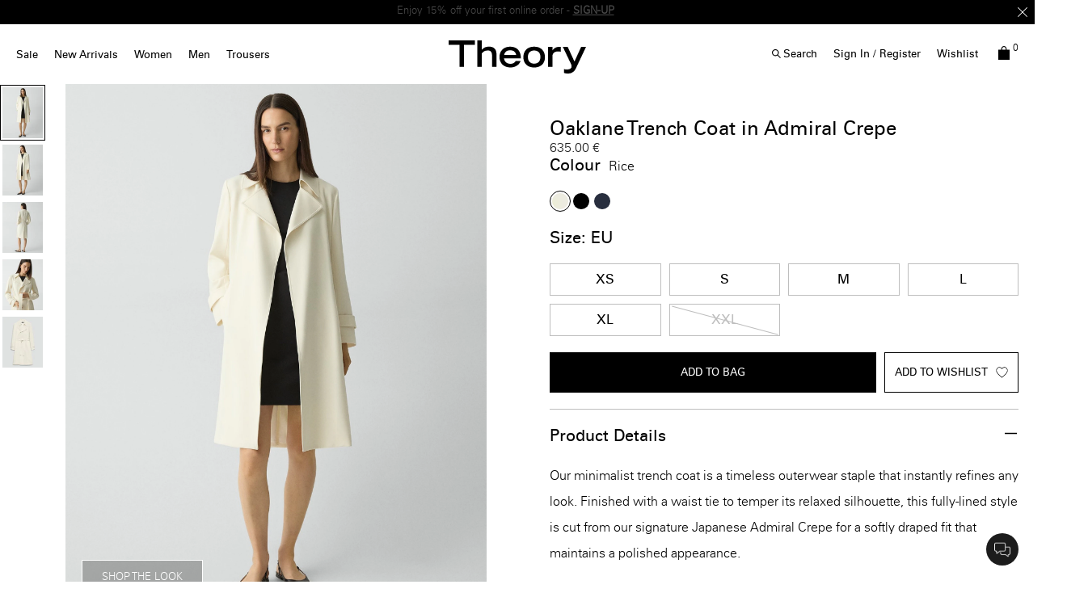

--- FILE ---
content_type: text/html;charset=UTF-8
request_url: https://eu.theory.com/women/womens-outerwear/oaklane-trench-coat-in-admiral-crepe/J0709411_Y0C.html?lang=en_CZ&dwvar_J0709411__Y0C_color=Y0C
body_size: 34694
content:
<!DOCTYPE html>
<html lang="en">
<head>
<!--[if gt IE 9]><!-->


    <script type="text/javascript" src="https://eu.theory.com/assets/07345177f9079dc80976079307338691900112434e5"  ></script><script type="text/javascript" src="/kuyroeht.js"></script>



<script defer type="text/javascript">
    

window.preferences = {"isProduction":true,"GTM_ENABLED":true,"GTM_DataLayerID":"dataLayer","GTM_SNIPPET":"%3C%21--%20Google%20Tag%20Manager%20--%3E%0A%3Cscript%3E%28function%28w%2Cd%2Cs%2Cl%2Ci%29%7Bw%5Bl%5D%3Dw%5Bl%5D%7C%7C%5B%5D%3Bw%5Bl%5D.push%28%7B%27gtm.start%27%3A%0Anew%20Date%28%29.getTime%28%29%2Cevent%3A%27gtm.js%27%7D%29%3Bvar%20f%3Dd.getElementsByTagName%28s%29%5B0%5D%2C%0Aj%3Dd.createElement%28s%29%2Cdl%3Dl%21%3D%27dataLayer%27%3F%27%26l%3D%27+l%3A%27%27%3Bj.async%3Dtrue%3Bj.src%3D%0A%27https%3A//www.googletagmanager.com/gtm.js%3Fid%3D%27+i+dl%3Bf.parentNode.insertBefore%28j%2Cf%29%3B%0A%7D%29%28window%2Cdocument%2C%27script%27%2C%27dataLayer%27%2C%27GTM-MGSZX26%27%29%3B%3C/script%3E%0A%3C%21--%20End%20Google%20Tag%20Manager%20--%3E%0A%0A%3C%21--%20Google%20Tag%20Manager%20%28noscript%29%20--%3E%0A%3Cnoscript%3E%3Ciframe%20src%3D%22https%3A//www.googletagmanager.com/ns.html%3Fid%3DGTM-MGSZX26%22%0Aheight%3D%220%22%20width%3D%220%22%20style%3D%22display%3Anone%3Bvisibility%3Ahidden%22%3E%3C/iframe%3E%3C/noscript%3E%0A%3C%21--%20End%20Google%20Tag%20Manager%20%28noscript%29%20--%3E","DEFAULT_COUNTRY_CODE":"BE","LOQATE_ENABLED":false,"GOOGLE_API_KEY":"AIzaSyCVVJvo8twIyy1dOdecLiqNy1crclNdBEE","DONATION_ENABLED":false,"COLORADO_TAX_ENABLED":false,"ENABLED_COOKIE_CONSENT":true,"COOKIE_CONSENT_EXP":0,"LISTING_INFINITE_SCROLL":true,"POPUP_DELAY":0,"EXP_DAYS":30,"POPUP_CHECKBOX":true,"CURRENT_SITE":"theory_eu","TW_CHECK_AVAILABILITY":false,"KLARNA_ENABLED":false,"ENABLE_PDP_LAZY_LOAD":false,"EXTENDED_SHIPPING_SEL":true,"ENABLE_GUEST_WISHLIST":true,"DEFAULTTIPSAMOUNT":5,"ENABLE_PMETHODS_LIST_UPDATE":true,"LISTRAK_SCA_ENABLED":false,"AFFIRM_ENABLED":false,"FINAL_SALE_MESSAGE_DISABLED":true,"ADYEN_ENABLED":true,"MIN_CHARS_SEARCH":3,"SW_RUNTIME_URLS_TO_CACHE":[],"SW_RUNTIME_URL":null,"RISKIFIED_DOMAIN":"eu.theory.com","HIDE_USER_INFO_DATALAYER":true,"ZETA_SEGMENTATION_LIST_ID":"518474"};
window.urls = {"staticPath":"/on/demandware.static/Sites-theory_eu-Site/-/en_CZ/v1769072599360/","storeDetails":"/storedetail/?lang=en_CZ","findStores":"/storelocator/?lang=en_CZ","showPrimary":"/on/demandware.store/Sites-theory_eu-Site/en_CZ/PopupManager-Show","submitPopupForm":"/on/demandware.store/Sites-theory_eu-Site/en_CZ/PopupManager-Submit","setPaymentType":"/on/demandware.store/Sites-theory_eu-Site/en_CZ/CheckoutServices-SetPaymentType","teamworkCheckItemsAvailability":"/on/demandware.store/Sites-theory_eu-Site/en_CZ/Cart-CheckItemsAvailability","klarnaExpressCheckout":"/on/demandware.store/Sites-theory_eu-Site/en_CZ/Klarna-ExpressCheckout","getPaymentMethods":"/on/demandware.store/Sites-theory_eu-Site/en_CZ/Checkout-GetPaymentMethods","adyenGetPaymentMethods":"/on/demandware.store/Sites-theory_eu-Site/en_CZ/Adyen-GetPaymentMethods","listrakScaRender":"/on/demandware.store/Sites-theory_eu-Site/en_CZ/ltkSendSca-RenderSca","showAvailableStores":"/on/demandware.store/Sites-theory_eu-Site/en_CZ/StoreInventory-ShowAvailableStores","productPage":"/product/?lang=en_CZ","cartPage":"https://eu.theory.com/cart/?lang=en_CZ","wishlistButtons":"/on/demandware.store/Sites-theory_eu-Site/en_CZ/Wishlist-ShowWishlistButtonsJSON"};
window.resources = {"MAPMARKERIMAGE":"/on/demandware.static/Sites-theory_eu-Site/-/en_CZ/v1769072599360/images/mapMarker.png","CLUSTERIMAGE":"/on/demandware.static/Sites-theory_eu-Site/-/default/dw7e4afe75/images/storelocator/cluster.png","GET_DIRECTIONS_FROM":"Get Directions From:","STORELOCATOR_MORE_DETAILS":"More details","STORELOCATOR_CITY_POSTAL":"City, Postal Code, ...","START_SHOPPING":"Start Shopping","FREE_LABEL":"Free","SHIPPING_METHOD_SEPARATOR":":","SERVER_ERROR":"global.servererror","FOOTER_ERROR_MSG_EMAILEMPTY":"This field is required.","FOOTER_ERROR_MSG_EMAIL":"Please enter a valid email address.","CURRENCY_SYMBOL":"€","INVALID_ADDRESS":"This address is not available for shipping","QUICKADD_SELECTSIZE":"Select Size","PAST_CANCELLATION_WINDOW":"Past Cancellation Window","NOTIFICATION_ALERT_SAVE":"Your changes have been saved!","WARDROBE_SELECTSIZE":"US Size","MINICART_SIZE":"Size","ADD_TO_BAG":"Add to Bag","CHINESE_CHARS_ERROR":"We are currently unable to accept non-english characters. Please use all english characters to proceed","CART_COUNT_0":"Cart 0 Items","VIEW_MORE":"View More","VIEW_LESS":"View Less"};
window.siteSettings = {"SHIPPING_RESTRICTION":false,"SAMEDAYDELIVERY":false};

</script>



<script defer type="text/javascript" src="/on/demandware.static/Sites-theory_eu-Site/-/en_CZ/v1769072599360/js/main.js"></script>

    <script defer type="text/javascript" src="/on/demandware.static/Sites-theory_eu-Site/-/en_CZ/v1769072599360/js/productDetailRedesign.js"></script>

    <script defer type="text/javascript" src="/on/demandware.static/Sites-theory_eu-Site/-/en_CZ/v1769072599360/js/productCarousel.js"></script>

    <script defer type="text/javascript" src="/on/demandware.static/Sites-theory_eu-Site/-/en_CZ/v1769072599360/js/sizeGuidePDP.js"></script>


<script type="text/javascript" src="https://appleid.cdn-apple.com/appleauth/static/jsapi/appleid/1/en_US/appleid.auth.js"></script>

<!--<![endif]-->
<meta charset=UTF-8 />

<meta http-equiv="x-ua-compatible" content="ie=edge" />

<meta name="viewport" content="width=device-width, initial-scale=1, maximum-scale=3, user-scalable=no" />





    <title>
        
            Rice Oaklane Trench Coat in Admiral Crepe | Women&#x27;s Trench Coat | Theory
        
    </title>


<meta name="description" content="Discover the rice Oaklane Trench Coat in Admiral Crepe. This women's coat features a double-breasted design and belted waist for timeless sophistication. Crafted from Admiral Crepe for a smooth, structured finish. Shop Theory for modern essentials with sustainable quality."/>
<meta name="keywords" content="OAKLANE CL | Oaklane Trench Coat in Admiral Crepe | rice, Oaklane trench coat, women's trench coat, Theory Admiral Crepe, belted coat, double-breasted trench, sustainable women's fashion, modern wardrobe essentials | Theory EU"/>



    
        <meta property="og:image" content="https://ak-media.theory.com/i/theory/TH_J0709411_Y0C_L0?"/>
    

    
        <meta property="og:image:alt" content="Oaklane Trench Coat in Admiral Crepe"/>
    

    
        <meta property="og:type" content="website"/>
    

    
        <meta property="twitter:card" content="summary"/>
    

    
        <meta property="og:site_name" content="Theory EU"/>
    

    
        <meta property="og:title" content="Rice Oaklane Trench Coat in Admiral Crepe | Women&#39;s Trench Coat | Theory"/>
    

    
        <meta property="og:description" content="Oaklane Trench Coat in Admiral Crepe | Theory EU"/>
    

    
        <meta name="twitter:creator" content="@Theory__"/>
    

    
        <meta name="facebook-domain-verification" content="4qefydgf50qa1w0s8puffjocy9nlz5"/>
    

    
        <meta name="twitter:site" content="@Theory__"/>
    

    
        <meta property="og:locale" content="en_CZ"/>
    



    <meta property="og:url" content="https://eu.theory.com/women/womens-outerwear/oaklane-trench-coat-in-admiral-crepe/J0709411_Y0C.html?lang=en_CZ">







<link rel="shortcut icon" type="image/x-icon" href="/on/demandware.static/Sites-theory_eu-Site/-/default/dwdcc3e48d/images/favicons/favicon2.ico" />
<link rel="apple-touch-icon" sizes="180x180" href="/on/demandware.static/Sites-theory_eu-Site/-/default/dw0d502699/images/favicons/apple-touch-icon.png"/>
<link rel="icon" type="image/png" sizes="32x32" href="/on/demandware.static/Sites-theory_eu-Site/-/default/dw151c4012/images/favicons/favicon-32x32.png"/>
<link rel="icon" type="image/png" sizes="16x16" href="/on/demandware.static/Sites-theory_eu-Site/-/default/dw5c590abe/images/favicons/favicon-16x16.png"/>

<link rel="stylesheet" href="/on/demandware.static/Sites-theory_eu-Site/-/en_CZ/v1769072599360/css/global.css" />


    <link rel="stylesheet" href="/on/demandware.static/Sites-theory_eu-Site/-/en_CZ/v1769072599360/css/product/detailRedesign.css" />




    <script src="https://rapid-cdn.yottaa.com/rapid/lib/Yo08npoy_0qVUQ.js"></script><script>Yo.serviceWorker.manage();</script>














<link rel="alternate" hreflang="en-hk" href="https://hk.theory.com/women/theory-wardrobe/oaklane-trench-coat-in-admiral-crepe/J0709411_Y0C.html" />

<link rel="alternate" hreflang="en-au" href="https://au.theory.com/women/theory-wardrobe/oaklane-trench-coat-in-admiral-crepe/J0709411_Y0C.html" />

<link rel="alternate" hreflang="en-sg" href="https://sg.theory.com/women/theory-wardrobe/oaklane-trench-coat-in-admiral-crepe/J0709411_Y0C.html" />

<link rel="alternate" hreflang="en-tw" href="https://tw.theory.com/women/theory-wardrobe/oaklane-trench-coat-in-admiral-crepe/J0709411_Y0C.html" />

<link rel="alternate" hreflang="en-gb" href="https://uk.theory.com/women/womens-outerwear/oaklane-trench-coat-in-admiral-crepe/J0709411_Y0C.html?lang=en_GB" />

<link rel="alternate" hreflang="en-be" href="https://eu.theory.com/women/womens-outerwear/oaklane-trench-coat-in-admiral-crepe/J0709411_Y0C.html?lang=en_BE" />

<link rel="alternate" hreflang="fr-fr" href="https://eu.theory.com/women/womens-outerwear/trench-en-cr%C3%AApe/J0709411_Y0C.html?lang=fr_FR" />

<link rel="alternate" hreflang="en-cz" href="https://eu.theory.com/women/womens-outerwear/oaklane-trench-coat-in-admiral-crepe/J0709411_Y0C.html?lang=en_CZ" />

<link rel="alternate" hreflang="de" href="https://eu.theory.com/women/womens-outerwear/oaklane-trench-coat-in-admiral-crepe/J0709411_Y0C.html?lang=de" />

<link rel="alternate" hreflang="de-de" href="https://eu.theory.com/women/womens-outerwear/trenchcoat-aus-cr%C3%AApe/J0709411_Y0C.html?lang=de_DE" />

<link rel="alternate" hreflang="en-nl" href="https://eu.theory.com/women/womens-outerwear/oaklane-trench-coat-in-admiral-crepe/J0709411_Y0C.html?lang=en_NL" />

<link rel="alternate" hreflang="en-ro" href="https://eu.theory.com/women/womens-outerwear/oaklane-trench-coat-in-admiral-crepe/J0709411_Y0C.html?lang=en_RO" />

<link rel="alternate" hreflang="en-pl" href="https://eu.theory.com/women/womens-outerwear/oaklane-trench-coat-in-admiral-crepe/J0709411_Y0C.html?lang=en_PL" />

<link rel="alternate" hreflang="it-it" href="https://eu.theory.com/women/womens-outerwear/oaklane-trench-coat-in-admiral-crepe/J0709411_Y0C.html?lang=it_IT" />

<link rel="alternate" hreflang="en-bg" href="https://eu.theory.com/women/womens-outerwear/oaklane-trench-coat-in-admiral-crepe/J0709411_Y0C.html?lang=en_BG" />

<link rel="alternate" hreflang="en-pt" href="https://eu.theory.com/women/womens-outerwear/oaklane-trench-coat-in-admiral-crepe/J0709411_Y0C.html?lang=en_PT" />

<link rel="alternate" hreflang="en-fi" href="https://eu.theory.com/women/womens-outerwear/oaklane-trench-coat-in-admiral-crepe/J0709411_Y0C.html?lang=en_FI" />

<link rel="alternate" hreflang="en-mt" href="https://eu.theory.com/women/womens-outerwear/oaklane-trench-coat-in-admiral-crepe/J0709411_Y0C.html?lang=en_MT" />

<link rel="alternate" hreflang="en-es" href="https://eu.theory.com/women/womens-outerwear/oaklane-trench-coat-in-admiral-crepe/J0709411_Y0C.html?lang=en_ES" />

<link rel="alternate" hreflang="en-gr" href="https://eu.theory.com/women/womens-outerwear/oaklane-trench-coat-in-admiral-crepe/J0709411_Y0C.html?lang=en_GR" />

<link rel="alternate" hreflang="en-it" href="https://eu.theory.com/women/womens-outerwear/oaklane-trench-coat-in-admiral-crepe/J0709411_Y0C.html?lang=en_IT" />

<link rel="alternate" hreflang="en-cy" href="https://eu.theory.com/women/womens-outerwear/oaklane-trench-coat-in-admiral-crepe/J0709411_Y0C.html?lang=en_CY" />

<link rel="alternate" hreflang="en-at" href="https://eu.theory.com/women/womens-outerwear/oaklane-trench-coat-in-admiral-crepe/J0709411_Y0C.html?lang=en_AT" />

<link rel="alternate" hreflang="en-sk" href="https://eu.theory.com/women/womens-outerwear/oaklane-trench-coat-in-admiral-crepe/J0709411_Y0C.html?lang=en_SK" />

<link rel="alternate" hreflang="en-ie" href="https://eu.theory.com/women/womens-outerwear/oaklane-trench-coat-in-admiral-crepe/J0709411_Y0C.html?lang=en_IE" />

<link rel="alternate" hreflang="en-ee" href="https://eu.theory.com/women/womens-outerwear/oaklane-trench-coat-in-admiral-crepe/J0709411_Y0C.html?lang=en_EE" />

<link rel="alternate" hreflang="en-hr" href="https://eu.theory.com/women/womens-outerwear/oaklane-trench-coat-in-admiral-crepe/J0709411_Y0C.html?lang=en_HR" />

<link rel="alternate" hreflang="en-lv" href="https://eu.theory.com/women/womens-outerwear/oaklane-trench-coat-in-admiral-crepe/J0709411_Y0C.html?lang=en_LV" />

<link rel="alternate" hreflang="en-lu" href="https://eu.theory.com/women/womens-outerwear/oaklane-trench-coat-in-admiral-crepe/J0709411_Y0C.html?lang=en_LU" />

<link rel="alternate" hreflang="en-lt" href="https://eu.theory.com/women/womens-outerwear/oaklane-trench-coat-in-admiral-crepe/J0709411_Y0C.html?lang=en_LT" />

<link rel="alternate" hreflang="en-dk" href="https://eu.theory.com/women/womens-outerwear/oaklane-trench-coat-in-admiral-crepe/J0709411_Y0C.html?lang=en_DK" />

<link rel="alternate" hreflang="fr" href="https://eu.theory.com/women/womens-outerwear/oaklane-trench-coat-in-admiral-crepe/J0709411_Y0C.html?lang=fr" />

<link rel="alternate" hreflang="en-hu" href="https://eu.theory.com/women/womens-outerwear/oaklane-trench-coat-in-admiral-crepe/J0709411_Y0C.html?lang=en_HU" />

<link rel="alternate" hreflang="es-es" href="https://eu.theory.com/women/womens-outerwear/oaklane-trench-coat-in-admiral-crepe/J0709411_Y0C.html?lang=es_ES" />

<link rel="alternate" hreflang="en-se" href="https://eu.theory.com/women/womens-outerwear/oaklane-trench-coat-in-admiral-crepe/J0709411_Y0C.html?lang=en_SE" />

<link rel="alternate" hreflang="en-si" href="https://eu.theory.com/women/womens-outerwear/oaklane-trench-coat-in-admiral-crepe/J0709411_Y0C.html?lang=en_SI" />

<link rel="alternate" hreflang="x-default" href="https://www.theory.com/women/womens-outerwear/oaklane-trench-coat-in-admiral-crepe/J0709411_Y0C.html" />

<link rel="alternate" hreflang="en-us" href="https://www.theory.com/women/womens-outerwear/oaklane-trench-coat-in-admiral-crepe/J0709411_Y0C.html" />





    <span id="riskified-session" data-session-id="b095c2d6189fbcdc771bccacfc80cd76026445f53683a52511dd0c7d6e27a900" class="d-none"></span>



<meta name="appleid-signin-client-id" content="com.theory.eu"/>
<meta name="appleid-signin-scope" content="name email"/>
<meta name="appleid-signin-redirect-uri" content="https://eu.theory.com/oauthreentryapple"/>
<meta name="appleid-signin-state" content="https://eu.theory.com/women/womens-outerwear/oaklane-trench-coat-in-admiral-crepe/J0709411_Y0C.html?lang=en_CZ"/>


<link rel="canonical" href="https://eu.theory.com/women/womens-outerwear/oaklane-trench-coat-in-admiral-crepe/J0709411_Y0C.html?lang=en_CZ"/>

<script type="text/javascript">//<!--
/* <![CDATA[ (head-active_data.js) */
var dw = (window.dw || {});
dw.ac = {
    _analytics: null,
    _events: [],
    _category: "",
    _searchData: "",
    _anact: "",
    _anact_nohit_tag: "",
    _analytics_enabled: "true",
    _timeZone: "Europe/London",
    _capture: function(configs) {
        if (Object.prototype.toString.call(configs) === "[object Array]") {
            configs.forEach(captureObject);
            return;
        }
        dw.ac._events.push(configs);
    },
	capture: function() { 
		dw.ac._capture(arguments);
		// send to CQ as well:
		if (window.CQuotient) {
			window.CQuotient.trackEventsFromAC(arguments);
		}
	},
    EV_PRD_SEARCHHIT: "searchhit",
    EV_PRD_DETAIL: "detail",
    EV_PRD_RECOMMENDATION: "recommendation",
    EV_PRD_SETPRODUCT: "setproduct",
    applyContext: function(context) {
        if (typeof context === "object" && context.hasOwnProperty("category")) {
        	dw.ac._category = context.category;
        }
        if (typeof context === "object" && context.hasOwnProperty("searchData")) {
        	dw.ac._searchData = context.searchData;
        }
    },
    setDWAnalytics: function(analytics) {
        dw.ac._analytics = analytics;
    },
    eventsIsEmpty: function() {
        return 0 == dw.ac._events.length;
    }
};
/* ]]> */
// -->
</script>
<script type="text/javascript">//<!--
/* <![CDATA[ (head-cquotient.js) */
var CQuotient = window.CQuotient = {};
CQuotient.clientId = 'aado-theory_eu';
CQuotient.realm = 'AADO';
CQuotient.siteId = 'theory_eu';
CQuotient.instanceType = 'prd';
CQuotient.locale = 'en_CZ';
CQuotient.fbPixelId = '__UNKNOWN__';
CQuotient.activities = [];
CQuotient.cqcid='';
CQuotient.cquid='';
CQuotient.cqeid='';
CQuotient.cqlid='';
CQuotient.apiHost='api.cquotient.com';
/* Turn this on to test against Staging Einstein */
/* CQuotient.useTest= true; */
CQuotient.useTest = ('true' === 'false');
CQuotient.initFromCookies = function () {
	var ca = document.cookie.split(';');
	for(var i=0;i < ca.length;i++) {
	  var c = ca[i];
	  while (c.charAt(0)==' ') c = c.substring(1,c.length);
	  if (c.indexOf('cqcid=') == 0) {
		CQuotient.cqcid=c.substring('cqcid='.length,c.length);
	  } else if (c.indexOf('cquid=') == 0) {
		  var value = c.substring('cquid='.length,c.length);
		  if (value) {
		  	var split_value = value.split("|", 3);
		  	if (split_value.length > 0) {
			  CQuotient.cquid=split_value[0];
		  	}
		  	if (split_value.length > 1) {
			  CQuotient.cqeid=split_value[1];
		  	}
		  	if (split_value.length > 2) {
			  CQuotient.cqlid=split_value[2];
		  	}
		  }
	  }
	}
}
CQuotient.getCQCookieId = function () {
	if(window.CQuotient.cqcid == '')
		window.CQuotient.initFromCookies();
	return window.CQuotient.cqcid;
};
CQuotient.getCQUserId = function () {
	if(window.CQuotient.cquid == '')
		window.CQuotient.initFromCookies();
	return window.CQuotient.cquid;
};
CQuotient.getCQHashedEmail = function () {
	if(window.CQuotient.cqeid == '')
		window.CQuotient.initFromCookies();
	return window.CQuotient.cqeid;
};
CQuotient.getCQHashedLogin = function () {
	if(window.CQuotient.cqlid == '')
		window.CQuotient.initFromCookies();
	return window.CQuotient.cqlid;
};
CQuotient.trackEventsFromAC = function (/* Object or Array */ events) {
try {
	if (Object.prototype.toString.call(events) === "[object Array]") {
		events.forEach(_trackASingleCQEvent);
	} else {
		CQuotient._trackASingleCQEvent(events);
	}
} catch(err) {}
};
CQuotient._trackASingleCQEvent = function ( /* Object */ event) {
	if (event && event.id) {
		if (event.type === dw.ac.EV_PRD_DETAIL) {
			CQuotient.trackViewProduct( {id:'', alt_id: event.id, type: 'raw_sku'} );
		} // not handling the other dw.ac.* events currently
	}
};
CQuotient.trackViewProduct = function(/* Object */ cqParamData){
	var cq_params = {};
	cq_params.cookieId = CQuotient.getCQCookieId();
	cq_params.userId = CQuotient.getCQUserId();
	cq_params.emailId = CQuotient.getCQHashedEmail();
	cq_params.loginId = CQuotient.getCQHashedLogin();
	cq_params.product = cqParamData.product;
	cq_params.realm = cqParamData.realm;
	cq_params.siteId = cqParamData.siteId;
	cq_params.instanceType = cqParamData.instanceType;
	cq_params.locale = CQuotient.locale;
	
	if(CQuotient.sendActivity) {
		CQuotient.sendActivity(CQuotient.clientId, 'viewProduct', cq_params);
	} else {
		CQuotient.activities.push({activityType: 'viewProduct', parameters: cq_params});
	}
};
/* ]]> */
// -->
</script>
<!-- Demandware Apple Pay -->

<style type="text/css">ISAPPLEPAY{display:inline}.dw-apple-pay-button,.dw-apple-pay-button:hover,.dw-apple-pay-button:active{background-color:black;background-image:-webkit-named-image(apple-pay-logo-white);background-position:50% 50%;background-repeat:no-repeat;background-size:75% 60%;border-radius:5px;border:1px solid black;box-sizing:border-box;margin:5px auto;min-height:30px;min-width:100px;padding:0}
.dw-apple-pay-button:after{content:'Apple Pay';visibility:hidden}.dw-apple-pay-button.dw-apple-pay-logo-white{background-color:white;border-color:white;background-image:-webkit-named-image(apple-pay-logo-black);color:black}.dw-apple-pay-button.dw-apple-pay-logo-white.dw-apple-pay-border{border-color:black}</style>




<script>(window.BOOMR_mq=window.BOOMR_mq||[]).push(["addVar",{"rua.upush":"false","rua.cpush":"false","rua.upre":"false","rua.cpre":"true","rua.uprl":"false","rua.cprl":"false","rua.cprf":"false","rua.trans":"SJ-7a556918-aac8-432c-9fdc-4c4a0eecce76","rua.cook":"true","rua.ims":"false","rua.ufprl":"false","rua.cfprl":"false","rua.isuxp":"false","rua.texp":"norulematch","rua.ceh":"false","rua.ueh":"false","rua.ieh.st":"0"}]);</script>
                              <script>!function(a){var e="https://s.go-mpulse.net/boomerang/",t="addEventListener";if("False"=="True")a.BOOMR_config=a.BOOMR_config||{},a.BOOMR_config.PageParams=a.BOOMR_config.PageParams||{},a.BOOMR_config.PageParams.pci=!0,e="https://s2.go-mpulse.net/boomerang/";if(window.BOOMR_API_key="N5BZA-Q2ZDH-VY89P-FVRUU-NY5LZ",function(){function n(e){a.BOOMR_onload=e&&e.timeStamp||(new Date).getTime()}if(!a.BOOMR||!a.BOOMR.version&&!a.BOOMR.snippetExecuted){a.BOOMR=a.BOOMR||{},a.BOOMR.snippetExecuted=!0;var i,_,o,r=document.createElement("iframe");if(a[t])a[t]("load",n,!1);else if(a.attachEvent)a.attachEvent("onload",n);r.src="javascript:void(0)",r.title="",r.role="presentation",(r.frameElement||r).style.cssText="width:0;height:0;border:0;display:none;",o=document.getElementsByTagName("script")[0],o.parentNode.insertBefore(r,o);try{_=r.contentWindow.document}catch(O){i=document.domain,r.src="javascript:var d=document.open();d.domain='"+i+"';void(0);",_=r.contentWindow.document}_.open()._l=function(){var a=this.createElement("script");if(i)this.domain=i;a.id="boomr-if-as",a.src=e+"N5BZA-Q2ZDH-VY89P-FVRUU-NY5LZ",BOOMR_lstart=(new Date).getTime(),this.body.appendChild(a)},_.write("<bo"+'dy onload="document._l();">'),_.close()}}(),"".length>0)if(a&&"performance"in a&&a.performance&&"function"==typeof a.performance.setResourceTimingBufferSize)a.performance.setResourceTimingBufferSize();!function(){if(BOOMR=a.BOOMR||{},BOOMR.plugins=BOOMR.plugins||{},!BOOMR.plugins.AK){var e="true"=="true"?1:0,t="cookiepresent",n="ami3ctyx2kakw2lsnsfa-f-6a4eb2f2d-clientnsv4-s.akamaihd.net",i="false"=="true"?2:1,_={"ak.v":"39","ak.cp":"1244919","ak.ai":parseInt("748013",10),"ak.ol":"0","ak.cr":8,"ak.ipv":4,"ak.proto":"h2","ak.rid":"50dd2bed","ak.r":47358,"ak.a2":e,"ak.m":"a","ak.n":"essl","ak.bpcip":"3.17.177.0","ak.cport":41982,"ak.gh":"23.208.24.237","ak.quicv":"","ak.tlsv":"tls1.3","ak.0rtt":"","ak.0rtt.ed":"","ak.csrc":"-","ak.acc":"","ak.t":"1769106570","ak.ak":"hOBiQwZUYzCg5VSAfCLimQ==iXEfeir2h/3umDAIlWFnqt55OqJZS4276CTA1jkqnteFzG0/[base64]/4WsR9mSKLBvisX75yAufLMUCM9pzuqmnVeAxe+2/fwUK8R/6HuLVgq5dZgUb4p5W26cdJpuXRcFCeMAR93uXQK0POs6eo571Po=","ak.pv":"16","ak.dpoabenc":"","ak.tf":i};if(""!==t)_["ak.ruds"]=t;var o={i:!1,av:function(e){var t="http.initiator";if(e&&(!e[t]||"spa_hard"===e[t]))_["ak.feo"]=void 0!==a.aFeoApplied?1:0,BOOMR.addVar(_)},rv:function(){var a=["ak.bpcip","ak.cport","ak.cr","ak.csrc","ak.gh","ak.ipv","ak.m","ak.n","ak.ol","ak.proto","ak.quicv","ak.tlsv","ak.0rtt","ak.0rtt.ed","ak.r","ak.acc","ak.t","ak.tf"];BOOMR.removeVar(a)}};BOOMR.plugins.AK={akVars:_,akDNSPreFetchDomain:n,init:function(){if(!o.i){var a=BOOMR.subscribe;a("before_beacon",o.av,null,null),a("onbeacon",o.rv,null,null),o.i=!0}return this},is_complete:function(){return!0}}}}()}(window);</script></head>
<body
class="page-body page-product"
style="
--pageBgColor: white;
--pageTextColor: black;
--promoBannerBgColor: black;
--headerBgColor: white;
--headerTextColor: black;
"
>

<div class="page-content">
<div class="page " data-action="Product-Show" data-querystring="dwvar_J0709411__Y0C_color=Y0C&amp;lang=en_CZ&amp;pid=J0709411_Y0C">



<script type="text/javascript" src="/on/demandware.static/Sites-theory_eu-Site/-/en_CZ/v1769072599360/js/nonGEparamsCleanUp.js" /></script>






    <div class="d-none">
        <a href="#maincontent" class="skip" aria-label="Skip to main content">Skip to main content</a>
<a href="#footercontent" class="skip" aria-label="Skip to footer content">Skip to footer content</a>
    </div>
    
        






























<header class="page_header pd-header sticky js-sticky-top">
    
        <div class="header-banner slide-up d-none">
            

    








<div class="header-banner">
<div class="experience-region experience-headerbanner"><div class="experience-component experience-assets-rotatorBanner">
<div class="js-dl-element w-100" data-dllocation="">
    <div class="d-flex justify-content-center w-100">
        <div class="content w-100">
            
                <div class="row text-center rotationBanner js-rotator-banner" data-fadespeed="1000" data-pausespeed="5000">
                    <div class="js-rotator-container"><div class="experience-component experience-assets-texttile"><div class="richtext js-dl-element" style="" data-dllocation="">
    <p><strong>Extra 20% off</strong> <strong>SALE</strong>. Limited time only -<strong> </strong><a href="https://eu.theory.com/women/sale/?lang=en_CZ" target="_self" data-link-type="category" data-link-label="Sale" data-category-id="womens-sale-view-all" data-category-catalog-id="site-theory-uk"><strong>SHOP WOMEN</strong></a> | <a href="https://eu.theory.com/men/sale/?lang=en_CZ" target="_self" data-link-type="category" data-link-label="Sale" data-category-id="mens-sale-view-all" data-category-catalog-id="site-theory-uk"><strong>SHOP MEN</strong></a></p>
</div>
</div><div class="experience-component experience-assets-texttile"><div class="richtext js-dl-element" style="" data-dllocation="">
    <p>Enjoy 15% off your first online order -&nbsp;<a href="/welcome-eu.html?topbanner=true" target="_self" data-link-type="external" data-link-label="/welcome-eu.html?topbanner=true"><strong>SIGN-UP</strong></a></p>
</div>
</div><div class="experience-component experience-assets-texttile"><div class="richtext js-dl-element" style="" data-dllocation="">
    <p><a data-link-label="/shipping-eu.html?announcement-bar=link" data-link-type="external" target="_self" href="/shipping-eu.html?announcement-bar=link">Free shipping</a>&nbsp;&amp; <a data-link-label="/returns-exchanges.html?announcement-bar=link" data-link-type="external" target="_self" href="/returns-exchanges.html?announcement-bar=link">exchanges</a>&nbsp;on all orders*</p>
</div>
</div></div>
                </div>
            
            
                <div class="close-button" >
                    <button type="button" class="close icon-close-x-two-lines" aria-label="Close"></button>
                </div>
            
        </div>
    </div>
</div>
</div></div>
</div>







        </div>
    

    
    <nav role="navigation" class=" pd-navigation">
        <div class="header container-fluid">
            <div class="row">
                <div class="col-12 d-xl-flex header-col">
                    <div class="main-menu desktopNav navbar-toggleable-sm menu-toggleable-left multilevel-dropdown " id="navbar-collapse">
                        




    <ul class="nav navbar-nav desktoplive"><li class="nav-item dropdown">
    
        <a class="nav-link  dropdown-toggle top-level hover-help " href="https://eu.theory.com/women/sale/?lang=en_CZ" data-name="Sale"  data-toggle="dropdown" >Sale <div class="after"></div></a>
    
    
        <div class="close-menu">
            <div class="back">
            Back
            </div>
        </div>
        <div class="megaflyout dropdown-menu justify-content-between flyout-animation banners-2">
            <div class="menu-list-tile"></div>
            <ul class="menu-list d-xl-flex"><li class="nav-item dropdown">
    
        <span class="staticItem   highlight level1" data-name="Women">Women</span>
    
    <ul class="inline-menu"><li class="inline-menu-item">
    
        <a class="dopdown-link   " href="https://eu.theory.com/women/sale/?lang=en_CZ" data-toggle="dropdown" data-name="View All">View All</a>
    
    <ul class="inline-menu"></ul>

</li></ul>

</li><li class="nav-item dropdown">
    
        <span class="staticItem   highlight level1" data-name="Men">Men</span>
    
    <ul class="inline-menu"><li class="inline-menu-item">
    
        <a class="dopdown-link   " href="https://eu.theory.com/men/sale/?lang=en_CZ" data-toggle="dropdown" data-name="View All">View All</a>
    
    <ul class="inline-menu"></ul>

</li></ul>

</li></ul>
            <ul class="menu-list d-flex nav-promo-banners"><li class="nav-banner"><div class="mediaContainer js-dl-element   " data-name="Women's Sale" data-dllocation="" >
    
        <a class="mediaContainer-abs-link" href="https://eu.theory.com/women/sale/?lang=en_CZ"></a>
    

    

    
    
    
        <div class="mediaImage ">
            <picture style="">
                <source srcset="https://ak-media.theory.com/i/theory/EN-SALE-60-V3?$mediaMobile$ 640w, https://ak-media.theory.com/i/theory/EN-SALE-60-V3?$mediaMobileLarge$ 768w, https://ak-media.theory.com/i/theory/EN-SALE-60-V3?$mediaTablet$ 1024w, https://ak-media.theory.com/i/theory/EN-SALE-60-V3?$mediaDesktop$ 1366w, " media="(max-width: 1023px)" width=670 height=890 />
                <source srcset="https://ak-media.theory.com/i/theory/EN-SALE-60-V3?$mediaDesktopLarge$ 1600w, https://ak-media.theory.com/i/theory/EN-SALE-60-V3?$media$ " width=1600 height=840 />
                <img
                    class="primary-img"
                    src="[data-uri]"
                    alt=""
                    loading=lazy />
            </picture>
        </div>
    
    
        <div class="mediaContentContainer leftCTA">
            <div class="mediaContent text_under content_left text_black textMobile_black" style="--max-width-dt: unset; --max-width-mb: unset;">
                <div class="contentWrapper ">
                    
                    <h4>Women's Sale</h4>
                </div>
                <div class="cta_container"><div class="experience-component experience-assets-customCta">
<div class="customCta js-dl-element  customCTAf4c8d866235856afd69ca58c47" data-dllocation="">
    <a href="https://eu.theory.com/women/sale/?lang=en_CZ" class="">
        <span style="--dt-font-size: 13px; --mb-font-size: 13px; text-align: center; font-family: theory-web-uweb-u !important;">Shop Now</span>
        
    </a>
</div>


<style type="text/css">
    .customCTAf4c8d866235856afd69ca58c47 {
        color: black !important;
        background-color: transparent;
        border-color: black;
        max-width: auto;
    }

    .customCTAf4c8d866235856afd69ca58c47 a{
        color: black !important;
    }

    .customCTAf4c8d866235856afd69ca58c47 a:hover {
        color: black !important;
    }

    . {
        border-bottom: 2px solid #000000;
    }

    @media screen and (max-width: 768px) {
        .customCTAf4c8d866235856afd69ca58c47 {
            border-color: black !important;
        }

        .customCTAf4c8d866235856afd69ca58c47 a{
            color: black !important;
        }

        .customCTAf4c8d866235856afd69ca58c47 a:hover {
            color: black !important;
        }
    }
</style>
</div></div>
            </div>
        </div>
    
</div>
</li><li class="nav-banner"><div class="mediaContainer js-dl-element   " data-name="Men's Sale" data-dllocation="" >
    
        <a class="mediaContainer-abs-link" href="https://eu.theory.com/men/sale/?lang=en_CZ"></a>
    

    

    
    
    
        <div class="mediaImage ">
            <picture style="">
                <source srcset="https://ak-media.theory.com/i/theory/EN-SALE-60-V3?$mediaMobile$ 640w, https://ak-media.theory.com/i/theory/EN-SALE-60-V3?$mediaMobileLarge$ 768w, https://ak-media.theory.com/i/theory/EN-SALE-60-V3?$mediaTablet$ 1024w, https://ak-media.theory.com/i/theory/EN-SALE-60-V3?$mediaDesktop$ 1366w, " media="(max-width: 1023px)" width=670 height=890 />
                <source srcset="https://ak-media.theory.com/i/theory/EN-SALE-60-V3?$mediaDesktopLarge$ 1600w, https://ak-media.theory.com/i/theory/EN-SALE-60-V3?$media$ " width=1600 height=840 />
                <img
                    class="primary-img"
                    src="[data-uri]"
                    alt=""
                    loading=lazy />
            </picture>
        </div>
    
    
        <div class="mediaContentContainer leftCTA">
            <div class="mediaContent text_under content_left text_black textMobile_black" style="--max-width-dt: unset; --max-width-mb: unset;">
                <div class="contentWrapper ">
                    
                    <h4>Men's Sale</h4>
                </div>
                <div class="cta_container"><div class="experience-component experience-assets-customCta">
<div class="customCta js-dl-element  customCTA10d10fc5cc08aa9534cbad2b1f" data-dllocation="">
    <a href="https://eu.theory.com/men/sale/?lang=en_CZ" class="">
        <span style="--dt-font-size: 13px; --mb-font-size: 13px; text-align: center; font-family: theory-web-uweb-u !important;">Shop Now</span>
        
    </a>
</div>


<style type="text/css">
    .customCTA10d10fc5cc08aa9534cbad2b1f {
        color: black !important;
        background-color: transparent;
        border-color: black;
        max-width: auto;
    }

    .customCTA10d10fc5cc08aa9534cbad2b1f a{
        color: black !important;
    }

    .customCTA10d10fc5cc08aa9534cbad2b1f a:hover {
        color: black !important;
    }

    . {
        border-bottom: 2px solid #000000;
    }

    @media screen and (max-width: 768px) {
        .customCTA10d10fc5cc08aa9534cbad2b1f {
            border-color: black !important;
        }

        .customCTA10d10fc5cc08aa9534cbad2b1f a{
            color: black !important;
        }

        .customCTA10d10fc5cc08aa9534cbad2b1f a:hover {
            color: black !important;
        }
    }
</style>
</div></div>
            </div>
        </div>
    
</div>
</li></ul>
            <div class="menu-list-tile m-bottom"></div>
        </div>
    

</li><li class="nav-item dropdown">
    
        <a class="nav-link  dropdown-toggle top-level hover-help " href="https://eu.theory.com/women/new-arrivals/?lang=en_CZ" data-name="New Arrivals"  data-toggle="dropdown" >New Arrivals <div class="after"></div></a>
    
    
        <div class="close-menu">
            <div class="back">
            Back
            </div>
        </div>
        <div class="megaflyout dropdown-menu justify-content-between flyout-animation banners-2">
            <div class="menu-list-tile"></div>
            <ul class="menu-list d-xl-flex"><li class="nav-item dropdown">
    
        <span class="staticItem   highlight level1" data-name="Women">Women</span>
    
    <ul class="inline-menu"><li class="inline-menu-item">
    
        <a class="dopdown-link   " href="https://eu.theory.com/women/new-arrivals/?lang=en_CZ" data-toggle="dropdown" data-name="New Arrivals">New Arrivals</a>
    
    <ul class="inline-menu"></ul>

</li><li class="inline-menu-item">
    
        <a class="dopdown-link   " href="/womens-spring2026-lookbook.html" data-toggle="dropdown" data-name="Spring 2026 Lookbook">Spring 2026 Lookbook</a>
    
    <ul class="inline-menu"></ul>

</li><li class="inline-menu-item">
    
        <a class="dopdown-link   " href="/womens-eveningwear" data-toggle="dropdown" data-name="Eveningwear">Eveningwear</a>
    
    <ul class="inline-menu"></ul>

</li><li class="inline-menu-item">
    
        <a class="dopdown-link   " href="/womens-cashmere" data-toggle="dropdown" data-name="Cashmere Shop">Cashmere Shop</a>
    
    <ul class="inline-menu"></ul>

</li><li class="inline-menu-item">
    
        <a class="dopdown-link   " href="https://eu.theory.com/women/wardrobe-essentials/?lang=en_CZ" data-toggle="dropdown" data-name="Theory Wardrobe">Theory Wardrobe</a>
    
    <ul class="inline-menu"></ul>

</li></ul>

</li><li class="nav-item dropdown">
    
        <span class="staticItem   highlight level1" data-name="Men">Men</span>
    
    <ul class="inline-menu"><li class="inline-menu-item">
    
        <a class="dopdown-link   " href="https://eu.theory.com/men/new-arrivals/?lang=en_CZ" data-toggle="dropdown" data-name="New Arrivals">New Arrivals</a>
    
    <ul class="inline-menu"></ul>

</li><li class="inline-menu-item">
    
        <a class="dopdown-link   " href="https://eu.theory.com/men/world-of-bilen/?lang=en_CZ" data-toggle="dropdown" data-name="World of Bilen">World of Bilen</a>
    
    <ul class="inline-menu"></ul>

</li><li class="inline-menu-item">
    
        <a class="dopdown-link   " href="/mens-spring2026-lookbook.html" data-toggle="dropdown" data-name="Spring 2026 Lookbook">Spring 2026 Lookbook</a>
    
    <ul class="inline-menu"></ul>

</li><li class="inline-menu-item">
    
        <a class="dopdown-link   " href="https://eu.theory.com/men/wardrobe-essentials/?lang=en_CZ" data-toggle="dropdown" data-name="Theory Wardrobe">Theory Wardrobe</a>
    
    <ul class="inline-menu"></ul>

</li></ul>

</li></ul>
            <ul class="menu-list d-flex nav-promo-banners"><li class="nav-banner"><div class="mediaContainer js-dl-element   " data-name="6.1 Women's Spring 2026 Lookbook" data-dllocation="" >
    
        <a class="mediaContainer-abs-link" href="/womens-spring2026-lookbook.html"></a>
    

    

    
    
    
        <div class="mediaImage ">
            <picture style="">
                <source srcset="https://ak-media.theory.com/i/theory/W-S26-Lookbook-Flyout?$mediaMobile$ 640w, https://ak-media.theory.com/i/theory/W-S26-Lookbook-Flyout?$mediaMobileLarge$ 768w, https://ak-media.theory.com/i/theory/W-S26-Lookbook-Flyout?$mediaTablet$ 1024w, https://ak-media.theory.com/i/theory/W-S26-Lookbook-Flyout?$mediaDesktop$ 1366w, " media="(max-width: 1023px)" width=670 height=890 />
                <source srcset="https://ak-media.theory.com/i/theory/W-S26-Lookbook-Flyout?$mediaDesktopLarge$ 1600w, https://ak-media.theory.com/i/theory/W-S26-Lookbook-Flyout?$media$ " width=1600 height=840 />
                <img
                    class="primary-img"
                    src="[data-uri]"
                    alt=""
                    loading=lazy />
            </picture>
        </div>
    
    
        <div class="mediaContentContainer leftCTA">
            <div class="mediaContent text_under content_left text_black textMobile_black" style="--max-width-dt: unset; --max-width-mb: unset;">
                <div class="contentWrapper ">
                    
                    <h4>Spring 2026 Lookbook</h4>
                </div>
                <div class="cta_container"><div class="experience-component experience-assets-customCta">
<div class="customCta js-dl-element  customCTAc21b821c5bfe6bcf061e7c9137" data-dllocation="">
    <a href="/womens-spring2026-lookbook.html" class="">
        <span style="--dt-font-size: 13px; --mb-font-size: 13px; text-align: center; font-family: theory-web-uweb-u !important;">Discover Women</span>
        
    </a>
</div>


<style type="text/css">
    .customCTAc21b821c5bfe6bcf061e7c9137 {
        color: black !important;
        background-color: transparent;
        border-color: black;
        max-width: auto;
    }

    .customCTAc21b821c5bfe6bcf061e7c9137 a{
        color: black !important;
    }

    .customCTAc21b821c5bfe6bcf061e7c9137 a:hover {
        color: black !important;
    }

    . {
        border-bottom: 2px solid #000000;
    }

    @media screen and (max-width: 768px) {
        .customCTAc21b821c5bfe6bcf061e7c9137 {
            border-color: black !important;
        }

        .customCTAc21b821c5bfe6bcf061e7c9137 a{
            color: black !important;
        }

        .customCTAc21b821c5bfe6bcf061e7c9137 a:hover {
            color: black !important;
        }
    }
</style>
</div></div>
            </div>
        </div>
    
</div>
</li><li class="nav-banner"><div class="mediaContainer js-dl-element   " data-name="6.1 Men's Spring 2026 Lookbook" data-dllocation="" >
    
        <a class="mediaContainer-abs-link" href="/mens-spring2026-lookbook.html"></a>
    

    

    
    
    
        <div class="mediaImage ">
            <picture style="">
                <source srcset="https://ak-media.theory.com/i/theory/M-S26-Lookbook-Flyout?$mediaMobile$ 640w, https://ak-media.theory.com/i/theory/M-S26-Lookbook-Flyout?$mediaMobileLarge$ 768w, https://ak-media.theory.com/i/theory/M-S26-Lookbook-Flyout?$mediaTablet$ 1024w, https://ak-media.theory.com/i/theory/M-S26-Lookbook-Flyout?$mediaDesktop$ 1366w, " media="(max-width: 1023px)" width=670 height=890 />
                <source srcset="https://ak-media.theory.com/i/theory/M-S26-Lookbook-Flyout?$mediaDesktopLarge$ 1600w, https://ak-media.theory.com/i/theory/M-S26-Lookbook-Flyout?$media$ " width=1600 height=840 />
                <img
                    class="primary-img"
                    src="[data-uri]"
                    alt=""
                    loading=lazy />
            </picture>
        </div>
    
    
        <div class="mediaContentContainer leftCTA">
            <div class="mediaContent text_under content_left text_black textMobile_black" style="--max-width-dt: unset; --max-width-mb: unset;">
                <div class="contentWrapper ">
                    
                    <h4>Spring 2026 Lookbook</h4>
                </div>
                <div class="cta_container"><div class="experience-component experience-assets-customCta">
<div class="customCta js-dl-element  customCTA706ace5463dceec84eea99d3a4" data-dllocation="">
    <a href="/mens-spring2026-lookbook.html" class="">
        <span style="--dt-font-size: 13px; --mb-font-size: 13px; text-align: center; font-family: theory-web-uweb-u !important;">Discover Men</span>
        
    </a>
</div>


<style type="text/css">
    .customCTA706ace5463dceec84eea99d3a4 {
        color: black !important;
        background-color: transparent;
        border-color: black;
        max-width: auto;
    }

    .customCTA706ace5463dceec84eea99d3a4 a{
        color: black !important;
    }

    .customCTA706ace5463dceec84eea99d3a4 a:hover {
        color: black !important;
    }

    . {
        border-bottom: 2px solid #000000;
    }

    @media screen and (max-width: 768px) {
        .customCTA706ace5463dceec84eea99d3a4 {
            border-color: black !important;
        }

        .customCTA706ace5463dceec84eea99d3a4 a{
            color: black !important;
        }

        .customCTA706ace5463dceec84eea99d3a4 a:hover {
            color: black !important;
        }
    }
</style>
</div></div>
            </div>
        </div>
    
</div>
</li></ul>
            <div class="menu-list-tile m-bottom"></div>
        </div>
    

</li><li class="nav-item dropdown">
    
        <a class="nav-link  dropdown-toggle top-level hover-help " href="https://eu.theory.com/women/view-all/?lang=en_CZ" data-name="Women"  data-toggle="dropdown" >Women <div class="after"></div></a>
    
    
        <div class="close-menu">
            <div class="back">
            Back
            </div>
        </div>
        <div class="megaflyout dropdown-menu justify-content-between flyout-animation banners-3">
            <div class="menu-list-tile"></div>
            <ul class="menu-list d-xl-flex"><li class="nav-item dropdown">
    
        <span class="staticItem   highlight level1" data-name="Highlights">Highlights</span>
    
    <ul class="inline-menu"><li class="inline-menu-item">
    
        <a class="dopdown-link   " href="https://eu.theory.com/women/new-arrivals/?lang=en_CZ" data-toggle="dropdown" data-name="New Arrivals">New Arrivals</a>
    
    <ul class="inline-menu"></ul>

</li><li class="inline-menu-item">
    
        <a class="dopdown-link   " href="/womens-spring2026-lookbook.html" data-toggle="dropdown" data-name="Spring 2026 Lookbook">Spring 2026 Lookbook</a>
    
    <ul class="inline-menu"></ul>

</li><li class="inline-menu-item">
    
        <a class="dopdown-link   " href="/womens-cashmere" data-toggle="dropdown" data-name="Cashmere Shop">Cashmere Shop</a>
    
    <ul class="inline-menu"></ul>

</li><li class="inline-menu-item">
    
        <a class="dopdown-link   " href="https://eu.theory.com/women/wardrobe-essentials/?lang=en_CZ" data-toggle="dropdown" data-name="Theory Wardrobe">Theory Wardrobe</a>
    
    <ul class="inline-menu"></ul>

</li><li class="inline-menu-item">
    
        <a class="dopdown-link   " href="/theory-for-good-eu" data-toggle="dropdown" data-name="Theory for Good">Theory for Good</a>
    
    <ul class="inline-menu"></ul>

</li><li class="inline-menu-item">
    
        <a class="dopdown-link   " href="https://eu.theory.com/women/essential-duos/?lang=en_CZ" data-toggle="dropdown" data-name="Essential Duos">Essential Duos</a>
    
    <ul class="inline-menu"></ul>

</li></ul>

</li><li class="nav-item dropdown">
    
        <span class="staticItem   highlight level1" data-name="Clothing">Clothing</span>
    
    <ul class="inline-menu"><li class="inline-menu-item">
    
        <a class="dopdown-link   " href="https://eu.theory.com/women/view-all/?lang=en_CZ" data-toggle="dropdown" data-name="View All">View All</a>
    
    <ul class="inline-menu"></ul>

</li><li class="inline-menu-item">
    
        <a class="dopdown-link   " href="https://eu.theory.com/women/trousers/?lang=en_CZ" data-toggle="dropdown" data-name="Trousers">Trousers</a>
    
    <ul class="inline-menu"></ul>

</li><li class="inline-menu-item">
    
        <a class="dopdown-link   " href="https://eu.theory.com/women/coats-and-jackets/?lang=en_CZ" data-toggle="dropdown" data-name="Coats + Jackets">Coats + Jackets</a>
    
    <ul class="inline-menu"></ul>

</li><li class="inline-menu-item">
    
        <a class="dopdown-link   " href="https://eu.theory.com/women/jumpers-and-cardigans/?lang=en_CZ" data-toggle="dropdown" data-name="Jumpers + Cardigans">Jumpers + Cardigans</a>
    
    <ul class="inline-menu"></ul>

</li><li class="inline-menu-item">
    
        <a class="dopdown-link   " href="https://eu.theory.com/women/blazers-and-vests/?lang=en_CZ" data-toggle="dropdown" data-name="Blazers + Vests">Blazers + Vests</a>
    
    <ul class="inline-menu"></ul>

</li><li class="inline-menu-item">
    
        <a class="dopdown-link   " href="https://eu.theory.com/women/dresses-and-skirts/?lang=en_CZ" data-toggle="dropdown" data-name="Dresses + Skirts">Dresses + Skirts</a>
    
    <ul class="inline-menu"></ul>

</li><li class="inline-menu-item">
    
        <a class="dopdown-link   " href="https://eu.theory.com/women/tops-and-shirts/?lang=en_CZ" data-toggle="dropdown" data-name="Tops + Shirts">Tops + Shirts</a>
    
    <ul class="inline-menu"></ul>

</li><li class="inline-menu-item">
    
        <a class="dopdown-link   " href="https://eu.theory.com/women/t-shirts/?lang=en_CZ" data-toggle="dropdown" data-name="T-Shirts">T-Shirts</a>
    
    <ul class="inline-menu"></ul>

</li><li class="inline-menu-item">
    
        <a class="dopdown-link   " href="/womens-loungewear" data-toggle="dropdown" data-name="Loungewear">Loungewear</a>
    
    <ul class="inline-menu"></ul>

</li><li class="inline-menu-item">
    
        <a class="dopdown-link   " href="https://eu.theory.com/women/suits/?lang=en_CZ" data-toggle="dropdown" data-name="Suits">Suits</a>
    
    <ul class="inline-menu"></ul>

</li></ul>

</li><li class="nav-item dropdown">
    
        <span class="staticItem   highlight level1" data-name="Accessories">Accessories</span>
    
    <ul class="inline-menu"><li class="inline-menu-item">
    
        <a class="dopdown-link   " href="https://eu.theory.com/women/all-accessories/?lang=en_CZ" data-toggle="dropdown" data-name="View All">View All</a>
    
    <ul class="inline-menu"></ul>

</li></ul>

</li><li class="nav-item dropdown">
    
        <span class="staticItem   highlight level1" data-name="Sale">Sale</span>
    
    <ul class="inline-menu"><li class="inline-menu-item">
    
        <a class="dopdown-link   " href="https://eu.theory.com/women/sale/?lang=en_CZ" data-toggle="dropdown" data-name="View All">View All</a>
    
    <ul class="inline-menu"></ul>

</li></ul>

</li></ul>
            <ul class="menu-list d-flex nav-promo-banners"><li class="nav-banner"><div class="mediaContainer js-dl-element   " data-name="20.1 Theory Wardrobe" data-dllocation="" >
    
        <a class="mediaContainer-abs-link" href="https://eu.theory.com/women/wardrobe-essentials/?lang=en_CZ"></a>
    

    

    
    
    
        <div class="mediaImage ">
            <picture style="">
                <source srcset="https://ak-media.theory.com/i/theory/201-W-Wardrobe-Flyout?$mediaMobile$ 640w, https://ak-media.theory.com/i/theory/201-W-Wardrobe-Flyout?$mediaMobileLarge$ 768w, https://ak-media.theory.com/i/theory/201-W-Wardrobe-Flyout?$mediaTablet$ 1024w, https://ak-media.theory.com/i/theory/201-W-Wardrobe-Flyout?$mediaDesktop$ 1366w, " media="(max-width: 1023px)" width=670 height=890 />
                <source srcset="https://ak-media.theory.com/i/theory/201-W-Wardrobe-Flyout?$mediaDesktopLarge$ 1600w, https://ak-media.theory.com/i/theory/201-W-Wardrobe-Flyout?$media$ " width=1600 height=840 />
                <img
                    class="primary-img"
                    src="[data-uri]"
                    alt=""
                    loading=lazy />
            </picture>
        </div>
    
    
        <div class="mediaContentContainer leftCTA">
            <div class="mediaContent text_under content_left text_black textMobile_black" style="--max-width-dt: unset; --max-width-mb: unset;">
                <div class="contentWrapper ">
                    
                    <h4>Theory Wardrobe</h4>
                </div>
                <div class="cta_container"><div class="experience-component experience-assets-customCta">
<div class="customCta js-dl-element  customCTAf6caa0730c6d815cb54da1268f" data-dllocation="">
    <a href="https://eu.theory.com/women/wardrobe-essentials/?lang=en_CZ" class="">
        <span style="--dt-font-size: 13px; --mb-font-size: 13px; text-align: center; font-family: theory-web-uweb-u !important;">Shop Now</span>
        
    </a>
</div>


<style type="text/css">
    .customCTAf6caa0730c6d815cb54da1268f {
        color: black !important;
        background-color: transparent;
        border-color: black;
        max-width: auto;
    }

    .customCTAf6caa0730c6d815cb54da1268f a{
        color: black !important;
    }

    .customCTAf6caa0730c6d815cb54da1268f a:hover {
        color: black !important;
    }

    . {
        border-bottom: 2px solid #000000;
    }

    @media screen and (max-width: 768px) {
        .customCTAf6caa0730c6d815cb54da1268f {
            border-color: black !important;
        }

        .customCTAf6caa0730c6d815cb54da1268f a{
            color: black !important;
        }

        .customCTAf6caa0730c6d815cb54da1268f a:hover {
            color: black !important;
        }
    }
</style>
</div></div>
            </div>
        </div>
    
</div>
</li><li class="nav-banner"><div class="mediaContainer js-dl-element   " data-name="20.1 Women's Knitwear" data-dllocation="" >
    
        <a class="mediaContainer-abs-link" href="https://eu.theory.com/women/jumpers-and-cardigans/?lang=en_CZ"></a>
    

    

    
    
    
        <div class="mediaImage ">
            <picture style="">
                <source srcset="https://ak-media.theory.com/i/theory/W-New-Arrivals-Flyout?$mediaMobile$ 640w, https://ak-media.theory.com/i/theory/W-New-Arrivals-Flyout?$mediaMobileLarge$ 768w, https://ak-media.theory.com/i/theory/W-New-Arrivals-Flyout?$mediaTablet$ 1024w, https://ak-media.theory.com/i/theory/W-New-Arrivals-Flyout?$mediaDesktop$ 1366w, " media="(max-width: 1023px)" width=670 height=890 />
                <source srcset="https://ak-media.theory.com/i/theory/W-New-Arrivals-Flyout?$mediaDesktopLarge$ 1600w, https://ak-media.theory.com/i/theory/W-New-Arrivals-Flyout?$media$ " width=1600 height=840 />
                <img
                    class="primary-img"
                    src="[data-uri]"
                    alt=""
                    loading=lazy />
            </picture>
        </div>
    
    
        <div class="mediaContentContainer leftCTA">
            <div class="mediaContent text_under content_left text_black textMobile_black" style="--max-width-dt: unset; --max-width-mb: unset;">
                <div class="contentWrapper ">
                    
                    <h4>Knitwear</h4>
                </div>
                <div class="cta_container"><div class="experience-component experience-assets-customCta">
<div class="customCta js-dl-element  customCTA5bd5b58190b7743a73d465a6e0" data-dllocation="">
    <a href="/womens-knitwear" class="">
        <span style="--dt-font-size: 13px; --mb-font-size: 13px; text-align: center; font-family: theory-web-uweb-u !important;">Shop Now</span>
        
    </a>
</div>


<style type="text/css">
    .customCTA5bd5b58190b7743a73d465a6e0 {
        color: black !important;
        background-color: transparent;
        border-color: black;
        max-width: auto;
    }

    .customCTA5bd5b58190b7743a73d465a6e0 a{
        color: black !important;
    }

    .customCTA5bd5b58190b7743a73d465a6e0 a:hover {
        color: black !important;
    }

    . {
        border-bottom: 2px solid #000000;
    }

    @media screen and (max-width: 768px) {
        .customCTA5bd5b58190b7743a73d465a6e0 {
            border-color: black !important;
        }

        .customCTA5bd5b58190b7743a73d465a6e0 a{
            color: black !important;
        }

        .customCTA5bd5b58190b7743a73d465a6e0 a:hover {
            color: black !important;
        }
    }
</style>
</div></div>
            </div>
        </div>
    
</div>
</li><li class="nav-banner"><div class="mediaContainer js-dl-element   " data-name="6.1 Women's Outerwear" data-dllocation="" >
    
        <a class="mediaContainer-abs-link" href="/womens-outerwear"></a>
    

    

    
    
    
        <div class="mediaImage ">
            <picture style="">
                <source srcset="https://ak-media.theory.com/i/theory/W-BNWN-Flyout?$mediaMobile$ 640w, https://ak-media.theory.com/i/theory/W-BNWN-Flyout?$mediaMobileLarge$ 768w, https://ak-media.theory.com/i/theory/W-BNWN-Flyout?$mediaTablet$ 1024w, https://ak-media.theory.com/i/theory/W-BNWN-Flyout?$mediaDesktop$ 1366w, " media="(max-width: 1023px)" width=670 height=890 />
                <source srcset="https://ak-media.theory.com/i/theory/W-BNWN-Flyout?$mediaDesktopLarge$ 1600w, https://ak-media.theory.com/i/theory/W-BNWN-Flyout?$media$ " width=1600 height=840 />
                <img
                    class="primary-img"
                    src="[data-uri]"
                    alt=""
                    loading=lazy />
            </picture>
        </div>
    
    
        <div class="mediaContentContainer leftCTA">
            <div class="mediaContent text_under content_left text_black textMobile_black" style="--max-width-dt: unset; --max-width-mb: unset;">
                <div class="contentWrapper ">
                    
                    <h4>Outerwear</h4>
                </div>
                <div class="cta_container"><div class="experience-component experience-assets-customCta">
<div class="customCta js-dl-element  customCTA179ae662306d64cfbb512404d0" data-dllocation="">
    <a href="/womens-outerwear" class="">
        <span style="--dt-font-size: 13px; --mb-font-size: 13px; text-align: center; font-family: theory-web-uweb-u !important;">Shop Now</span>
        
    </a>
</div>


<style type="text/css">
    .customCTA179ae662306d64cfbb512404d0 {
        color: black !important;
        background-color: transparent;
        border-color: black;
        max-width: auto;
    }

    .customCTA179ae662306d64cfbb512404d0 a{
        color: black !important;
    }

    .customCTA179ae662306d64cfbb512404d0 a:hover {
        color: black !important;
    }

    . {
        border-bottom: 2px solid #000000;
    }

    @media screen and (max-width: 768px) {
        .customCTA179ae662306d64cfbb512404d0 {
            border-color: black !important;
        }

        .customCTA179ae662306d64cfbb512404d0 a{
            color: black !important;
        }

        .customCTA179ae662306d64cfbb512404d0 a:hover {
            color: black !important;
        }
    }
</style>
</div></div>
            </div>
        </div>
    
</div>
</li></ul>
            <div class="menu-list-tile m-bottom"></div>
        </div>
    

</li><li class="nav-item dropdown">
    
        <a class="nav-link  dropdown-toggle top-level hover-help " href="https://eu.theory.com/men/view-all/?lang=en_CZ" data-name="Men"  data-toggle="dropdown" >Men <div class="after"></div></a>
    
    
        <div class="close-menu">
            <div class="back">
            Back
            </div>
        </div>
        <div class="megaflyout dropdown-menu justify-content-between flyout-animation banners-3">
            <div class="menu-list-tile"></div>
            <ul class="menu-list d-xl-flex"><li class="nav-item dropdown">
    
        <span class="staticItem   highlight level1" data-name="Highlights">Highlights</span>
    
    <ul class="inline-menu"><li class="inline-menu-item">
    
        <a class="dopdown-link   " href="https://eu.theory.com/men/new-arrivals/?lang=en_CZ" data-toggle="dropdown" data-name="New Arrivals">New Arrivals</a>
    
    <ul class="inline-menu"></ul>

</li><li class="inline-menu-item">
    
        <a class="dopdown-link   " href="https://eu.theory.com/men/world-of-bilen/?lang=en_CZ" data-toggle="dropdown" data-name="World of Bilen">World of Bilen</a>
    
    <ul class="inline-menu"></ul>

</li><li class="inline-menu-item">
    
        <a class="dopdown-link   " href="/mens-spring2026-lookbook.html" data-toggle="dropdown" data-name="Spring 2026 Lookbook">Spring 2026 Lookbook</a>
    
    <ul class="inline-menu"></ul>

</li><li class="inline-menu-item">
    
        <a class="dopdown-link   " href="https://eu.theory.com/men/wardrobe-essentials/?lang=en_CZ" data-toggle="dropdown" data-name="Theory Wardrobe">Theory Wardrobe</a>
    
    <ul class="inline-menu"></ul>

</li><li class="inline-menu-item">
    
        <a class="dopdown-link   " href="https://eu.theory.com/men/essential-duos/?lang=en_CZ" data-toggle="dropdown" data-name="Essential Duos">Essential Duos</a>
    
    <ul class="inline-menu"></ul>

</li><li class="inline-menu-item">
    
        <a class="dopdown-link   " href="/theory-for-good-eu" data-toggle="dropdown" data-name="Theory for Good">Theory for Good</a>
    
    <ul class="inline-menu"></ul>

</li></ul>

</li><li class="nav-item dropdown">
    
        <span class="staticItem   highlight level1" data-name="Clothing">Clothing</span>
    
    <ul class="inline-menu"><li class="inline-menu-item">
    
        <a class="dopdown-link   " href="https://eu.theory.com/men/view-all/?lang=en_CZ" data-toggle="dropdown" data-name="View All">View All</a>
    
    <ul class="inline-menu"></ul>

</li><li class="inline-menu-item">
    
        <a class="dopdown-link   " href="https://eu.theory.com/men/trousers/?lang=en_CZ" data-toggle="dropdown" data-name="Trousers">Trousers</a>
    
    <ul class="inline-menu"></ul>

</li><li class="inline-menu-item">
    
        <a class="dopdown-link   " href="https://eu.theory.com/men/coats-and-jackets/?lang=en_CZ" data-toggle="dropdown" data-name="Coats + Jackets">Coats + Jackets</a>
    
    <ul class="inline-menu"></ul>

</li><li class="inline-menu-item">
    
        <a class="dopdown-link   " href="https://eu.theory.com/men/jumpers-and-cardigans/?lang=en_CZ" data-toggle="dropdown" data-name="Jumpers + Cardigans">Jumpers + Cardigans</a>
    
    <ul class="inline-menu"></ul>

</li><li class="inline-menu-item">
    
        <a class="dopdown-link   " href="https://eu.theory.com/men/blazers/?lang=en_CZ" data-toggle="dropdown" data-name="Blazers ">Blazers </a>
    
    <ul class="inline-menu"></ul>

</li><li class="inline-menu-item">
    
        <a class="dopdown-link   " href="https://eu.theory.com/men/shirts/?lang=en_CZ" data-toggle="dropdown" data-name="Shirts">Shirts</a>
    
    <ul class="inline-menu"></ul>

</li><li class="inline-menu-item">
    
        <a class="dopdown-link   " href="https://eu.theory.com/men/t-shirts-and-polos/?lang=en_CZ" data-toggle="dropdown" data-name="T-Shirts + Polos">T-Shirts + Polos</a>
    
    <ul class="inline-menu"></ul>

</li><li class="inline-menu-item">
    
        <a class="dopdown-link   " href="https://eu.theory.com/men/suits/?lang=en_CZ" data-toggle="dropdown" data-name="Suits">Suits</a>
    
    <ul class="inline-menu"></ul>

</li></ul>

</li><li class="nav-item dropdown">
    
        <span class="staticItem   highlight level1" data-name="Accessories">Accessories</span>
    
    <ul class="inline-menu"><li class="inline-menu-item">
    
        <a class="dopdown-link   " href="https://eu.theory.com/men/all-accessories/?lang=en_CZ" data-toggle="dropdown" data-name="View All">View All</a>
    
    <ul class="inline-menu"></ul>

</li></ul>

</li><li class="nav-item dropdown">
    
        <span class="staticItem   highlight level1" data-name="Sale">Sale</span>
    
    <ul class="inline-menu"><li class="inline-menu-item">
    
        <a class="dopdown-link   " href="https://eu.theory.com/men/sale/?lang=en_CZ" data-toggle="dropdown" data-name="View All">View All</a>
    
    <ul class="inline-menu"></ul>

</li></ul>

</li></ul>
            <ul class="menu-list d-flex nav-promo-banners"><li class="nav-banner"><div class="mediaContainer js-dl-element   " data-name="20.1 Theory Wardrobe" data-dllocation="" >
    
        <a class="mediaContainer-abs-link" href="https://eu.theory.com/men/wardrobe-essentials/?lang=en_CZ"></a>
    

    

    
    
    
        <div class="mediaImage ">
            <picture style="">
                <source srcset="https://ak-media.theory.com/i/theory/201-M-Wardrobe-Flyout?$mediaMobile$ 640w, https://ak-media.theory.com/i/theory/201-M-Wardrobe-Flyout?$mediaMobileLarge$ 768w, https://ak-media.theory.com/i/theory/201-M-Wardrobe-Flyout?$mediaTablet$ 1024w, https://ak-media.theory.com/i/theory/201-M-Wardrobe-Flyout?$mediaDesktop$ 1366w, " media="(max-width: 1023px)" width=670 height=890 />
                <source srcset="https://ak-media.theory.com/i/theory/201-M-Wardrobe-Flyout?$mediaDesktopLarge$ 1600w, https://ak-media.theory.com/i/theory/201-M-Wardrobe-Flyout?$media$ " width=1600 height=840 />
                <img
                    class="primary-img"
                    src="[data-uri]"
                    alt=""
                    loading=lazy />
            </picture>
        </div>
    
    
        <div class="mediaContentContainer leftCTA">
            <div class="mediaContent text_under content_left text_black textMobile_black" style="--max-width-dt: unset; --max-width-mb: unset;">
                <div class="contentWrapper ">
                    
                    <h4>Theory Wardrobe</h4>
                </div>
                <div class="cta_container"><div class="experience-component experience-assets-customCta">
<div class="customCta js-dl-element  customCTA15d0ea1247990a4ce50b9cee31" data-dllocation="">
    <a href="https://eu.theory.com/men/wardrobe-essentials/?lang=en_CZ" class="">
        <span style="--dt-font-size: 13px; --mb-font-size: 13px; text-align: center; font-family: theory-web-uweb-u !important;">Shop Now</span>
        
    </a>
</div>


<style type="text/css">
    .customCTA15d0ea1247990a4ce50b9cee31 {
        color: black !important;
        background-color: transparent;
        border-color: black;
        max-width: auto;
    }

    .customCTA15d0ea1247990a4ce50b9cee31 a{
        color: black !important;
    }

    .customCTA15d0ea1247990a4ce50b9cee31 a:hover {
        color: black !important;
    }

    . {
        border-bottom: 2px solid #000000;
    }

    @media screen and (max-width: 768px) {
        .customCTA15d0ea1247990a4ce50b9cee31 {
            border-color: black !important;
        }

        .customCTA15d0ea1247990a4ce50b9cee31 a{
            color: black !important;
        }

        .customCTA15d0ea1247990a4ce50b9cee31 a:hover {
            color: black !important;
        }
    }
</style>
</div></div>
            </div>
        </div>
    
</div>
</li><li class="nav-banner"><div class="mediaContainer js-dl-element   " data-name="20.1 World of Bilen" data-dllocation="" >
    
        <a class="mediaContainer-abs-link" href="https://eu.theory.com/men/world-of-bilen/?lang=en_CZ"></a>
    

    

    
    
    
        <div class="mediaImage ">
            <picture style="">
                <source srcset="https://ak-media.theory.com/i/theory/M-Bilen-Flyout?$mediaMobile$ 640w, https://ak-media.theory.com/i/theory/M-Bilen-Flyout?$mediaMobileLarge$ 768w, https://ak-media.theory.com/i/theory/M-Bilen-Flyout?$mediaTablet$ 1024w, https://ak-media.theory.com/i/theory/M-Bilen-Flyout?$mediaDesktop$ 1366w, " media="(max-width: 1023px)" width=670 height=890 />
                <source srcset="https://ak-media.theory.com/i/theory/M-Bilen-Flyout?$mediaDesktopLarge$ 1600w, https://ak-media.theory.com/i/theory/M-Bilen-Flyout?$media$ " width=1600 height=840 />
                <img
                    class="primary-img"
                    src="[data-uri]"
                    alt=""
                    loading=lazy />
            </picture>
        </div>
    
    
        <div class="mediaContentContainer leftCTA">
            <div class="mediaContent text_under content_left text_black textMobile_black" style="--max-width-dt: unset; --max-width-mb: unset;">
                <div class="contentWrapper ">
                    
                    <h4>World of Bilen</h4>
                </div>
                <div class="cta_container"><div class="experience-component experience-assets-customCta">
<div class="customCta js-dl-element  customCTA193a1df25ae502b62aba94755a" data-dllocation="">
    <a href="https://eu.theory.com/men/world-of-bilen/?lang=en_CZ" class="">
        <span style="--dt-font-size: 13px; --mb-font-size: 13px; text-align: center; font-family: theory-web-uweb-u !important;">Shop Now</span>
        
    </a>
</div>


<style type="text/css">
    .customCTA193a1df25ae502b62aba94755a {
        color: black !important;
        background-color: transparent;
        border-color: black;
        max-width: auto;
    }

    .customCTA193a1df25ae502b62aba94755a a{
        color: black !important;
    }

    .customCTA193a1df25ae502b62aba94755a a:hover {
        color: black !important;
    }

    . {
        border-bottom: 2px solid #000000;
    }

    @media screen and (max-width: 768px) {
        .customCTA193a1df25ae502b62aba94755a {
            border-color: black !important;
        }

        .customCTA193a1df25ae502b62aba94755a a{
            color: black !important;
        }

        .customCTA193a1df25ae502b62aba94755a a:hover {
            color: black !important;
        }
    }
</style>
</div></div>
            </div>
        </div>
    
</div>
</li><li class="nav-banner"><div class="mediaContainer js-dl-element   " data-name="6.1 Men's Outerwear" data-dllocation="" >
    
        <a class="mediaContainer-abs-link" href="https://eu.theory.com/men/coats-and-jackets/?lang=en_CZ"></a>
    

    

    
    
    
        <div class="mediaImage ">
            <picture style="">
                <source srcset="https://ak-media.theory.com/i/theory/M-BNWN-Flyout?$mediaMobile$ 640w, https://ak-media.theory.com/i/theory/M-BNWN-Flyout?$mediaMobileLarge$ 768w, https://ak-media.theory.com/i/theory/M-BNWN-Flyout?$mediaTablet$ 1024w, https://ak-media.theory.com/i/theory/M-BNWN-Flyout?$mediaDesktop$ 1366w, " media="(max-width: 1023px)" width=670 height=890 />
                <source srcset="https://ak-media.theory.com/i/theory/M-BNWN-Flyout?$mediaDesktopLarge$ 1600w, https://ak-media.theory.com/i/theory/M-BNWN-Flyout?$media$ " width=1600 height=840 />
                <img
                    class="primary-img"
                    src="[data-uri]"
                    alt=""
                    loading=lazy />
            </picture>
        </div>
    
    
        <div class="mediaContentContainer leftCTA">
            <div class="mediaContent text_under content_left text_black textMobile_black" style="--max-width-dt: unset; --max-width-mb: unset;">
                <div class="contentWrapper ">
                    
                    <h4>Outerwear</h4>
                </div>
                <div class="cta_container"><div class="experience-component experience-assets-customCta">
<div class="customCta js-dl-element  customCTAf5b54f0adf751af4892c1a3197" data-dllocation="">
    <a href="https://eu.theory.com/men/coats-and-jackets/?lang=en_CZ" class="">
        <span style="--dt-font-size: 13px; --mb-font-size: 13px; text-align: center; font-family: theory-web-uweb-u !important;">Shop Now</span>
        
    </a>
</div>


<style type="text/css">
    .customCTAf5b54f0adf751af4892c1a3197 {
        color: black !important;
        background-color: transparent;
        border-color: black;
        max-width: auto;
    }

    .customCTAf5b54f0adf751af4892c1a3197 a{
        color: black !important;
    }

    .customCTAf5b54f0adf751af4892c1a3197 a:hover {
        color: black !important;
    }

    . {
        border-bottom: 2px solid #000000;
    }

    @media screen and (max-width: 768px) {
        .customCTAf5b54f0adf751af4892c1a3197 {
            border-color: black !important;
        }

        .customCTAf5b54f0adf751af4892c1a3197 a{
            color: black !important;
        }

        .customCTAf5b54f0adf751af4892c1a3197 a:hover {
            color: black !important;
        }
    }
</style>
</div></div>
            </div>
        </div>
    
</div>
</li></ul>
            <div class="menu-list-tile m-bottom"></div>
        </div>
    

</li><li class="nav-item dropdown"><div class="customHTML-container js-dl-element" data-dllocation="">
    <style>
.attribute-values .mr-1 {
display: none;
}
</style>

<style>
/** Temp fix */
.main-menu.desktopNav {
	height: auto !important;
}
</style>
</div>
</li><li class="nav-item dropdown">
    
        <a class="nav-link  dropdown-toggle top-level hover-help " href="https://eu.theory.com/women/trousers/?lang=en_CZ" data-name="Trousers"  data-toggle="dropdown" >Trousers <div class="after"></div></a>
    
    
        <div class="close-menu">
            <div class="back">
            Back
            </div>
        </div>
        <div class="megaflyout dropdown-menu justify-content-between flyout-animation banners-0">
            <div class="menu-list-tile"></div>
            <ul class="menu-list d-xl-flex"><li class="nav-item dropdown">
    
        <span class="staticItem   highlight level1" data-name="Women">Women</span>
    
    <ul class="inline-menu"><li class="inline-menu-item">
    
        <a class="dopdown-link   " href="/womens-trousers/?lang=en_BE" data-toggle="dropdown" data-name="View All">View All</a>
    
    <ul class="inline-menu"></ul>

</li><li class="inline-menu-item">
    
        <a class="dopdown-link   " href="/womens-trousers/?cgid=womens-trousers&amp;prefn1=style&amp;prefv1=Cropped&amp;fullWidth=true&amp;lang=en_BE" data-toggle="dropdown" data-name="Cropped">Cropped</a>
    
    <ul class="inline-menu"></ul>

</li><li class="inline-menu-item">
    
        <a class="dopdown-link   " href="/womens-trousers/?cgid=womens-trousers&amp;prefn1=style&amp;prefv1=Full-Length&amp;fullWidth=true&amp;lang=en_BE" data-toggle="dropdown" data-name="Full-Length">Full-Length</a>
    
    <ul class="inline-menu"></ul>

</li><li class="inline-menu-item">
    
        <a class="dopdown-link   " href="/womens-trousers/?cgid=womens-trousers&amp;prefn1=style&amp;prefv1=Pull-On&amp;fullWidth=true&amp;lang=en_BE" data-toggle="dropdown" data-name="Pull-On">Pull-On</a>
    
    <ul class="inline-menu"></ul>

</li><li class="inline-menu-item">
    
        <a class="dopdown-link   " href="/womens-trousers/?cgid=womens-trousers&amp;prefn1=style&amp;prefv1=High%20Rise&amp;fullWidth=true&amp;lang=en_BE" data-toggle="dropdown" data-name="High Rise">High Rise</a>
    
    <ul class="inline-menu"></ul>

</li><li class="inline-menu-item">
    
        <a class="dopdown-link   " href="/womens-trousers/?cgid=womens-trousers&amp;prefn1=style&amp;prefv1=Wide%20Leg&amp;fullWidth=true&amp;lang=en_BE" data-toggle="dropdown" data-name="Wide Leg">Wide Leg</a>
    
    <ul class="inline-menu"></ul>

</li><li class="inline-menu-item">
    
        <a class="dopdown-link   " href="/womens-trousers/?cgid=womens-trousers&amp;prefn1=style&amp;prefv1=Straight%20Leg&amp;lang=en_BE&amp;fullWidth=true" data-toggle="dropdown" data-name="Straight Leg">Straight Leg</a>
    
    <ul class="inline-menu"></ul>

</li><li class="inline-menu-item">
    
        <a class="dopdown-link   " href="/womens-trousers/?cgid=womens-trousers&amp;prefn1=style&amp;prefv1=Flare%20Leg&amp;fullWidth=true&amp;lang=en_BE" data-toggle="dropdown" data-name="Flare Leg">Flare Leg</a>
    
    <ul class="inline-menu"></ul>

</li></ul>

</li><li class="nav-item dropdown">
    
        <span class="staticItem   highlight level1" data-name="Men">Men</span>
    
    <ul class="inline-menu"><li class="inline-menu-item">
    
        <a class="dopdown-link   " href="/mens-trousers/?lang=en_BE" data-toggle="dropdown" data-name="View All">View All</a>
    
    <ul class="inline-menu"></ul>

</li><li class="inline-menu-item">
    
        <a class="dopdown-link   " href="/mens-trousers/?cgid=mens-trousers&amp;prefn1=style&amp;prefv1=Slim&amp;fullWidth=true&amp;lang=en_BE" data-toggle="dropdown" data-name="Slim">Slim</a>
    
    <ul class="inline-menu"></ul>

</li><li class="inline-menu-item">
    
        <a class="dopdown-link   " href="/mens-trousers/?cgid=mens-trousers&amp;prefn1=style&amp;prefv1=Straight&amp;fullWidth=true&amp;lang=en_BE" data-toggle="dropdown" data-name="Straight">Straight</a>
    
    <ul class="inline-menu"></ul>

</li></ul>

</li></ul>
            <ul class="menu-list d-flex nav-promo-banners"></ul>
            <div class="menu-list-tile m-bottom"></div>
        </div>
    

</li><li class="nav-item dropdown"><div class="customHTML-container js-dl-element" data-dllocation="">
    <style>
.media-tile-wrapper .wardrobe-default .experience-main:before {
	content: '';
	position: absolute;
	width: 100%;
	height: 100%;
	left: 0;
	top: 0;
	z-index: 1;
}
</style>
</div>
</li><li class="nav-item dropdown"><div class="customHTML-container js-dl-element" data-dllocation="">
    <style>
/** Temporary fix ECOM-12109 */
@media (min-width: 1200px){
	.page-designer-reference .vid_container .playBtnOverlay {
		height: 0;
		border-width: 30px 0 30px 45px;
                border-color: transparent transparent transparent hsla(0, 0%, 100%, .6);
	}
}
</style>
</div>
</li></ul>


                    </div>
                    
                        <div class="navbar-header brand">
                             
    <a class="logo-home" href="/?lang=en_CZ" title="Theory Home">
        
            <svg viewBox="0 0 130 31" fill="none" xmlns="http://www.w3.org/2000/svg">
  <defs>
    <style>
      .st0 {
        fill: #1D1D1B;
	shape-rendering: geometricPrecision
      }
    </style>
  </defs>
	<path class="st0" d="M125.38 6.08767L119.061 19.8175L112.661 6.08767H108.052L115.351 21.1614C116.151 22.736 116.321 23.5584 116.321 24.4008C116.321 25.7949 115.171 27.2591 111.711 27.2591C110.592 27.2591 109.672 26.9884 109.132 26.8479V30.4584C109.882 30.7292 111.171 31 112.791 31C116.121 31 118.761 29.636 120.391 26.2061L130 6.08767H125.38Z"/>
	<path class="st0" d="M98.3124 9.37722H98.2125V6.08767H94.0028V24.7519H98.2125V15.2342C98.2425 13.9405 98.2425 10.3701 103.612 10.33C105.002 10.33 105.782 10.5707 106.192 10.671V6.10773C105.752 6.03752 105.312 6.03753 104.702 6.03753C101.072 6.03753 99.2424 7.87286 98.3225 9.37722H98.3124Z"/>
	<path class="st0" d="M80.9238 5.857C73.6643 5.857 70.7146 10.691 70.7146 15.5853C70.7146 22.8664 75.9442 25.3536 80.9238 25.3536C85.9034 25.3536 91.133 22.8664 91.133 15.5853C91.133 10.681 88.1832 5.857 80.9238 5.857ZM80.9238 21.7532C77.1541 21.7532 74.9842 19.4063 74.9842 15.5251C74.9842 11.2326 77.694 9.46749 80.9238 9.46749C84.1535 9.46749 86.8633 11.2326 86.8633 15.5251C86.8633 19.4063 84.6935 21.7532 80.9238 21.7532Z"/>
	<path class="st0" d="M58.2155 5.857C51.496 5.857 48.1063 10.3801 48.1063 15.5552C48.1063 21.2718 52.006 25.3536 58.5255 25.3536C65.045 25.3536 67.7248 20.7603 68.0248 19.2659H63.4151C62.8052 20.7001 61.0353 21.9537 58.3955 21.9537C53.2059 21.7532 52.5559 17.9421 52.386 16.7787H68.3647C68.3647 10.1796 65.075 5.92721 58.2155 5.857ZM52.5059 13.5193C53.3559 10.0191 55.8957 9.2669 58.1055 9.2669C61.1253 9.2669 63.2251 10.4203 63.8751 13.5193H52.5059Z"/>
	<path class="st0" d="M0 4.19214H10.2892V24.7518H14.4989V4.19214H24.8481V0.00999832H0V4.19214Z"/>
	<path class="st0" d="M38.1671 5.857C34.4673 5.857 32.5975 7.45163 31.4176 8.74539V0H27.2079V24.7418H31.4176V12.1453C32.4675 10.8515 33.8274 9.45745 37.1871 9.45745C40.0069 9.45745 41.0868 10.9919 41.0868 14.5924V24.7318H45.2965V13.0278C45.2965 7.4416 41.9668 5.84697 38.1671 5.84697V5.857Z"/>
</svg>
        
    </a>


                        </div>
                    
                    <div class="navbar-header pd ">
                        <div class="search-header " data-toggle="modal" data-target="#modalSearch">
                            <div class="js-header-search d-flex">
                                <svg xmlns="http://www.w3.org/2000/svg" viewBox="0.085 0.023 10.537 10.598">
                                    <rect x="6.37891" y="7.08582" width="1" height="5" transform="matrix(0.707107, -0.707107, 0.707107, 0.707107, -3.142092, 6.585959)" fill="black"/>
                                    <path d="M 8.208 4.085 C 8.208 5.17 7.726 6.25 7.019 6.958 C 6.312 7.664 5.231 8.147 4.147 8.147 C 3.062 8.147 1.982 7.664 1.274 6.958 C 0.568 6.25 0.085 5.17 0.085 4.085 C 0.085 3 0.568 1.92 1.274 1.212 C 1.982 0.506 3.062 0.023 4.147 0.023 C 5.231 0.023 6.312 0.506 7.019 1.212 C 7.726 1.92 8.208 3 8.208 4.085 Z M 6.286 1.946 C 5.71 1.369 5.02 1.059 4.147 1.059 C 3.273 1.059 2.584 1.369 2.008 1.946 C 1.431 2.522 1.121 3.212 1.121 4.085 C 1.121 4.958 1.431 5.648 2.008 6.224 C 2.584 6.801 3.273 7.111 4.147 7.111 C 5.02 7.111 5.71 6.801 6.286 6.224 C 6.863 5.648 7.173 4.958 7.173 4.085 C 7.173 3.212 6.863 2.522 6.286 1.946 Z"/>
                                </svg>
                                <span class="d-none d-xl-block">Search</span>
                            </div>
                        </div>
                        <div class="pull-left">
                            <ul class="menu-utility d-none d-xl-flex">
                                
    <li class="header-account user d-none d-lg-flex menu-utility-item">
        <span class="user-message js-user-message" data-toggle="modal" data-target="#modalRightAccount">Sign In / Register</span>
    </li>


                            </ul>
                            <button class="navbar-toggler mobileNav d-xl-none" type="button" aria-controls="mobile-navbar-collapse" aria-expanded="false" aria-label="Toggle navigation">
                                <div class="d-xl-none" aria-hidden="true">
                                    <span></span>
                                    <span></span>
                                    <span></span>
                                </div>
                            </button>
                            <button class="js_navbar_close navbar_close" role="button" aria-label="Close Menu">
                                <span aria-hidden="true" class="btn_close">&times;</span>
                            </button>
                        </div>
                        <div class="pull-left">
                            <ul class="menu-utility">
                                <li class="d-none d-xl-flex menu-utility-item">
                                    <a class="menu-utility-link" href="https://eu.theory.com/wishlist/?lang=en_CZ" title="Wishlist"> Wishlist</a>
                                </li>
                            </ul>
                        </div>
                        <div class="pull-right">
                            <div class="wishlistMobile ">
                                
                                    <a class="menu-utility-link" href="https://eu.theory.com/wishlist/?lang=en_CZ" title="Wishlist">
                                        <svg xmlns="http://www.w3.org/2000/svg" xmlns:xlink="http://www.w3.org/1999/xlink" version="1.1" id="Layer_1" x="0px" y="0px" width="18px" height="18px" viewBox="0 0 15 15" style="enable-background:new 0 0 15 15;" xml:space="preserve">
                                            <path d="M13.91,6.75c-1.17,2.25-4.3,5.31-6.07,6.94c-0.1903,0.1718-0.4797,0.1718-0.67,0C5.39,12.06,2.26,9,1.09,6.75  C-1.48,1.8,5-1.5,7.5,3.45C10-1.5,16.48,1.8,13.91,6.75z"/>
                                        </svg>
                                    </a>
                                
                            </div>
                            <div class="minicart-header">
                                


























    <div class="minicart-total">
        <a class="minicart-link" href="https://eu.theory.com/cart/?lang=en_CZ" title="Cart 0 Items" aria-label="Cart 0 Items" aria-haspopup="true">
            <i class="minicart-icon">
                <svg xmlns="http://www.w3.org/2000/svg" viewBox="0 0.036 12 14.964">
                    <rect y="4" width="12" height="11" fill="currentColor"/>
                    <path d="M 8.917 3.57 C 8.917 4.493 8.585 5.416 8.094 6.028 C 7.595 6.651 6.777 7.104 5.983 7.104 C 5.189 7.104 4.371 6.651 3.872 6.028 C 3.38 5.416 3.049 4.492 3.049 3.57 C 3.049 2.648 3.38 1.724 3.872 1.112 C 4.371 0.489 5.189 0.036 5.983 0.036 C 6.777 0.036 7.595 0.489 8.094 1.112 C 8.585 1.724 8.917 2.647 8.917 3.57 Z M 7.314 1.737 C 6.932 1.262 6.533 1.036 5.983 1.036 C 5.432 1.036 5.033 1.262 4.652 1.737 C 4.262 2.223 4.049 2.816 4.049 3.57 C 4.049 4.324 4.262 4.917 4.652 5.403 C 5.033 5.878 5.432 6.104 5.983 6.104 C 6.533 6.104 6.932 5.878 7.314 5.403 C 7.704 4.917 7.917 4.323 7.917 3.57 C 7.917 2.817 7.704 2.223 7.314 1.737 Z"/>
                </svg>
            </i>
            <span class="minicart-quantity">
                0
            </span>
        </a>
    </div>

    
    

    


                            </div>
                        </div>
                    </div>
                </div>
                
                    <div class="main-menu d-xl-none pd navbar-toggleable-sm menu-toggleable-left multilevel-dropdown" id="mobile-navbar-collapse">
                        





























    <div class="main-menu-body">
        <div class="main-menu-title">
            Shop By
        </div>
        <ul class="nav-mobile nav navbar-nav live"><li class="nav-item dropdown">
    
        <span class="nav-link  dropdown-toggle top-level hover-help " data-name="Sale" data-toggle="dropdown">Sale <div class="after"></div></span>
    
    
        <div class="close-menu">
            <div class="back">
            Back
            </div>
        </div>
        <div class="megaflyout dropdown-menu justify-content-between flyout-animation banners-0">
            <div class="menu-list-tile"></div>
            <ul class="menu-list d-xl-flex"><li class="nav-item dropdown">
    
        <span class="nav-link  dropdown-toggle top-level hover-help " data-name="Women" data-toggle="dropdown">Women <div class="after"></div></span>
    
    
        <div class="close-menu">
            <div class="back">
            Back
            </div>
        </div>
        <div class="megaflyout dropdown-menu justify-content-between flyout-animation banners-0">
            <div class="menu-list-tile"></div>
            <ul class="menu-list d-xl-flex"><li class="nav-item dropdown">
    
        <a class="dopdown-link   " href="https://eu.theory.com/women/sale/?lang=en_CZ" data-toggle="dropdown" data-name="View All">View All</a>
    
    <ul class="inline-menu"></ul>

</li></ul>
            <ul class="menu-list d-flex nav-promo-banners"></ul>
            <div class="menu-list-tile m-bottom"></div>
        </div>
    

</li><li class="nav-item dropdown">
    
        <span class="nav-link  dropdown-toggle top-level hover-help " data-name="Men" data-toggle="dropdown">Men <div class="after"></div></span>
    
    
        <div class="close-menu">
            <div class="back">
            Back
            </div>
        </div>
        <div class="megaflyout dropdown-menu justify-content-between flyout-animation banners-0">
            <div class="menu-list-tile"></div>
            <ul class="menu-list d-xl-flex"><li class="nav-item dropdown">
    
        <a class="dopdown-link   " href="https://eu.theory.com/men/sale/?lang=en_CZ" data-toggle="dropdown" data-name="View All">View All</a>
    
    <ul class="inline-menu"></ul>

</li></ul>
            <ul class="menu-list d-flex nav-promo-banners"></ul>
            <div class="menu-list-tile m-bottom"></div>
        </div>
    

</li></ul>
            <ul class="menu-list d-flex nav-promo-banners"></ul>
            <div class="menu-list-tile m-bottom"></div>
        </div>
    

</li><li class="nav-item dropdown">
    
        <span class="nav-link  dropdown-toggle top-level hover-help " data-name="New Arrivals" data-toggle="dropdown">New Arrivals <div class="after"></div></span>
    
    
        <div class="close-menu">
            <div class="back">
            Back
            </div>
        </div>
        <div class="megaflyout dropdown-menu justify-content-between flyout-animation banners-0">
            <div class="menu-list-tile"></div>
            <ul class="menu-list d-xl-flex"><li class="nav-item dropdown">
    
        <span class="nav-link  dropdown-toggle top-level hover-help " data-name="Women" data-toggle="dropdown">Women <div class="after"></div></span>
    
    
        <div class="close-menu">
            <div class="back">
            Back
            </div>
        </div>
        <div class="megaflyout dropdown-menu justify-content-between flyout-animation banners-0">
            <div class="menu-list-tile"></div>
            <ul class="menu-list d-xl-flex"><li class="nav-item dropdown">
    
        <a class="dopdown-link   " href="https://eu.theory.com/women/new-arrivals/?lang=en_CZ" data-toggle="dropdown" data-name="New Arrivals">New Arrivals</a>
    
    <ul class="inline-menu"></ul>

</li><li class="nav-item dropdown">
    
        <a class="dopdown-link   " href="/womens-spring2026-lookbook.html" data-toggle="dropdown" data-name="Spring 2026 Lookbook">Spring 2026 Lookbook</a>
    
    <ul class="inline-menu"></ul>

</li><li class="nav-item dropdown">
    
        <a class="dopdown-link   " href="/womens-cashmere" data-toggle="dropdown" data-name="Cashmere Shop">Cashmere Shop</a>
    
    <ul class="inline-menu"></ul>

</li><li class="nav-item dropdown">
    
        <a class="dopdown-link   " href="https://eu.theory.com/women/wardrobe-essentials/?lang=en_CZ" data-toggle="dropdown" data-name="Theory Wardrobe">Theory Wardrobe</a>
    
    <ul class="inline-menu"></ul>

</li></ul>
            <ul class="menu-list d-flex nav-promo-banners"></ul>
            <div class="menu-list-tile m-bottom"></div>
        </div>
    

</li><li class="nav-item dropdown">
    
        <span class="nav-link  dropdown-toggle top-level hover-help " data-name="Men" data-toggle="dropdown">Men <div class="after"></div></span>
    
    
        <div class="close-menu">
            <div class="back">
            Back
            </div>
        </div>
        <div class="megaflyout dropdown-menu justify-content-between flyout-animation banners-0">
            <div class="menu-list-tile"></div>
            <ul class="menu-list d-xl-flex"><li class="nav-item dropdown">
    
        <a class="dopdown-link   " href="https://eu.theory.com/men/new-arrivals/?lang=en_CZ" data-toggle="dropdown" data-name="New Arrivals">New Arrivals</a>
    
    <ul class="inline-menu"></ul>

</li><li class="nav-item dropdown">
    
        <a class="dopdown-link   " href="https://eu.theory.com/men/world-of-bilen/?lang=en_CZ" data-toggle="dropdown" data-name="World of Bilen">World of Bilen</a>
    
    <ul class="inline-menu"></ul>

</li><li class="nav-item dropdown">
    
        <a class="dopdown-link   " href="/mens-spring2026-lookbook.html" data-toggle="dropdown" data-name="Spring 2026 Lookbook">Spring 2026 Lookbook</a>
    
    <ul class="inline-menu"></ul>

</li><li class="nav-item dropdown">
    
        <a class="dopdown-link   " href="https://eu.theory.com/men/wardrobe-essentials/?lang=en_CZ" data-toggle="dropdown" data-name="Theory Wardrobe">Theory Wardrobe</a>
    
    <ul class="inline-menu"></ul>

</li></ul>
            <ul class="menu-list d-flex nav-promo-banners"></ul>
            <div class="menu-list-tile m-bottom"></div>
        </div>
    

</li></ul>
            <ul class="menu-list d-flex nav-promo-banners"></ul>
            <div class="menu-list-tile m-bottom"></div>
        </div>
    

</li><li class="nav-item dropdown">
    
        <a class="nav-link  dropdown-toggle top-level hover-help " href="#" data-name="Women"  data-toggle="dropdown" >Women <div class="after"></div></a>
    
    
        <div class="close-menu">
            <div class="back">
            Back
            </div>
        </div>
        <div class="megaflyout dropdown-menu justify-content-between flyout-animation banners-0">
            <div class="menu-list-tile"></div>
            <ul class="menu-list d-xl-flex"><li class="nav-item dropdown">
    
        <a class="nav-link  dropdown-toggle top-level hover-help " href="#" data-name="Highlights"  data-toggle="dropdown" >Highlights <div class="after"></div></a>
    
    
        <div class="close-menu">
            <div class="back">
            Back
            </div>
        </div>
        <div class="megaflyout dropdown-menu justify-content-between flyout-animation banners-0">
            <div class="menu-list-tile"></div>
            <ul class="menu-list d-xl-flex"><li class="nav-item dropdown">
    
        <a class="dopdown-link   " href="https://eu.theory.com/women/new-arrivals/?lang=en_CZ" data-toggle="dropdown" data-name="New Arrivals">New Arrivals</a>
    
    <ul class="inline-menu"></ul>

</li><li class="nav-item dropdown">
    
        <a class="dopdown-link   " href="/womens-spring2026-lookbook.html" data-toggle="dropdown" data-name="Spring 2026 Lookbook">Spring 2026 Lookbook</a>
    
    <ul class="inline-menu"></ul>

</li><li class="nav-item dropdown">
    
        <a class="dopdown-link   " href="/womens-cashmere" data-toggle="dropdown" data-name="Cashmere Shop">Cashmere Shop</a>
    
    <ul class="inline-menu"></ul>

</li><li class="nav-item dropdown">
    
        <a class="dopdown-link   " href="https://eu.theory.com/women/wardrobe-essentials/?lang=en_CZ" data-toggle="dropdown" data-name="Theory Wardrobe">Theory Wardrobe</a>
    
    <ul class="inline-menu"></ul>

</li><li class="nav-item dropdown">
    
        <a class="dopdown-link   " href="/theory-for-good-eu" data-toggle="dropdown" data-name="Theory for Good">Theory for Good</a>
    
    <ul class="inline-menu"></ul>

</li><li class="nav-item dropdown">
    
        <a class="dopdown-link   " href="https://eu.theory.com/women/essential-duos/?lang=en_CZ" data-toggle="dropdown" data-name="Essential Duos">Essential Duos</a>
    
    <ul class="inline-menu"></ul>

</li></ul>
            <ul class="menu-list d-flex nav-promo-banners"></ul>
            <div class="menu-list-tile m-bottom"></div>
        </div>
    

</li><li class="nav-item dropdown">
    
        <a class="nav-link  dropdown-toggle top-level hover-help " href="#" data-name="Clothing"  data-toggle="dropdown" >Clothing <div class="after"></div></a>
    
    
        <div class="close-menu">
            <div class="back">
            Back
            </div>
        </div>
        <div class="megaflyout dropdown-menu justify-content-between flyout-animation banners-0">
            <div class="menu-list-tile"></div>
            <ul class="menu-list d-xl-flex"><li class="nav-item dropdown">
    
        <a class="dopdown-link   " href="https://eu.theory.com/women/view-all/?lang=en_CZ" data-toggle="dropdown" data-name="View All">View All</a>
    
    <ul class="inline-menu"></ul>

</li><li class="nav-item dropdown">
    
        <a class="dopdown-link   " href="https://eu.theory.com/women/trousers/?lang=en_CZ" data-toggle="dropdown" data-name="Trousers">Trousers</a>
    
    <ul class="inline-menu"></ul>

</li><li class="nav-item dropdown">
    
        <a class="dopdown-link   " href="https://eu.theory.com/women/coats-and-jackets/?lang=en_CZ" data-toggle="dropdown" data-name="Coats + Jackets">Coats + Jackets</a>
    
    <ul class="inline-menu"></ul>

</li><li class="nav-item dropdown">
    
        <a class="dopdown-link   " href="https://eu.theory.com/women/jumpers-and-cardigans/?lang=en_CZ" data-toggle="dropdown" data-name="Jumpers + Cardigans">Jumpers + Cardigans</a>
    
    <ul class="inline-menu"></ul>

</li><li class="nav-item dropdown">
    
        <a class="dopdown-link   " href="https://eu.theory.com/women/blazers-and-vests/?lang=en_CZ" data-toggle="dropdown" data-name="Blazers + Vests">Blazers + Vests</a>
    
    <ul class="inline-menu"></ul>

</li><li class="nav-item dropdown">
    
        <a class="dopdown-link   " href="https://eu.theory.com/women/dresses-and-skirts/?lang=en_CZ" data-toggle="dropdown" data-name="Dresses + Skirts">Dresses + Skirts</a>
    
    <ul class="inline-menu"></ul>

</li><li class="nav-item dropdown">
    
        <a class="dopdown-link   " href="https://eu.theory.com/women/tops-and-shirts/?lang=en_CZ" data-toggle="dropdown" data-name="Tops + Shirts">Tops + Shirts</a>
    
    <ul class="inline-menu"></ul>

</li><li class="nav-item dropdown">
    
        <a class="dopdown-link   " href="https://eu.theory.com/women/t-shirts/?lang=en_CZ" data-toggle="dropdown" data-name="T-Shirts">T-Shirts</a>
    
    <ul class="inline-menu"></ul>

</li><li class="nav-item dropdown">
    
        <a class="dopdown-link   " href="/womens-loungewear" data-toggle="dropdown" data-name="Loungewear">Loungewear</a>
    
    <ul class="inline-menu"></ul>

</li><li class="nav-item dropdown">
    
        <a class="dopdown-link   " href="https://eu.theory.com/women/suits/?lang=en_CZ" data-toggle="dropdown" data-name="Suits">Suits</a>
    
    <ul class="inline-menu"></ul>

</li></ul>
            <ul class="menu-list d-flex nav-promo-banners"></ul>
            <div class="menu-list-tile m-bottom"></div>
        </div>
    

</li><li class="nav-item dropdown">
    
        <a class="nav-link  dropdown-toggle top-level hover-help " href="#" data-name="Accessories"  data-toggle="dropdown" >Accessories <div class="after"></div></a>
    
    
        <div class="close-menu">
            <div class="back">
            Back
            </div>
        </div>
        <div class="megaflyout dropdown-menu justify-content-between flyout-animation banners-0">
            <div class="menu-list-tile"></div>
            <ul class="menu-list d-xl-flex"><li class="nav-item dropdown">
    
        <a class="dopdown-link   " href="https://eu.theory.com/women/all-accessories/?lang=en_CZ" data-toggle="dropdown" data-name="View All">View All</a>
    
    <ul class="inline-menu"></ul>

</li></ul>
            <ul class="menu-list d-flex nav-promo-banners"></ul>
            <div class="menu-list-tile m-bottom"></div>
        </div>
    

</li><li class="nav-item dropdown">
    
        <span class="nav-link  dropdown-toggle top-level hover-help " data-name="Sale" data-toggle="dropdown">Sale <div class="after"></div></span>
    
    
        <div class="close-menu">
            <div class="back">
            Back
            </div>
        </div>
        <div class="megaflyout dropdown-menu justify-content-between flyout-animation banners-0">
            <div class="menu-list-tile"></div>
            <ul class="menu-list d-xl-flex"><li class="nav-item dropdown">
    
        <a class="dopdown-link   " href="https://eu.theory.com/women/sale/?lang=en_CZ" data-toggle="dropdown" data-name="View All">View All</a>
    
    <ul class="inline-menu"></ul>

</li></ul>
            <ul class="menu-list d-flex nav-promo-banners"></ul>
            <div class="menu-list-tile m-bottom"></div>
        </div>
    

</li></ul>
            <ul class="menu-list d-flex nav-promo-banners"></ul>
            <div class="menu-list-tile m-bottom"></div>
        </div>
    

</li><li class="nav-item dropdown">
    
        <a class="nav-link  dropdown-toggle top-level hover-help " href="#" data-name="Men"  data-toggle="dropdown" >Men <div class="after"></div></a>
    
    
        <div class="close-menu">
            <div class="back">
            Back
            </div>
        </div>
        <div class="megaflyout dropdown-menu justify-content-between flyout-animation banners-0">
            <div class="menu-list-tile"></div>
            <ul class="menu-list d-xl-flex"><li class="nav-item dropdown">
    
        <a class="nav-link  dropdown-toggle top-level hover-help " href="#" data-name="Highlights"  data-toggle="dropdown" >Highlights <div class="after"></div></a>
    
    
        <div class="close-menu">
            <div class="back">
            Back
            </div>
        </div>
        <div class="megaflyout dropdown-menu justify-content-between flyout-animation banners-0">
            <div class="menu-list-tile"></div>
            <ul class="menu-list d-xl-flex"><li class="nav-item dropdown">
    
        <a class="dopdown-link   " href="https://eu.theory.com/men/new-arrivals/?lang=en_CZ" data-toggle="dropdown" data-name="New Arrivals">New Arrivals</a>
    
    <ul class="inline-menu"></ul>

</li><li class="nav-item dropdown">
    
        <a class="dopdown-link   " href="https://eu.theory.com/men/world-of-bilen/?lang=en_CZ" data-toggle="dropdown" data-name="World of Bilen">World of Bilen</a>
    
    <ul class="inline-menu"></ul>

</li><li class="nav-item dropdown">
    
        <a class="dopdown-link   " href="/mens-spring2026-lookbook.html" data-toggle="dropdown" data-name="Spring 2026 Lookbook">Spring 2026 Lookbook</a>
    
    <ul class="inline-menu"></ul>

</li><li class="nav-item dropdown">
    
        <a class="dopdown-link   " href="https://eu.theory.com/men/wardrobe-essentials/?lang=en_CZ" data-toggle="dropdown" data-name="Theory Wardrobe">Theory Wardrobe</a>
    
    <ul class="inline-menu"></ul>

</li><li class="nav-item dropdown">
    
        <a class="dopdown-link   " href="https://eu.theory.com/men/essential-duos/?lang=en_CZ" data-toggle="dropdown" data-name="Essential Duos">Essential Duos</a>
    
    <ul class="inline-menu"></ul>

</li><li class="nav-item dropdown">
    
        <a class="dopdown-link   " href="/theory-for-good-eu" data-toggle="dropdown" data-name="Theory for Good">Theory for Good</a>
    
    <ul class="inline-menu"></ul>

</li></ul>
            <ul class="menu-list d-flex nav-promo-banners"></ul>
            <div class="menu-list-tile m-bottom"></div>
        </div>
    

</li><li class="nav-item dropdown">
    
        <a class="nav-link  dropdown-toggle top-level hover-help " href="#" data-name="Clothing"  data-toggle="dropdown" >Clothing <div class="after"></div></a>
    
    
        <div class="close-menu">
            <div class="back">
            Back
            </div>
        </div>
        <div class="megaflyout dropdown-menu justify-content-between flyout-animation banners-0">
            <div class="menu-list-tile"></div>
            <ul class="menu-list d-xl-flex"><li class="nav-item dropdown">
    
        <a class="dopdown-link   " href="https://eu.theory.com/men/view-all/?lang=en_CZ" data-toggle="dropdown" data-name="View All">View All</a>
    
    <ul class="inline-menu"></ul>

</li><li class="nav-item dropdown">
    
        <a class="dopdown-link   " href="https://eu.theory.com/men/trousers/?lang=en_CZ" data-toggle="dropdown" data-name="Trousers">Trousers</a>
    
    <ul class="inline-menu"></ul>

</li><li class="nav-item dropdown">
    
        <a class="dopdown-link   " href="https://eu.theory.com/men/coats-and-jackets/?lang=en_CZ" data-toggle="dropdown" data-name="Coats + Jackets">Coats + Jackets</a>
    
    <ul class="inline-menu"></ul>

</li><li class="nav-item dropdown">
    
        <a class="dopdown-link   " href="https://eu.theory.com/men/jumpers-and-cardigans/?lang=en_CZ" data-toggle="dropdown" data-name="Jumpers + Cardigans">Jumpers + Cardigans</a>
    
    <ul class="inline-menu"></ul>

</li><li class="nav-item dropdown">
    
        <a class="dopdown-link   " href="https://eu.theory.com/men/blazers/?lang=en_CZ" data-toggle="dropdown" data-name="Blazers ">Blazers </a>
    
    <ul class="inline-menu"></ul>

</li><li class="nav-item dropdown">
    
        <a class="dopdown-link   " href="https://eu.theory.com/men/shirts/?lang=en_CZ" data-toggle="dropdown" data-name="Shirts">Shirts</a>
    
    <ul class="inline-menu"></ul>

</li><li class="nav-item dropdown">
    
        <a class="dopdown-link   " href="https://eu.theory.com/men/t-shirts-and-polos/?lang=en_CZ" data-toggle="dropdown" data-name="T-Shirts + Polos">T-Shirts + Polos</a>
    
    <ul class="inline-menu"></ul>

</li><li class="nav-item dropdown">
    
        <a class="dopdown-link   " href="https://eu.theory.com/men/suits/?lang=en_CZ" data-toggle="dropdown" data-name="Suits">Suits</a>
    
    <ul class="inline-menu"></ul>

</li></ul>
            <ul class="menu-list d-flex nav-promo-banners"></ul>
            <div class="menu-list-tile m-bottom"></div>
        </div>
    

</li><li class="nav-item dropdown">
    
        <a class="nav-link  dropdown-toggle top-level hover-help " href="#" data-name="Accessories"  data-toggle="dropdown" >Accessories <div class="after"></div></a>
    
    
        <div class="close-menu">
            <div class="back">
            Back
            </div>
        </div>
        <div class="megaflyout dropdown-menu justify-content-between flyout-animation banners-0">
            <div class="menu-list-tile"></div>
            <ul class="menu-list d-xl-flex"><li class="nav-item dropdown">
    
        <a class="dopdown-link   " href="https://eu.theory.com/men/all-accessories/?lang=en_CZ" data-toggle="dropdown" data-name="View All">View All</a>
    
    <ul class="inline-menu"></ul>

</li></ul>
            <ul class="menu-list d-flex nav-promo-banners"></ul>
            <div class="menu-list-tile m-bottom"></div>
        </div>
    

</li><li class="nav-item dropdown">
    
        <span class="nav-link  dropdown-toggle top-level hover-help " data-name="Sale" data-toggle="dropdown">Sale <div class="after"></div></span>
    
    
        <div class="close-menu">
            <div class="back">
            Back
            </div>
        </div>
        <div class="megaflyout dropdown-menu justify-content-between flyout-animation banners-0">
            <div class="menu-list-tile"></div>
            <ul class="menu-list d-xl-flex"><li class="nav-item dropdown">
    
        <a class="dopdown-link   " href="https://eu.theory.com/men/sale/?lang=en_CZ" data-toggle="dropdown" data-name="View All">View All</a>
    
    <ul class="inline-menu"></ul>

</li></ul>
            <ul class="menu-list d-flex nav-promo-banners"></ul>
            <div class="menu-list-tile m-bottom"></div>
        </div>
    

</li></ul>
            <ul class="menu-list d-flex nav-promo-banners"></ul>
            <div class="menu-list-tile m-bottom"></div>
        </div>
    

</li><li class="nav-item dropdown">
    
        <span class="nav-link  dropdown-toggle top-level hover-help " data-name="Trousers" data-toggle="dropdown">Trousers <div class="after"></div></span>
    
    
        <div class="close-menu">
            <div class="back">
            Back
            </div>
        </div>
        <div class="megaflyout dropdown-menu justify-content-between flyout-animation banners-0">
            <div class="menu-list-tile"></div>
            <ul class="menu-list d-xl-flex"><li class="nav-item dropdown">
    
        <span class="nav-link  dropdown-toggle top-level hover-help " data-name="Women" data-toggle="dropdown">Women <div class="after"></div></span>
    
    
        <div class="close-menu">
            <div class="back">
            Back
            </div>
        </div>
        <div class="megaflyout dropdown-menu justify-content-between flyout-animation banners-0">
            <div class="menu-list-tile"></div>
            <ul class="menu-list d-xl-flex"><li class="nav-item dropdown">
    
        <a class="dopdown-link   " href="/womens-trousers/?lang=en_BE" data-toggle="dropdown" data-name="View All">View All</a>
    
    <ul class="inline-menu"></ul>

</li><li class="nav-item dropdown">
    
        <a class="dopdown-link   " href="/womens-trousers/?cgid=womens-trousers&amp;prefn1=style&amp;prefv1=Cropped&amp;fullWidth=true&amp;lang=en_BE" data-toggle="dropdown" data-name="Cropped">Cropped</a>
    
    <ul class="inline-menu"></ul>

</li><li class="nav-item dropdown">
    
        <a class="dopdown-link   " href="/womens-trousers/?cgid=womens-trousers&amp;prefn1=style&amp;prefv1=Full-Length&amp;fullWidth=true&amp;lang=en_BE" data-toggle="dropdown" data-name="Full-Length">Full-Length</a>
    
    <ul class="inline-menu"></ul>

</li><li class="nav-item dropdown">
    
        <a class="dopdown-link   " href="/womens-trousers/?cgid=womens-trousers&amp;prefn1=style&amp;prefv1=Pull-On&amp;fullWidth=true&amp;lang=en_BE" data-toggle="dropdown" data-name="Pull-On">Pull-On</a>
    
    <ul class="inline-menu"></ul>

</li><li class="nav-item dropdown">
    
        <a class="dopdown-link   " href="/womens-trousers/?cgid=womens-trousers&amp;prefn1=style&amp;prefv1=High%20Rise&amp;fullWidth=true&amp;lang=en_BE" data-toggle="dropdown" data-name="High Rise">High Rise</a>
    
    <ul class="inline-menu"></ul>

</li><li class="nav-item dropdown">
    
        <a class="dopdown-link   " href="/womens-trousers/?cgid=womens-trousers&amp;prefn1=style&amp;prefv1=Wide%20Leg&amp;fullWidth=true&amp;lang=en_GB" data-toggle="dropdown" data-name="Wide Leg">Wide Leg</a>
    
    <ul class="inline-menu"></ul>

</li><li class="nav-item dropdown">
    
        <a class="dopdown-link   " href="/womens-trousers/?cgid=womens-trousers&amp;prefn1=style&amp;prefv1=Straight%20Leg&amp;lang=en_BE&amp;fullWidth=true" data-toggle="dropdown" data-name="Straight Leg">Straight Leg</a>
    
    <ul class="inline-menu"></ul>

</li><li class="nav-item dropdown">
    
        <a class="dopdown-link   " href="/womens-trousers/?cgid=womens-trousers&amp;prefn1=style&amp;prefv1=Flare%20Leg&amp;fullWidth=true&amp;lang=en_BE" data-toggle="dropdown" data-name="Flare Leg">Flare Leg</a>
    
    <ul class="inline-menu"></ul>

</li></ul>
            <ul class="menu-list d-flex nav-promo-banners"></ul>
            <div class="menu-list-tile m-bottom"></div>
        </div>
    

</li><li class="nav-item dropdown">
    
        <span class="nav-link  dropdown-toggle top-level hover-help " data-name="Men" data-toggle="dropdown">Men <div class="after"></div></span>
    
    
        <div class="close-menu">
            <div class="back">
            Back
            </div>
        </div>
        <div class="megaflyout dropdown-menu justify-content-between flyout-animation banners-0">
            <div class="menu-list-tile"></div>
            <ul class="menu-list d-xl-flex"><li class="nav-item dropdown">
    
        <a class="dopdown-link   " href="/mens-trousers/?lang=en_BE" data-toggle="dropdown" data-name="View All">View All</a>
    
    <ul class="inline-menu"></ul>

</li><li class="nav-item dropdown">
    
        <a class="dopdown-link   " href="/mens-trousers/?cgid=mens-trousers&amp;prefn1=style&amp;prefv1=Slim&amp;fullWidth=true&amp;lang=en_BE" data-toggle="dropdown" data-name="Slim">Slim</a>
    
    <ul class="inline-menu"></ul>

</li><li class="nav-item dropdown">
    
        <a class="dopdown-link   " href="/mens-trousers/?cgid=mens-trousers&amp;prefn1=style&amp;prefv1=Straight&amp;fullWidth=true&amp;lang=en_BE" data-toggle="dropdown" data-name="Straight">Straight</a>
    
    <ul class="inline-menu"></ul>

</li></ul>
            <ul class="menu-list d-flex nav-promo-banners"></ul>
            <div class="menu-list-tile m-bottom"></div>
        </div>
    

</li></ul>
            <ul class="menu-list d-flex nav-promo-banners"></ul>
            <div class="menu-list-tile m-bottom"></div>
        </div>
    

</li><li class="nav-item dropdown"><div class="customHTML-container js-dl-element" data-dllocation="">
    <style type="text/css">
	@media (max-width: 1199.98px) {
		.pd-navigation .menu-toggleable-left.in .close-menu .back {
			font-size: 0;
		}
	}
</style>
</div>
</li></ul>
    </div>

    <div class="main-menu-footer">
        <ul class="nav navbar-nav nav-footer">
            
    <li class="nav-item dropdown header-account" data-toggle="modal" data-target="#modalRightAccount">
        <a class="user-message nav-link top-level" href="#">Sign In / Register</a>
    </li>


            


            <li class="nav-item dropdown menu-utility-item">
                
                    

    <li class="nav-item dropdown country-selector d-lg-none" data-url="/on/demandware.store/Sites-theory_eu-Site/en_CZ/Page-SetLocale">
        <div class="nav-link dropdown-toggle top-level shipping_to js-county-selector">
            <i class="flag-icon flag-icon-cz"></i>
            <span class="label">Czech Republic (EUR)</span>
        </div>
    </li>


                
            </li>
        </ul>
        <ul class="nav navbar-nav nav-footer live"></ul>
    </div>


                    </div>
                
            </div>
        </div>
    </nav>
</header>
<div class="modal fade modalSearch js-modal-search" id="modalSearch" tabindex="-1" role="dialog" aria-labelledby="modalRightLabel" data-backdrop="false">
    

























<div class="modal-dialog" role="document">
    <div class="modal-content">
        <div class="modal-body">
            <div class="site-suggestions">
                <aside class="site-suggestions-aside">
                    

<div class="site-search">
    <form role="search"
        action="/search/?lang=en_CZ"
        method="get"
        autocomplete="off"
        name="simpleSearch">
        <div class="search-field-wrapper">
            <input class="form-control search-field js-search-with-suggestions"
                type="text"
                name="q"
                value=""
                placeholder="What are you looking for?"
                role="combobox"
                aria-describedby="search-assistive-text"
                aria-haspopup="listbox"
                aria-owns="search-results"
                aria-expanded="false"
                aria-autocomplete="list"
                aria-activedescendant=""
                aria-controls="search-results"
                aria-label="Enter Keyword or Item No." />
            
                <span aria-hidden="true" class="btn-search-clear js-search-clear hidden">Clear</span>
            
        </div>
        
            <div class="site-suggestions-trending-tabs">
    
        <button
            class="site-suggestions-trending-tab js-view-more active all-results"
            type="button"
            data-url="/on/demandware.store/Sites-theory_eu-Site/en_CZ/Search-UpdateGrid?cgid=root&amp;trendingSuggestions=true&amp;srule=Newest"
            data-division=""
            data-cgid="root"
        >
            All Results
        </button>
    
        <button
            class="site-suggestions-trending-tab js-view-more  "
            type="button"
            data-url="/on/demandware.store/Sites-theory_eu-Site/en_CZ/Search-UpdateGrid?cgid=womens&amp;trendingSuggestions=true&amp;srule=Newest"
            data-division="Women"
            data-cgid="womens"
        >
            Women
        </button>
    
        <button
            class="site-suggestions-trending-tab js-view-more  "
            type="button"
            data-url="/on/demandware.store/Sites-theory_eu-Site/en_CZ/Search-UpdateGrid?cgid=mens&amp;trendingSuggestions=true&amp;srule=Newest"
            data-division="Men"
            data-cgid="mens"
        >
            Men
        </button>
    
</div>


            <div class="js-suggestions-wrapper search-suggestions-wrapper" data-url="/on/demandware.store/Sites-theory_eu-Site/en_CZ/SearchServices-GetSuggestions?q="></div>
        
        <input type="hidden" value="en_CZ" name="lang">
    </form>
    
        <span aria-hidden="true" class="btn-search-close js-search-close icon-close-x-two-lines"></span>
    
</div>

                </aside>
                <section class="site-suggestions-content js-suggestions-content">
                    <button type="button" class="close icon-close-x-two-lines" data-dismiss="modal" aria-label="Close"></button>
                    <div class="site-suggestions-products js-suggestions-wrapper-products"></div>
                </section>
            </div>
        </div>
    </div><!-- modal-content -->
</div><!-- modal-dialog -->

</div>
<div class="modal right fade js-modalRightAccount modalRightAccount" id="modalRightAccount" tabindex="-1" role="dialog" aria-labelledby="modalRightLabel">
    <div class="modal-dialog modalRightContainer js-login-register" role="document"
    data-showlogin-url="/on/demandware.store/Sites-theory_eu-Site/en_CZ/Account-ShowLogin"
    data-login-rurl="3"
    data-register-rurl="3"
    data-error-message="For technical reasons, your request could not be handled properly at this time. We apologize for any inconvenience."
>
    <div class="modal-content p-4">
        <button type="button" class="close" data-dismiss="modal" aria-label="Close">
            <span aria-hidden="true">&times;</span>
            <span class="signin-back"><i class="arrow left"></i>Back</span>
        </button>
        <div class="registration-section">
            <div class="registration-section-header d-md-none">
                <h5>Sign In / Register</h5>
            </div>
            <div class="registration-section-body">
                <div class="login-form-nav">
                    <ul class="nav nav-tabs nav-fill" role="tablist">
                        <li class="nav-item" role="presentation">
                            <a  class="nav-link js-login-tab-popup active" href="#login-modal" data-toggle="tab" role="tab" aria-controls="login" aria-selected="true" tabindex="0" id="login-tab-popup">
                                Sign In
                            </a>
                        </li>
                        <li class="nav-item" role="presentation">
                            <a class="nav-link js-register-tab-popup" href="#register-modal" data-toggle="tab" role="tab" aria-controls="register" aria-selected="false" tabindex="-1" id="register-tab-popup">
                                Register
                            </a>
                        </li>
                    </ul>
                    <div class="tab-content">
                        <div class="tab-pane active" id="login-modal" role="tabpanel" aria-labelledby="login-tab-popup" data-template="form">
                            <div class="ajax-placeholder" data-type="login">
                                <div class="ajax-loader"></div>
                            </div>
                        </div>
                        <div class="tab-pane" id="register-modal" role="tabpanel" aria-labelledby="register-tab-popup" data-template="modal">
                            <div class="ajax-placeholder" data-type="register">
                                <div class="ajax-loader"></div>
                            </div>
                        </div>
                    </div>
                </div>
            </div>
        </div>
    </div><!-- modal-content -->
</div><!-- modal-dialog -->

</div>
<div class="minicart js-mob_bottom-sheet" data-action-url="/on/demandware.store/Sites-theory_eu-Site/en_CZ/Cart-MiniCartShow">
    <div class="js-popover modal right fade"></div>
    <div class="minicart-footer js-bottomsheet-footer">
        <div class="checkout-continue">
            

<div class="checkout-btns-wrapper">
    <a href="https://eu.theory.com/checkout/login/?lang=en_CZ"
        class="btn btn-dark btn-block checkout-btn js-checkout-btn "
        role="button" aria-pressed="true">
        
           checkout
        
    </a>
</div>

        </div>
        <div class="go-to-bag">
            <a href="https://eu.theory.com/cart/?lang=en_CZ"
                class="btn btn-outline btn-block shopping-bag-link"
                role="button">
                    View my bag
            </a>
        </div>
    </div>
</div>

    


<div class="page-flex">
<div role="main" id="maincontent">

    

    
    

    <!-- CQuotient Activity Tracking (viewProduct-cquotient.js) -->
<script type="text/javascript">//<!--
/* <![CDATA[ */
(function(){
	try {
		if(window.CQuotient) {
			var cq_params = {};
			cq_params.product = {
					id: 'J0709411',
					sku: '',
					type: 'vgroup',
					alt_id: 'J0709411_Y0C'
				};
			cq_params.realm = "AADO";
			cq_params.siteId = "theory_eu";
			cq_params.instanceType = "prd";
			window.CQuotient.trackViewProduct(cq_params);
		}
	} catch(err) {}
})();
/* ]]> */
// -->
</script>
<script type="text/javascript">//<!--
/* <![CDATA[ (viewProduct-active_data.js) */
dw.ac._capture({id: "J0709411_Y0C", type: "detail"});
/* ]]> */
// -->
</script>
        
        <div class="product-detail product-wrapper pdp-redesign product-primary-container"
        data-pid="J0709411_Y0C" data-master-pid="J0709411" data-product-name="Oaklane Trench Coat in Admiral Crepe">
            <div class="pdp-main-container js-pdp-main-container">
                <div class="d-none product-id">J0709411_Y0C</div>
                <div class="d-none group-id">J0709411_Y0C</div>

                <section
                    class="pdp-carousel primary-images product-primary-image product-primary-image-thumbnail top"
                    data-defaultcolorid="Y0C">
                    <div class="pdp-wishlist-container  ">
                        


<div data-pid="J0709411_Y0C" class="wl-container 
 ">
    <button
        type="button"
        aria-label="Add to Wishlist"
        data-url="https://eu.theory.com/on/demandware.store/Sites-theory_eu-Site/en_CZ/Wishlist-AddProduct?source=productdetail"
        class="btn btn-outline wl-link add-to-wish-list js-add-to-wish-list pdp-wishlist pdp-prod-action"
        data-action="wishlist"
    >
        <span class=""></span>
        <i class="js-wishlist-icon fa-heart-o "></i>
    </button>
    <button
        type="button"
        aria-label="Remove from wishlist"
        data-url="https://eu.theory.com/on/demandware.store/Sites-theory_eu-Site/en_CZ/Wishlist-RemoveProduct"
        class="btn btn-outline wl-link remove-from-wishlist js-remove-from-wishlist"
    >
        <span class=""></span>
        <i class="js-wishlist-icon fa-heart "></i>
    </button>
</div>

                    </div>
                    <div class="product-badges-container product-badges--absolute">
    

    
</div>

                    <div class="pdp-vertical-hero pdp-vertical-gallery js-pdp-vertical-gallery" data-selected-variation-group="J0709411_Y0C">
    
        <div id="pdp-slide1"
            class="pdp-slide js-pdp-slide
                "
            data-imageindex="0"
            data-thumb="https://ak-media.theory.com/i/theory/TH_J0709411_Y0C_L0?$TH-pdp-desktop-thumb$">
            
                <picture class="pdp-primary-picture">
                    <source srcset="https://ak-media.theory.com/i/theory/TH_J0709411_Y0C_L0?$TH-pdp-tablet$ 640w, https://ak-media.theory.com/i/theory/TH_J0709411_Y0C_L0?$TH-pdp-desktop$ 1024w, https://ak-media.theory.com/i/theory/TH_J0709411_Y0C_L0?$TH-pdp-large-desktop$ " />
                    <img
                        class="pdp-primary-image js-pdp-primary-image"
                        loading="eager"
                        itemprop="image"
                        src="[data-uri]"
                        alt="Oaklane Trench Coat in Admiral Crepe"
                        width=760 height=950 />
                </picture>
            
            
                <a href="/shopthelookrecs/?lang=en_CZ&amp;pid=J0709411_Y0C&amp;side=true&amp;type=2" class="pdp-shop-the-look-cta shop-the-look-link">
                    Shop the Look
                </a>
            
        </div>
    
        <div id="pdp-slide2"
            class="pdp-slide js-pdp-slide
                "
            data-imageindex="1"
            data-thumb="https://ak-media.theory.com/i/theory/TH_J0709411_Y0C_B0?$TH-pdp-desktop-thumb$">
            
                <picture class="pdp-primary-picture">
                    <source srcset="https://ak-media.theory.com/i/theory/TH_J0709411_Y0C_B0?$TH-pdp-tablet$ 640w, https://ak-media.theory.com/i/theory/TH_J0709411_Y0C_B0?$TH-pdp-desktop$ 1024w, https://ak-media.theory.com/i/theory/TH_J0709411_Y0C_B0?$TH-pdp-large-desktop$ " />
                    <img
                        class="pdp-primary-image js-pdp-primary-image"
                        loading="lazy"
                        itemprop="image"
                        src="[data-uri]"
                        alt="Oaklane Trench Coat in Admiral Crepe"
                        width=760 height=950 />
                </picture>
            
            
        </div>
    
        <div id="pdp-slide3"
            class="pdp-slide js-pdp-slide
                "
            data-imageindex="2"
            data-thumb="https://ak-media.theory.com/i/theory/TH_J0709411_Y0C_D0?$TH-pdp-desktop-thumb$">
            
                <picture class="pdp-primary-picture">
                    <source srcset="https://ak-media.theory.com/i/theory/TH_J0709411_Y0C_D0?$TH-pdp-tablet$ 640w, https://ak-media.theory.com/i/theory/TH_J0709411_Y0C_D0?$TH-pdp-desktop$ 1024w, https://ak-media.theory.com/i/theory/TH_J0709411_Y0C_D0?$TH-pdp-large-desktop$ " />
                    <img
                        class="pdp-primary-image js-pdp-primary-image"
                        loading="lazy"
                        itemprop="image"
                        src="[data-uri]"
                        alt="Oaklane Trench Coat in Admiral Crepe"
                        width=760 height=950 />
                </picture>
            
            
        </div>
    
        <div id="pdp-slide4"
            class="pdp-slide js-pdp-slide
                "
            data-imageindex="3"
            data-thumb="https://ak-media.theory.com/i/theory/TH_J0709411_Y0C_F0?$TH-pdp-desktop-thumb$">
            
                <picture class="pdp-primary-picture">
                    <source srcset="https://ak-media.theory.com/i/theory/TH_J0709411_Y0C_F0?$TH-pdp-tablet$ 640w, https://ak-media.theory.com/i/theory/TH_J0709411_Y0C_F0?$TH-pdp-desktop$ 1024w, https://ak-media.theory.com/i/theory/TH_J0709411_Y0C_F0?$TH-pdp-large-desktop$ " />
                    <img
                        class="pdp-primary-image js-pdp-primary-image"
                        loading="lazy"
                        itemprop="image"
                        src="[data-uri]"
                        alt="Oaklane Trench Coat in Admiral Crepe"
                        width=760 height=950 />
                </picture>
            
            
        </div>
    
        <div id="pdp-slide5"
            class="pdp-slide js-pdp-slide
                "
            data-imageindex="4"
            data-thumb="https://ak-media.theory.com/i/theory/TH_J0709411_Y0C_0?$TH-pdp-desktop-thumb$">
            
                <picture class="pdp-primary-picture">
                    <source srcset="https://ak-media.theory.com/i/theory/TH_J0709411_Y0C_0?$TH-pdp-tablet$ 640w, https://ak-media.theory.com/i/theory/TH_J0709411_Y0C_0?$TH-pdp-desktop$ 1024w, https://ak-media.theory.com/i/theory/TH_J0709411_Y0C_0?$TH-pdp-large-desktop$ " />
                    <img
                        class="pdp-primary-image js-pdp-primary-image"
                        loading="lazy"
                        itemprop="image"
                        src="[data-uri]"
                        alt="Oaklane Trench Coat in Admiral Crepe"
                        width=760 height=950 />
                </picture>
            
            
        </div>
    
</div>

<div class="js-pdp-vertical-thumb-gallery pdp-vertical-thumb-gallery d-none d-lg-inline-block">
    
        <div
            class="pdp-slide-thumb "
            data-imageindex="0"
            >
            <picture class="pdp-thumb-picture">
                <img class="pdp-thumb-image js-pdp-primary-image"
                    itemprop="image"
                    src="https://ak-media.theory.com/i/theory/TH_J0709411_Y0C_L0?$TH-pdp-desktop-thumb$"
                    alt="Oaklane Trench Coat in Admiral Crepe"
                    width=50 height=63 />
            </picture>
        </div>
    
        <div
            class="pdp-slide-thumb "
            data-imageindex="1"
            >
            <picture class="pdp-thumb-picture">
                <img class="pdp-thumb-image js-pdp-primary-image"
                    itemprop="image"
                    src="https://ak-media.theory.com/i/theory/TH_J0709411_Y0C_B0?$TH-pdp-desktop-thumb$"
                    alt="Oaklane Trench Coat in Admiral Crepe"
                    width=50 height=63 />
            </picture>
        </div>
    
        <div
            class="pdp-slide-thumb "
            data-imageindex="2"
            >
            <picture class="pdp-thumb-picture">
                <img class="pdp-thumb-image js-pdp-primary-image"
                    itemprop="image"
                    src="https://ak-media.theory.com/i/theory/TH_J0709411_Y0C_D0?$TH-pdp-desktop-thumb$"
                    alt="Oaklane Trench Coat in Admiral Crepe"
                    width=50 height=63 />
            </picture>
        </div>
    
        <div
            class="pdp-slide-thumb "
            data-imageindex="3"
            >
            <picture class="pdp-thumb-picture">
                <img class="pdp-thumb-image js-pdp-primary-image"
                    itemprop="image"
                    src="https://ak-media.theory.com/i/theory/TH_J0709411_Y0C_F0?$TH-pdp-desktop-thumb$"
                    alt="Oaklane Trench Coat in Admiral Crepe"
                    width=50 height=63 />
            </picture>
        </div>
    
        <div
            class="pdp-slide-thumb "
            data-imageindex="4"
            >
            <picture class="pdp-thumb-picture">
                <img class="pdp-thumb-image js-pdp-primary-image"
                    itemprop="image"
                    src="https://ak-media.theory.com/i/theory/TH_J0709411_Y0C_0?$TH-pdp-desktop-thumb$"
                    alt="Oaklane Trench Coat in Admiral Crepe"
                    width=50 height=63 />
            </picture>
        </div>
    
</div>

                </section>
                <div class="pdp-aside primary-info product-main-info">
                    <h1 class="product-name">Oaklane Trench Coat in Admiral Crepe</h1>
                    <div class="price-n-badge-wrapper">
                        <div class="prices">
                            
                            
    
        <div class="price">
            
            

<span>
    

    

    
    
        
        <del class="d-none">
            <span class="strike-through list">
                <span class="value"
                     
                        content=""
                    
                >
                    <span class="sr-only">
                        Price reduced from
                    </span>
                    
                    <span class="sr-only">
                        to
                    </span>
                </span>
            </span>
        </del>

        
        <span class="sales">
            
                <span class="value" content="635.00" aria-label="Sale price 635.00 &euro;">
            
            635.00 &euro;


            </span>
        </span>
    
</span>

        </div>
    


                        </div>
                    </div>
                    

                    <div class="product-badges-container product-badges--absolute">
    

    
</div>

                    
                    

                    <div class="attributes">
                        

    <div class="attributes-row" data-attr="color">
        


<div class="attribute">
    <!-- Select <Attribute> Label -->
<div class="attribute-title attribute-title-color js-default-attr">
    <span class="attribute-name color">
        Colour
    </span>
    <!-- Circular Swatch Image Attribute Values -->
    


<div class="attribute-text_value selected-color js-selected-color">
    
    
        rice
        
            <span class="attribute-text_value-sale_message">
                
            </span>
        
    
</div>


</div>


    
    <div class="attribute-values color js-color-attributes">
        <div class="attribute-values-swatches">
            

                
                    
                        
                        
                        
                            
                        

                        <a
    href="https://eu.theory.com/women/womens-outerwear/oaklane-trench-coat-in-admiral-crepe/J0709411_Y0C.html?lang=en_CZ&amp;dwvar_J0709411__Y0C_color=Y0C"
    data-url="https%3A%2F%2Feu.theory.com%2Fon%2Fdemandware.store%2FSites-theory_eu-Site%2Fen_CZ%2FProduct-Variation%3FbackAltView%3D0%26dwvar_J0709411__Y0C_color%3DY0C%26frontAltView%3DL0%26imageBackDefaultView%3D0%26imageFrontDefaultView%3DL0%26pid%3DJ0709411_Y0C%26quantity%3D1"
    data-urlfront="https://ak-media.theory.com/i/theory/TH_J0709411_Y0C_L0?$TH-product-tile$ 640w, https://ak-media.theory.com/i/theory/TH_J0709411_Y0C_L0?$TH-product-tile2x$ 1024w, https://ak-media.theory.com/i/theory/TH_J0709411_Y0C_L0?$TH-product-tile3x$ "
    data-urlback="https://ak-media.theory.com/i/theory/TH_J0709411_Y0C_0?$TH-product-tile$ 640w, https://ak-media.theory.com/i/theory/TH_J0709411_Y0C_0?$TH-product-tile2x$ 1024w, https://ak-media.theory.com/i/theory/TH_J0709411_Y0C_0?$TH-product-tile3x$ "
    data-group-id="J0709411_Y0C"
    class="attribute-value_link swatch-container swatch-color selected "
>
    <span data-attr-value="Y0C" data-pid=""
        class="
            attribute-swatch_value
            color-value
            swatch-circle
            swatch-value
            selected
            selectable"
        style="background-image: url(//ak-media.theory.com/i/theory/TH_J0709411_Y0C_SWATCH.jpg?$TH-swatch$)"
    > </span>
</a>

                
            

                
                    
                        
                        
                        
                            
                        

                        <a
    href="https://eu.theory.com/women/womens-outerwear/oaklane-trench-coat-in-admiral-crepe/J0709411_001.html?lang=en_CZ&amp;dwvar_J0709411__001_color=001"
    data-url="https%3A%2F%2Feu.theory.com%2Fon%2Fdemandware.store%2FSites-theory_eu-Site%2Fen_CZ%2FProduct-Variation%3FbackAltView%3D0%26dwvar_J0709411__001_color%3D001%26frontAltView%3DL0%26imageBackDefaultView%3D0%26imageFrontDefaultView%3DL0%26pid%3DJ0709411_001%26quantity%3D1"
    data-urlfront="https://ak-media.theory.com/i/theory/TH_J0709411_001_L0?$TH-product-tile$ 640w, https://ak-media.theory.com/i/theory/TH_J0709411_001_L0?$TH-product-tile2x$ 1024w, https://ak-media.theory.com/i/theory/TH_J0709411_001_L0?$TH-product-tile3x$ "
    data-urlback="https://ak-media.theory.com/i/theory/TH_J0709411_001_0?$TH-product-tile$ 640w, https://ak-media.theory.com/i/theory/TH_J0709411_001_0?$TH-product-tile2x$ 1024w, https://ak-media.theory.com/i/theory/TH_J0709411_001_0?$TH-product-tile3x$ "
    data-group-id="J0709411_001"
    class="attribute-value_link swatch-container swatch-color  "
>
    <span data-attr-value="001" data-pid=""
        class="
            attribute-swatch_value
            color-value
            swatch-circle
            swatch-value
            
            selectable"
        style="background-image: url(//ak-media.theory.com/i/theory/TH_J0709411_001_SWATCH.jpg?$TH-swatch$)"
    > </span>
</a>

                
            

                
                    
                        
                        
                        
                            
                        

                        <a
    href="https://eu.theory.com/women/womens-outerwear/oaklane-trench-coat-in-admiral-crepe/J0709411_XLV.html?lang=en_CZ&amp;dwvar_J0709411__XLV_color=XLV"
    data-url="https%3A%2F%2Feu.theory.com%2Fon%2Fdemandware.store%2FSites-theory_eu-Site%2Fen_CZ%2FProduct-Variation%3FbackAltView%3D0%26dwvar_J0709411__XLV_color%3DXLV%26frontAltView%3DL0%26imageBackDefaultView%3D0%26imageFrontDefaultView%3DL0%26pid%3DJ0709411_XLV%26quantity%3D1"
    data-urlfront="https://ak-media.theory.com/i/theory/TH_J0709411_XLV_L0?$TH-product-tile$ 640w, https://ak-media.theory.com/i/theory/TH_J0709411_XLV_L0?$TH-product-tile2x$ 1024w, https://ak-media.theory.com/i/theory/TH_J0709411_XLV_L0?$TH-product-tile3x$ "
    data-urlback="https://ak-media.theory.com/i/theory/TH_J0709411_XLV_0?$TH-product-tile$ 640w, https://ak-media.theory.com/i/theory/TH_J0709411_XLV_0?$TH-product-tile2x$ 1024w, https://ak-media.theory.com/i/theory/TH_J0709411_XLV_0?$TH-product-tile3x$ "
    data-group-id="J0709411_XLV"
    class="attribute-value_link swatch-container swatch-color  "
>
    <span data-attr-value="XLV" data-pid=""
        class="
            attribute-swatch_value
            color-value
            swatch-circle
            swatch-value
            
            selectable"
        style="background-image: url(//ak-media.theory.com/i/theory/TH_J0709411_XLV_SWATCH.jpg?$TH-swatch$)"
    > </span>
</a>

                
            

                
            

                
            
        </div>
    </div>
    <div class="visually-hidden" id="colorgroupinfo" hidden data-allcolorgroups="[&quot;J0709411_001&quot;,&quot;J0709411_XLV&quot;,&quot;J0709411_Y0C&quot;]"></div>
</div>

    </div>




    





    <div class="attributes-row" data-attr="size">
        





<div class="attribute">
    <!-- Select <Attribute> Label -->
<div class="attribute-title attribute-title-size js-default-attr">
    <span class="attribute-name size">
        Size: EU
    </span>
    <!-- Circular Swatch Image Attribute Values -->
    


    <span class="js-select-size-text select-size-text d-none">Select a Size</span>
    <div class="availability product-availability " data-ready-to-order="false" data-available="true">
    
        <ul class="list-unstyled availability-msg ">
           
            
            
        </ul>
    
</div>


<div class="attribute-text_value selected-size js-selected-size">
    
    
</div>

    
    <div class="size-guide-links-wrapper">
        <div class="fit-analytics-find-size size-guide-link d-none"></div>

        
        <div class="size_guide float-right size-guide-link no-before">
            
                






























            
        </div>
    </div>


</div>


    

    
    <div class="attribute-values size js-size-attributes">
        <div class="attribute-values-swatches wrap-swatch desktop">
            
                <a
    href="https://eu.theory.com/women/womens-outerwear/oaklane-trench-coat-in-admiral-crepe/J0709411_Y0C.html?lang=en_CZ&amp;dwvar_J0709411__Y0C_size=P&amp;dwvar_J0709411__Y0C_color=Y0C"
    data-url="https%3A%2F%2Feu.theory.com%2Fon%2Fdemandware.store%2FSites-theory_eu-Site%2Fen_CZ%2FProduct-Variation%3FbackAltView%3D0%26dwvar_J0709411__Y0C_color%3DY0C%26dwvar_J0709411__Y0C_size%3DP%26frontAltView%3DL0%26imageBackDefaultView%3D0%26imageFrontDefaultView%3DL0%26pid%3DJ0709411_Y0C%26quantity%3D1"
    data-urlfront=""
    data-urlback=""
    data-group-id=""
    class="attribute-value_link swatch-container swatch-size  "
>
    <span data-attr-value="P" data-pid="192648115199"
        class="
            attribute-swatch_value
            size-value
            swatch-rectangle
            swatch-value
            
            selectable"
        style=""
    > XS</span>
</a>

            
                <a
    href="https://eu.theory.com/women/womens-outerwear/oaklane-trench-coat-in-admiral-crepe/J0709411_Y0C.html?lang=en_CZ&amp;dwvar_J0709411__Y0C_size=S&amp;dwvar_J0709411__Y0C_color=Y0C"
    data-url="https%3A%2F%2Feu.theory.com%2Fon%2Fdemandware.store%2FSites-theory_eu-Site%2Fen_CZ%2FProduct-Variation%3FbackAltView%3D0%26dwvar_J0709411__Y0C_color%3DY0C%26dwvar_J0709411__Y0C_size%3DS%26frontAltView%3DL0%26imageBackDefaultView%3D0%26imageFrontDefaultView%3DL0%26pid%3DJ0709411_Y0C%26quantity%3D1"
    data-urlfront=""
    data-urlback=""
    data-group-id=""
    class="attribute-value_link swatch-container swatch-size  "
>
    <span data-attr-value="S" data-pid="192648115205"
        class="
            attribute-swatch_value
            size-value
            swatch-rectangle
            swatch-value
            
            selectable"
        style=""
    > S</span>
</a>

            
                <a
    href="https://eu.theory.com/women/womens-outerwear/oaklane-trench-coat-in-admiral-crepe/J0709411_Y0C.html?lang=en_CZ&amp;dwvar_J0709411__Y0C_size=M&amp;dwvar_J0709411__Y0C_color=Y0C"
    data-url="https%3A%2F%2Feu.theory.com%2Fon%2Fdemandware.store%2FSites-theory_eu-Site%2Fen_CZ%2FProduct-Variation%3FbackAltView%3D0%26dwvar_J0709411__Y0C_color%3DY0C%26dwvar_J0709411__Y0C_size%3DM%26frontAltView%3DL0%26imageBackDefaultView%3D0%26imageFrontDefaultView%3DL0%26pid%3DJ0709411_Y0C%26quantity%3D1"
    data-urlfront=""
    data-urlback=""
    data-group-id=""
    class="attribute-value_link swatch-container swatch-size  "
>
    <span data-attr-value="M" data-pid="192648115212"
        class="
            attribute-swatch_value
            size-value
            swatch-rectangle
            swatch-value
            
            selectable"
        style=""
    > M</span>
</a>

            
                <a
    href="https://eu.theory.com/women/womens-outerwear/oaklane-trench-coat-in-admiral-crepe/J0709411_Y0C.html?lang=en_CZ&amp;dwvar_J0709411__Y0C_size=L&amp;dwvar_J0709411__Y0C_color=Y0C"
    data-url="https%3A%2F%2Feu.theory.com%2Fon%2Fdemandware.store%2FSites-theory_eu-Site%2Fen_CZ%2FProduct-Variation%3FbackAltView%3D0%26dwvar_J0709411__Y0C_color%3DY0C%26dwvar_J0709411__Y0C_size%3DL%26frontAltView%3DL0%26imageBackDefaultView%3D0%26imageFrontDefaultView%3DL0%26pid%3DJ0709411_Y0C%26quantity%3D1"
    data-urlfront=""
    data-urlback=""
    data-group-id=""
    class="attribute-value_link swatch-container swatch-size  "
>
    <span data-attr-value="L" data-pid="192648115229"
        class="
            attribute-swatch_value
            size-value
            swatch-rectangle
            swatch-value
            
            selectable"
        style=""
    > L</span>
</a>

            
                <a
    href="https://eu.theory.com/women/womens-outerwear/oaklane-trench-coat-in-admiral-crepe/J0709411_Y0C.html?lang=en_CZ&amp;dwvar_J0709411__Y0C_size=XL&amp;dwvar_J0709411__Y0C_color=Y0C"
    data-url="https%3A%2F%2Feu.theory.com%2Fon%2Fdemandware.store%2FSites-theory_eu-Site%2Fen_CZ%2FProduct-Variation%3FbackAltView%3D0%26dwvar_J0709411__Y0C_color%3DY0C%26dwvar_J0709411__Y0C_size%3DXL%26frontAltView%3DL0%26imageBackDefaultView%3D0%26imageFrontDefaultView%3DL0%26pid%3DJ0709411_Y0C%26quantity%3D1"
    data-urlfront=""
    data-urlback=""
    data-group-id=""
    class="attribute-value_link swatch-container swatch-size  "
>
    <span data-attr-value="XL" data-pid="192648115236"
        class="
            attribute-swatch_value
            size-value
            swatch-rectangle
            swatch-value
            
            selectable"
        style=""
    > XL</span>
</a>

            
                <a
    href="https://eu.theory.com/women/womens-outerwear/oaklane-trench-coat-in-admiral-crepe/J0709411_Y0C.html?lang=en_CZ&amp;dwvar_J0709411__Y0C_size=XXL&amp;dwvar_J0709411__Y0C_color=Y0C"
    data-url="https%3A%2F%2Feu.theory.com%2Fon%2Fdemandware.store%2FSites-theory_eu-Site%2Fen_CZ%2FProduct-Variation%3FbackAltView%3D0%26dwvar_J0709411__Y0C_color%3DY0C%26dwvar_J0709411__Y0C_size%3DXXL%26frontAltView%3DL0%26imageBackDefaultView%3D0%26imageFrontDefaultView%3DL0%26pid%3DJ0709411_Y0C%26quantity%3D1"
    data-urlfront=""
    data-urlback=""
    data-group-id=""
    class="attribute-value_link swatch-container swatch-size  unselectable"
>
    <span data-attr-value="XXL" data-pid="192648283324"
        class="
            attribute-swatch_value
            size-value
            swatch-rectangle
            swatch-value
            
            unselectable"
        style=""
    > XXL</span>
</a>

            
        </div>

        

            <div class="pseudo-select d-md-none js-pseudo-select" data-notify-me-text="Notify Me">
                <button class="pseudo-select-title" type="button" data-toggle="collapse" data-target="#selectSize" aria-haspopup="true" aria-expanded="false" aria-controls="selectSize" id="selectSizeLabel" data-placeholder="Select Your Size">
                    Select Your Size
                </button>
                <ul class="pseudo-select-body collapse" id="selectSize" aria-labelledby="selectSizeLabel" role="listbox">
                    
                        <li class="pseudo-select-item  "
                            role="option"
                            tabindex="-1"
                            data-selected="false"
                            data-vpid="192648115199"
                            data-attr-js-value="P"
                            data-attr-value="XS">
                            <span class="pseudo-select-value">
                                XS
                            </span>

                            
                        </li>
                    
                        <li class="pseudo-select-item  "
                            role="option"
                            tabindex="-1"
                            data-selected="false"
                            data-vpid="192648115205"
                            data-attr-js-value="S"
                            data-attr-value="S">
                            <span class="pseudo-select-value">
                                S
                            </span>

                            
                        </li>
                    
                        <li class="pseudo-select-item  "
                            role="option"
                            tabindex="-1"
                            data-selected="false"
                            data-vpid="192648115212"
                            data-attr-js-value="M"
                            data-attr-value="M">
                            <span class="pseudo-select-value">
                                M
                            </span>

                            
                        </li>
                    
                        <li class="pseudo-select-item  "
                            role="option"
                            tabindex="-1"
                            data-selected="false"
                            data-vpid="192648115229"
                            data-attr-js-value="L"
                            data-attr-value="L">
                            <span class="pseudo-select-value">
                                L
                            </span>

                            
                        </li>
                    
                        <li class="pseudo-select-item  "
                            role="option"
                            tabindex="-1"
                            data-selected="false"
                            data-vpid="192648115236"
                            data-attr-js-value="XL"
                            data-attr-value="XL">
                            <span class="pseudo-select-value">
                                XL
                            </span>

                            
                        </li>
                    
                        <li class="pseudo-select-item secondary disabled waitlist"
                            role="option"
                            tabindex="-1"
                            data-selected="false"
                            data-vpid="192648283324"
                            data-attr-js-value="XXL"
                            data-attr-value="XXL">
                            <span class="pseudo-select-value">
                                XXL - out of stock
                            </span>

                            
                                <span class="icon-notify-me-secondary"></span>
                                <span class="notify-me-text">
                                    Notify Me
                                </span>
                            
                        </li>
                    
                </ul>
            </div>
        
    </div>

    <div class="visually-hidden" id="sizescolorinfo" hidden data-colorgroup="J0709411_Y0C" data-sizevalues="[&quot;{\&quot;XS\&quot; : \&quot;true\&quot;}&quot;,&quot;{\&quot;S\&quot; : \&quot;true\&quot;}&quot;,&quot;{\&quot;M\&quot; : \&quot;true\&quot;}&quot;,&quot;{\&quot;L\&quot; : \&quot;true\&quot;}&quot;,&quot;{\&quot;XL\&quot; : \&quot;true\&quot;}&quot;,&quot;{\&quot;XXL\&quot; : \&quot;false\&quot;}&quot;]" data-largeimgurl="https://ak-media.theory.com/i/theory/TH_J0709411_Y0C_0?$TH-pdp-desktop$"></div>
</div>

    </div>


                    </div>

                    <div class="trio-selector-container">
                        





                    </div>

                    <div class="prices-add-to-cart-actions js-add-to-cart-actions">
                        
                        <div class="notify-me-description js-notify-me-description d-none">
                            Enter your email below to be notified when this product is back in stock:
                        </div>
                        
                        


























<div class="notify-me-wrapper d-none">
    
	 


	<div class="html-slot-container">
	
		
	
</div>
 
	

    <div class="notify-me-modal-description">
        
	
	<div class="content-asset"><!-- dwMarker="content" dwContentID="1b264afd54f014ee9aa3d8fac6" -->
		<h5>Notify Me</h5><div class="description">    Please enter your email below to be notified when this item is in stock</div>
	</div> <!-- End content-asset -->



    </div>

    <label for="notify-email" class="notify-label">Email Address:</label>
    <input type="text" id="notify-email" class="notify-email js-notify-email-input form-control" value=""
        placeholder="Email Address"
        data-error="Please enter valid email" />
    <div class="response-message"></div>

    <button type="button" disabled title="Notify Me"
        class="btn btn-primary waitlist-button-submit js-waitlist-button-submit"
        data-href="https://eu.theory.com/notify/?lang=en_CZ" data-default-text="Notify Me">Notify Me</button>
</div>

                        
                        <div class="add-to-cart-actions-wrapper js-add-to-cart-actions-wrapper ">
                            
<div class="cart-and-ipay p-0 js-scroll-to-size js-show-on-scroll mobile-scroll">
    <input type="hidden" class="add-to-cart-url" value="/on/demandware.store/Sites-theory_eu-Site/en_CZ/Cart-AddProduct"/>
    <button class="add-to-cart btn btn-primary redesigned-add-to-cart"
        data-toggle="modal" data-target="#chooseBonusProductModal"
        data-pid="J0709411_Y0C"
        data-cta-text="Add to Bag"
        data-cta-selectsize="Select a Size"
        data-cta-scrollselect="Scroll to select a size"
        data-cta-addtobag="Add to Bag"
        data-product-data="{&quot;id&quot;:&quot;J0709411&quot;,&quot;name&quot;:&quot;Oaklane Trench Coat in Admiral Crepe&quot;,&quot;price&quot;:&quot;635.00&quot;,&quot;priceMin&quot;:&quot;n/a&quot;,&quot;priceMax&quot;:&quot;n/a&quot;,&quot;brand&quot;:&quot;Theory&quot;,&quot;category&quot;:&quot;&quot;,&quot;variant&quot;:&quot;J0709411_Y0C&quot;,&quot;variationgroup&quot;:&quot;J0709411_Y0C&quot;,&quot;dimension3&quot;:&quot;n/a&quot;,&quot;dimension4&quot;:&quot;RICE&quot;,&quot;dimension6&quot;:&quot;J0709411&quot;,&quot;dimension7&quot;:&quot;ADMIRAL CREPE&quot;,&quot;dimension8&quot;:&quot;OAKLANE CL.ADMIRAL C&quot;,&quot;issale&quot;:&quot;N&quot;,&quot;currencyCode&quot;:&quot;EUR&quot;,&quot;url&quot;:&quot;https://eu.theory.com/women/womens-outerwear/oaklane-trench-coat-in-admiral-crepe/J0709411_Y0C.html?lang=en_CZ&quot;,&quot;img&quot;:&quot;&quot;,&quot;dimension14&quot;:&quot;no&quot;}"
        data-single-disabled="true"
        disabled>
        Add to Bag
    </button>
    
        
        <div class="apple-pay-button-container d-none">
            <isapplepay class="btn dw-apple-pay-logo-white dw-apple-pay-border" id="apple-pay-button" sku="J0709411_Y0C">
        </div>
    
</div>



                            <div class="pdp-wishlist-container  ">
                                


<div data-pid="J0709411_Y0C" class="wl-container 
 ">
    <button
        type="button"
        aria-label="Add to Wishlist"
        data-url="https://eu.theory.com/on/demandware.store/Sites-theory_eu-Site/en_CZ/Wishlist-AddProduct?source=productdetail"
        class="btn btn-outline wl-link add-to-wish-list js-add-to-wish-list pdp-wishlist pdp-prod-action"
        data-action="wishlist"
    >
        <span class="">Add to Wishlist</span>
        <i class="js-wishlist-icon fa-heart-o "></i>
    </button>
    <button
        type="button"
        aria-label="Remove from wishlist"
        data-url="https://eu.theory.com/on/demandware.store/Sites-theory_eu-Site/en_CZ/Wishlist-RemoveProduct"
        class="btn btn-outline wl-link remove-from-wishlist js-remove-from-wishlist"
    >
        <span class="">Remove from wishlist</span>
        <i class="js-wishlist-icon fa-heart "></i>
    </button>
</div>

                            </div>
                        </div>
                    </div>

                    

                    <div class="product-details-tabs">
                        

























<div class="product-details-tabs-accordion" id="accordion">
    
        <div class="product-details-tabs__item">
            <button data-toggle="collapse" data-target="#collapseDetails" type="button" aria-expanded="true" aria-controls="collapseDetails" aria-label="Product Details" class="product-details-link">
                Product Details
            </button>
            <div class="collapse show product-details-content" id="collapseDetails" data-parent="#accordion">
                <div class="description">
                    Our minimalist trench coat is a timeless outerwear staple that instantly refines any look. Finished with a waist tie to temper its relaxed silhouette, this fully-lined style is cut from our signature Japanese Admiral Crepe for a softly draped fit that maintains a polished appearance.
<br><br>
We are committed to positively impacting the people who wear our clothes, our industry, and our planet, beginning with our fabrics. Our signature crepe is woven with triacetate, a fabric made from acetic acid and wood pulp sourced from certified responsibly managed forests.

                    
                        <div>
                            Style #:
                            J0709411
                        </div>
                    
                </div>
            </div>
        </div>
    

    <div class="product-details-tabs__item">
        <button data-toggle="collapse" data-target="#collapseFit" type="button" aria-expanded="false" aria-controls="collapseFit" aria-label="Fit" class="product-details-link">
            Fit
        </button>
        <div class="collapse product-details-content" id="collapseFit" data-parent="#accordion">
            <div class="pdp-fit value content">
                

                <ul class="list-style-dashed no-padding">
                    <li class="pdp-details-info">
                        True to size, choose your normal size
                    </li>

                    
                        <li class="pdp-details-info">
                            Relaxed fit, long sleeves
                        </li>
                    

                    
                        <li class="pdp-details-info">
                            Long length
                        </li>
                    

                    
                        <li class="pdp-details-info">
                            Model is 5&rsquo;11&rdquo; and wearing a US size S
                        </li>
                    

                    
                </ul>
            </div>
        </div>
    </div>
    
        <div class="product-details-tabs__item">
            <button data-toggle="collapse" data-target="#collapseComposition" type="button" aria-expanded="false" aria-controls="collapseComposition" aria-label="Materials &amp; Care" class="product-details-link">
                Materials &amp; Care
            </button>
            <div class="collapse product-details-content" id="collapseComposition" data-parent="#accordion">
                
                    <p class="pdp-details-label pdp-composition title">
                        Composition
                    </p>
                    <div class="pdp-details pdp-composition col-12 value content">
                        <ul class="list-style-dashed">
                            
                                <li class="pdp-details-info is-material">
                                    70% triacetate
                                </li>
                            
                                <li class="pdp-details-info is-material">
                                    30% polyester
                                </li>
                            
                        </ul>
                        
                        
                    </div>
                

                
                    <p class="pdp-details-label pdp-care title">
                        Care
                    </p>
                    <div class="pdp-details pdp-care col-12 px-0 value content">
                        Do not wash. Do not bleach. Do not tumble dry. Cool iron if needed. Dry clean with any solvent except trichloroethylene. Imported
                    </div>
                
            </div>
        </div>
    

    <div class="product-details-tabs__item">
        <button data-toggle="collapse" data-target="#collapseSustainabilityTraceability" type="button" aria-expanded="false" aria-controls="collapseSustainabilityTraceability" aria-label="Shipping, Exchanges &amp; Returns" class="product-details-link">
            Sustainability &amp; Traceability
        </button>
        <div class="collapse product-details-content sustainability-traceability" id="collapseSustainabilityTraceability" data-parent="#accordion">
            
            
            
	
	<div class="content-asset"><!-- dwMarker="content" dwContentID="9ecd4a25a609201e9e7bf8dbdc" -->
		We are committed to making a positive impact on the people who wear our clothes, our industry, and our planet, beginning with our Good Fabrics. Learn more about <a href="https://eu.theory.com/theory-for-good-eu/?lang=en_CZ" title="Theory For Good">Theory For Good</a>
	</div> <!-- End content-asset -->




            
            
                <div class="marketing-fabric-description">
                    The triacetate in Admiral Crepe is made from wood pulp sourced from certified responsibly managed forests.
                </div>
            

            
            
                <div class="pdp-sustainability">
                    <p class="pdp-details-label pdp-sustainability-title">
                        Traceability
                    </p>
                    
                        <div class="pdp-details col-12 value content">
                            <ul class="list-style-dashed">
                                
                                        <li class="pdp-details-info">
                                            Finished Garment Manufacturing:
                                            
                                                Vietnam
                                            
                                        </li>
                                
                                        <li class="pdp-details-info">
                                            Fabric Production:
                                            
                                                Japan
                                            
                                        </li>
                                
                                        <li class="pdp-details-info">
                                            Fabric Weaving or Knitting:
                                            
                                                Japan
                                            
                                        </li>
                                
                                        <li class="pdp-details-info">
                                            Fabric Dyeing:
                                            
                                                Japan
                                            
                                        </li>
                                
                                        <li class="pdp-details-info">
                                            Fabric Finishing:
                                            
                                                Japan
                                            
                                        </li>
                                
                            </ul>
                        </div>
                    

                    
                </div>
            

            
            <div class="circularity">
                


            </div>
        </div>
    </div>
    <div class="product-details-tabs__item">
        <button data-toggle="collapse" data-target="#collapseShipping" type="button" aria-expanded="false" aria-controls="collapseShipping" aria-label="Shipping, Exchanges &amp; Returns" class="product-details-link">
            Shipping, Exchanges &amp; Returns
        </button>
        <div class="collapse product-details-content" id="collapseShipping" data-parent="#accordion">
            <p class="pdp-shipping title">
                For complete details, see our <a href="/shipping-eu.html?lang=en_CZ">Shipping</a>, <a href="/returns-eu.html?lang=en_CZ">Exchanges & Returns</a> policies.
            </p>
        </div>
    </div>
</div>


                    </div>

                    
                    

                    <div class="recommendation-section">
                        

                        <div class="js-complete-set" data-get-url="/on/demandware.store/Sites-theory_eu-Site/en_CZ/Product-GetCompleteSetRecs">
                            

                        </div>
                    </div>
                </div>
            </div>
            
            <div class="pdp-secondary-container">
                
                <section class="pdp-style-with js-wearWith-container" data-get-url="/on/demandware.store/Sites-theory_eu-Site/en_CZ/Product-GetProductRecommendations?type=styleWithRedesign">
                    



                </section>

                
                
                    <div class="pdp-theoryforgood">
                        


                    </div>
                

                
                
                    <section class="pdp-wwmt">
                        
    








<div class="pd-content page-designer-reference">
<div class="experience-region experience-contentComponent"><div class="experience-component experience-assets-customHTML"><div class="customHTML-container js-dl-element" data-dllocation="">
    Notes From the Atelier
<style>
.pdp-wwmt .mediaContentContainer p {
     font-family: theory-web-ulweb-ul !important;
}

.pdp-wwmt  .productCarousel_wrapper .mediaContainer .content_center {
     width: 100%;
}
</style>
</div>
</div><div class="experience-component experience-layouts-productcarousel">
<div id="carouselc010b62cc0a67c6ae59684f3ac"
    data-dllocation=""
    class="  carousel_container js-tiles-carousel-container carousel_center_text defaultCarousel exp-layout js-dl-element"
    data-hotspot-link=""
    
    style="--mtDt:0;--mbDt:0;--mtMb:0;--mbMb:0;--slidesOnMobile: 1; ">
    
    <div class="
        freeScroll
        
        
        
    ">
        
        
        <div data-slick="{&quot;speed&quot;:&quot;0&quot;,&quot;centerMode&quot;:false,&quot;autoplay&quot;:false,&quot;autoplaySpeed&quot;:&quot;2000&quot;,&quot;arrows&quot;:false,&quot;infinite&quot;:false,&quot;slidesToShow&quot;:3,&quot;initialSlide&quot;:0,&quot;centerPadding&quot;:&quot;0&quot;,&quot;responsive&quot;:[{&quot;breakpoint&quot;:768,&quot;settings&quot;:&quot;unslick&quot;}]}" class="carouselc010b62cc0a67c6ae59684f3ac default-arrows  productCarousel_wrapper pCarousel cssCarousel pCarousel"><div class="freeScrollSlide"><div class="mediaContainer js-dl-element   " data-name="" data-dllocation="" >
    

    

    
    
    
        <div class="mediaImage ">
            <picture style="">
                <source srcset="https://ak-media.theory.com/i/theory/010924OAKLANE_TRENCH_01?$mediaMobile$ 640w, https://ak-media.theory.com/i/theory/010924OAKLANE_TRENCH_01?$mediaMobileLarge$ 768w, https://ak-media.theory.com/i/theory/010924OAKLANE_TRENCH_01?$mediaTablet$ 1024w, https://ak-media.theory.com/i/theory/010924OAKLANE_TRENCH_01?$mediaDesktop$ 1366w, " media="(max-width: 1023px)" width=670 height=890 />
                <source srcset="https://ak-media.theory.com/i/theory/010924OAKLANE_TRENCH_01?$mediaDesktopLarge$ 1600w, https://ak-media.theory.com/i/theory/010924OAKLANE_TRENCH_01?$media$ " width=1600 height=840 />
                <img
                    class="primary-img"
                    src="[data-uri]"
                    alt=""
                    loading=lazy />
            </picture>
        </div>
    
    
</div>
</div><div class="freeScrollSlide"><div class="mediaContainer js-dl-element   " data-name="" data-dllocation="" >
    

    

    
    
    
        <div class="mediaImage ">
            <picture style="">
                <source srcset="https://ak-media.theory.com/i/theory/010924OAKLANE_TRENCH_02?$mediaMobile$ 640w, https://ak-media.theory.com/i/theory/010924OAKLANE_TRENCH_02?$mediaMobileLarge$ 768w, https://ak-media.theory.com/i/theory/010924OAKLANE_TRENCH_02?$mediaTablet$ 1024w, https://ak-media.theory.com/i/theory/010924OAKLANE_TRENCH_02?$mediaDesktop$ 1366w, " media="(max-width: 1023px)" width=670 height=890 />
                <source srcset="https://ak-media.theory.com/i/theory/010924OAKLANE_TRENCH_02?$mediaDesktopLarge$ 1600w, https://ak-media.theory.com/i/theory/010924OAKLANE_TRENCH_02?$media$ " width=1600 height=840 />
                <img
                    class="primary-img"
                    src="[data-uri]"
                    alt=""
                    loading=lazy />
            </picture>
        </div>
    
    
</div>
</div><div class="freeScrollSlide"><div class="mediaContainer js-dl-element   " data-name="" data-dllocation="" >
    

    

    
    
    
        <div class="mediaImage ">
            <picture style="">
                <source srcset="https://ak-media.theory.com/i/theory/010924OAKLANE_TRENCH_03?$mediaMobile$ 640w, https://ak-media.theory.com/i/theory/010924OAKLANE_TRENCH_03?$mediaMobileLarge$ 768w, https://ak-media.theory.com/i/theory/010924OAKLANE_TRENCH_03?$mediaTablet$ 1024w, https://ak-media.theory.com/i/theory/010924OAKLANE_TRENCH_03?$mediaDesktop$ 1366w, " media="(max-width: 1023px)" width=670 height=890 />
                <source srcset="https://ak-media.theory.com/i/theory/010924OAKLANE_TRENCH_03?$mediaDesktopLarge$ 1600w, https://ak-media.theory.com/i/theory/010924OAKLANE_TRENCH_03?$media$ " width=1600 height=840 />
                <img
                    class="primary-img"
                    src="[data-uri]"
                    alt=""
                    loading=lazy />
            </picture>
        </div>
    
    
</div>
</div></div>
    </div>
    
</div>
</div></div>
</div>








                    </section>
                

                    
                <section class="recommendations js-pdp-recommendations js-tiles-carousel-container">
                    




    <div id="pdp-ymal" class="pdp-ymal pdp-recommendations">
        

	
<!-- =============== This snippet of JavaScript handles fetching the dynamic recommendations from the remote recommendations server
and then makes a call to render the configured template with the returned recommended products: ================= -->

<script>
(function(){
// window.CQuotient is provided on the page by the Analytics code:
var cq = window.CQuotient;
var dc = window.DataCloud;
var isCQ = false;
var isDC = false;
if (cq && ('function' == typeof cq.getCQUserId)
&& ('function' == typeof cq.getCQCookieId)
&& ('function' == typeof cq.getCQHashedEmail)
&& ('function' == typeof cq.getCQHashedLogin)) {
isCQ = true;
}
if (dc && ('function' == typeof dc.getDCUserId)) {
isDC = true;
}
if (isCQ || isDC) {
var recommender = '[[&quot;product-to-product&quot;]]';
var slotRecommendationType = decodeHtml('RECOMMENDATION');
// removing any leading/trailing square brackets and escaped quotes:
recommender = recommender.replace(/\[|\]|&quot;/g, '');
var separator = '|||';
var slotConfigurationUUID = '1d53cac6958a554abacd754583';
var contextAUID = decodeHtml('J0709411');
var contextSecondaryAUID = decodeHtml('');
var contextAltAUID = decodeHtml('J0709411_Y0C');
var contextType = decodeHtml('vgroup');
var anchorsArray = [];
var contextAUIDs = contextAUID.split(separator);
var contextSecondaryAUIDs = contextSecondaryAUID.split(separator);
var contextAltAUIDs = contextAltAUID.split(separator);
var contextTypes = contextType.split(separator);
var slotName = decodeHtml('recomm-prod-anchor-redesign');
var slotConfigId = decodeHtml('YOU MAY ALSO LIKE SFRA REDESIGN');
var slotConfigTemplate = decodeHtml('slots/recommendation/pdp_redesign_recommendations.isml');
if (contextAUIDs.length == contextSecondaryAUIDs.length) {
for (i = 0; i < contextAUIDs.length; i++) {
anchorsArray.push({
id: contextAUIDs[i],
sku: contextSecondaryAUIDs[i],
type: contextTypes[i],
alt_id: contextAltAUIDs[i]
});
}
} else {
anchorsArray = [{id: contextAUID, sku: contextSecondaryAUID, type: contextType, alt_id: contextAltAUID}];
}
var urlToCall = '/on/demandware.store/Sites-theory_eu-Site/en_CZ/CQRecomm-Start';
var params = null;
if (isCQ) {
params = {
userId: cq.getCQUserId(),
cookieId: cq.getCQCookieId(),
emailId: cq.getCQHashedEmail(),
loginId: cq.getCQHashedLogin(),
anchors: anchorsArray,
slotId: slotName,
slotConfigId: slotConfigId,
slotConfigTemplate: slotConfigTemplate,
ccver: '1.03'
};
}
// console.log("Recommendation Type - " + slotRecommendationType + ", Recommender Selected - " + recommender);
if (isDC && slotRecommendationType == 'DATA_CLOUD_RECOMMENDATION') {
// Set DC variables for API call
dcIndividualId = dc.getDCUserId();
dcUrl = dc.getDCPersonalizationPath();
if (dcIndividualId && dcUrl && dcIndividualId != '' && dcUrl != '') {
// console.log("Fetching CDP Recommendations");
var productRecs = {};
productRecs[recommender] = getCDPRecs(dcUrl, dcIndividualId, recommender);
cb(productRecs);
}
} else if (isCQ && slotRecommendationType != 'DATA_CLOUD_RECOMMENDATION') {
if (cq.getRecs) {
cq.getRecs(cq.clientId, recommender, params, cb);
} else {
cq.widgets = cq.widgets || [];
cq.widgets.push({
recommenderName: recommender,
parameters: params,
callback: cb
});
}
}
};
function decodeHtml(html) {
var txt = document.createElement("textarea");
txt.innerHTML = html;
return txt.value;
}
function cb(parsed) {
var arr = parsed[recommender].recs;
if (arr && 0 < arr.length) {
var filteredProductIds = '';
for (i = 0; i < arr.length; i++) {
filteredProductIds = filteredProductIds + 'pid' + i + '=' + encodeURIComponent(arr[i].id) + '&';
}
filteredProductIds = filteredProductIds.substring(0, filteredProductIds.length - 1);//to remove the trailing '&'
var formData = 'auid=' + encodeURIComponent(contextAUID)
+ '&scid=' + slotConfigurationUUID
+ '&' + filteredProductIds;
var request = new XMLHttpRequest();
request.open('POST', urlToCall, true);
request.setRequestHeader('Content-type', 'application/x-www-form-urlencoded');
request.onreadystatechange = function() {
if (this.readyState === 4) {
// Got the product data from DW, showing the products now by changing the inner HTML of the DIV:
var divId = 'cq_recomm_slot-' + slotConfigurationUUID;
document.getElementById(divId).innerHTML = this.responseText;
//find and evaluate scripts in response:
var scripts = document.getElementById(divId).getElementsByTagName('script');
if (null != scripts) {
for (var i=0;i<scripts.length;i++) {//not combining script snippets on purpose
var srcScript = document.createElement('script');
srcScript.text = scripts[i].innerHTML;
srcScript.asynch = scripts[i].asynch;
srcScript.defer = scripts[i].defer;
srcScript.type = scripts[i].type;
srcScript.charset = scripts[i].charset;
document.head.appendChild( srcScript );
document.head.removeChild( srcScript );
}
}
}
};
request.send(formData);
request = null;
}
};
})();
</script>
<!-- The DIV tag id below is unique on purpose in case there are multiple recommendation slots on the same .isml page: -->
<div id="cq_recomm_slot-1d53cac6958a554abacd754583"></div>
<!-- ====================== snippet ends here ======================== -->
 
	
    </div>

    
    



                </section>

                
                
                <div class="product-breadcrumb">
                    <ol class="breadcrumb">
    
    <li class="breadcrumb-item breadcrumb-product-name">
        <span class="breadcrumb--current js-last-breadcrumbs">Oaklane Trench Coat in Admiral Crepe</span>
    </li>
</ol>

                </div>
            </div>
        </div>
    
    
    <div itemtype="https://schema.org/ProductGroup" itemscope>
        <meta itemprop="mpn" content="J0709411_Y0C" />
        <meta itemprop="name" content="Oaklane Trench Coat in Admiral Crepe" />

        
        
            <meta itemprop="productGroupID" content="J0709411_Y0C" />
        
        
            
                <meta itemprop="variesBy" content="https://schema.org/size" />
            
        

        
        
            <meta itemprop="color" content="rice" />
        
        

        
            <link itemprop="image" href="https://ak-media.theory.com/i/theory/TH_J0709411_Y0C_L0?$TH-pdp-desktop$" />
        
            <link itemprop="image" href="https://ak-media.theory.com/i/theory/TH_J0709411_Y0C_B0?$TH-pdp-desktop$" />
        
            <link itemprop="image" href="https://ak-media.theory.com/i/theory/TH_J0709411_Y0C_D0?$TH-pdp-desktop$" />
        
            <link itemprop="image" href="https://ak-media.theory.com/i/theory/TH_J0709411_Y0C_F0?$TH-pdp-desktop$" />
        
            <link itemprop="image" href="https://ak-media.theory.com/i/theory/TH_J0709411_Y0C_0?$TH-pdp-desktop$" />
        
        
            <meta itemprop="description" content="Our minimalist trench coat is a timeless outerwear staple that instantly refines any look. Finished with a waist tie to temper its relaxed silhouette, this fully-lined style is cut from our signature Japanese Admiral Crepe for a softly draped fit that maintains a polished appearance.
&lt;br&gt;&lt;br&gt;
We are committed to positively impacting the people who wear our clothes, our industry, and our planet, beginning with our fabrics. Our signature crepe is woven with triacetate, a fabric made from acetic acid and wood pulp sourced from certified responsibly managed forests." />
        
        
            <div itemprop="offers" itemtype="https://schema.org/Offer" itemscope>
                <link itemprop="url" href="https://eu.theory.com/women/womens-outerwear/oaklane-trench-coat-in-admiral-crepe/J0709411_Y0C.html?lang=en_CZ" />
                <meta itemprop="availability" content="https://schema.org/InStock" />
                <meta itemprop="itemCondition" content="https://schema.org/NewCondition" />

                
                    <meta itemprop="priceCurrency" content="EUR" />
                    <meta itemprop="price" content="635.00" />
                

                
            </div>
        
        
            <div itemprop="aggregateRating" itemtype="https://schema.org/AggregateRating" itemscope>
                <meta itemprop="reviewCount" content="248" />
                <meta itemprop="ratingValue" content="4.8" />
            </div>
        
        <meta itemprop="sku" content="J0709411_Y0C" />
        
            <div itemprop="brand" itemtype="https://schema.org/Brand" itemscope>
                <meta itemprop="name" content="Theory" />
            </div>
        
        
        
            
                <div itemprop="hasVariant" itemtype="https://schema.org/Product" itemscope>
    <meta itemprop="sku" content="192648115199" />
    <meta itemprop="name" content="Oaklane Trench Coat in Admiral Crepe" />
    
        <meta itemprop="color" content="RICE" />
    
    
        <meta itemprop="size" content="XS" />
    
    
    
    
        <link itemprop="image" href="https://ak-media.theory.com/i/theory/TH_J0709411_Y0C_0?" />
    
    
        <div itemprop="offers" itemtype="https://schema.org/Offer" itemscope>
            <link itemprop="url" href="https://eu.theory.com/women/womens-outerwear/oaklane-trench-coat-in-admiral-crepe/white/192648115199.html?lang=en_CZ" />
            <meta itemprop="availability" content="https://schema.org/InStock" />
            <meta itemprop="itemCondition" content="https://schema.org/NewCondition" />

            
                <meta itemprop="priceCurrency" content="EUR" />
                <meta itemprop="price" content="635.00" />
            

            
        </div>
    
    
        <div itemprop="aggregateRating" itemtype="https://schema.org/AggregateRating" itemscope>
            <meta itemprop="reviewCount" content="248" />
            <meta itemprop="ratingValue" content="4.8" />
        </div>
    
    
</div>

            
                <div itemprop="hasVariant" itemtype="https://schema.org/Product" itemscope>
    <meta itemprop="sku" content="192648115205" />
    <meta itemprop="name" content="Oaklane Trench Coat in Admiral Crepe" />
    
        <meta itemprop="color" content="RICE" />
    
    
        <meta itemprop="size" content="S" />
    
    
    
    
        <link itemprop="image" href="https://ak-media.theory.com/i/theory/TH_J0709411_Y0C_0?" />
    
    
        <div itemprop="offers" itemtype="https://schema.org/Offer" itemscope>
            <link itemprop="url" href="https://eu.theory.com/women/womens-outerwear/oaklane-trench-coat-in-admiral-crepe/white/192648115205.html?lang=en_CZ" />
            <meta itemprop="availability" content="https://schema.org/InStock" />
            <meta itemprop="itemCondition" content="https://schema.org/NewCondition" />

            
                <meta itemprop="priceCurrency" content="EUR" />
                <meta itemprop="price" content="635.00" />
            

            
        </div>
    
    
        <div itemprop="aggregateRating" itemtype="https://schema.org/AggregateRating" itemscope>
            <meta itemprop="reviewCount" content="248" />
            <meta itemprop="ratingValue" content="4.8" />
        </div>
    
    
</div>

            
                <div itemprop="hasVariant" itemtype="https://schema.org/Product" itemscope>
    <meta itemprop="sku" content="192648115212" />
    <meta itemprop="name" content="Oaklane Trench Coat in Admiral Crepe" />
    
        <meta itemprop="color" content="RICE" />
    
    
        <meta itemprop="size" content="M" />
    
    
    
    
        <link itemprop="image" href="https://ak-media.theory.com/i/theory/TH_J0709411_Y0C_0?" />
    
    
        <div itemprop="offers" itemtype="https://schema.org/Offer" itemscope>
            <link itemprop="url" href="https://eu.theory.com/women/womens-outerwear/oaklane-trench-coat-in-admiral-crepe/white/192648115212.html?lang=en_CZ" />
            <meta itemprop="availability" content="https://schema.org/InStock" />
            <meta itemprop="itemCondition" content="https://schema.org/NewCondition" />

            
                <meta itemprop="priceCurrency" content="EUR" />
                <meta itemprop="price" content="635.00" />
            

            
        </div>
    
    
        <div itemprop="aggregateRating" itemtype="https://schema.org/AggregateRating" itemscope>
            <meta itemprop="reviewCount" content="248" />
            <meta itemprop="ratingValue" content="4.8" />
        </div>
    
    
</div>

            
                <div itemprop="hasVariant" itemtype="https://schema.org/Product" itemscope>
    <meta itemprop="sku" content="192648115229" />
    <meta itemprop="name" content="Oaklane Trench Coat in Admiral Crepe" />
    
        <meta itemprop="color" content="RICE" />
    
    
        <meta itemprop="size" content="L" />
    
    
    
    
        <link itemprop="image" href="https://ak-media.theory.com/i/theory/TH_J0709411_Y0C_0?" />
    
    
        <div itemprop="offers" itemtype="https://schema.org/Offer" itemscope>
            <link itemprop="url" href="https://eu.theory.com/women/womens-outerwear/oaklane-trench-coat-in-admiral-crepe/white/192648115229.html?lang=en_CZ" />
            <meta itemprop="availability" content="https://schema.org/InStock" />
            <meta itemprop="itemCondition" content="https://schema.org/NewCondition" />

            
                <meta itemprop="priceCurrency" content="EUR" />
                <meta itemprop="price" content="635.00" />
            

            
        </div>
    
    
        <div itemprop="aggregateRating" itemtype="https://schema.org/AggregateRating" itemscope>
            <meta itemprop="reviewCount" content="248" />
            <meta itemprop="ratingValue" content="4.8" />
        </div>
    
    
</div>

            
                <div itemprop="hasVariant" itemtype="https://schema.org/Product" itemscope>
    <meta itemprop="sku" content="192648115236" />
    <meta itemprop="name" content="Oaklane Trench Coat in Admiral Crepe" />
    
        <meta itemprop="color" content="RICE" />
    
    
        <meta itemprop="size" content="XL" />
    
    
    
    
        <link itemprop="image" href="https://ak-media.theory.com/i/theory/TH_J0709411_Y0C_0?" />
    
    
        <div itemprop="offers" itemtype="https://schema.org/Offer" itemscope>
            <link itemprop="url" href="https://eu.theory.com/women/womens-outerwear/oaklane-trench-coat-in-admiral-crepe/white/192648115236.html?lang=en_CZ" />
            <meta itemprop="availability" content="https://schema.org/InStock" />
            <meta itemprop="itemCondition" content="https://schema.org/NewCondition" />

            
                <meta itemprop="priceCurrency" content="EUR" />
                <meta itemprop="price" content="635.00" />
            

            
        </div>
    
    
        <div itemprop="aggregateRating" itemtype="https://schema.org/AggregateRating" itemscope>
            <meta itemprop="reviewCount" content="248" />
            <meta itemprop="ratingValue" content="4.8" />
        </div>
    
    
</div>

            
                <div itemprop="hasVariant" itemtype="https://schema.org/Product" itemscope>
    <meta itemprop="sku" content="192648283324" />
    <meta itemprop="name" content="Oaklane Trench Coat in Admiral Crepe" />
    
        <meta itemprop="color" content="RICE" />
    
    
        <meta itemprop="size" content="XXL" />
    
    
    
    
        <link itemprop="image" href="https://ak-media.theory.com/i/theory/TH_J0709411_Y0C_0?" />
    
    
        <div itemprop="offers" itemtype="https://schema.org/Offer" itemscope>
            <link itemprop="url" href="https://eu.theory.com/women/womens-outerwear/oaklane-trench-coat-in-admiral-crepe/white/192648283324.html?lang=en_CZ" />
            <meta itemprop="availability" content="https://schema.org/OutOfStock" />
            <meta itemprop="itemCondition" content="https://schema.org/NewCondition" />

            
                <meta itemprop="priceCurrency" content="EUR" />
                <meta itemprop="price" content="635.00" />
            

            
        </div>
    
    
        <div itemprop="aggregateRating" itemtype="https://schema.org/AggregateRating" itemscope>
            <meta itemprop="reviewCount" content="248" />
            <meta itemprop="ratingValue" content="4.8" />
        </div>
    
    
</div>

            
        
    </div>


    









<div class="modal fade right  " id="notifyMeModal" tabindex="-1" role="dialog" aria-labelledby="" aria-hidden="true">
    <span class="enter-message sr-only" ></span>
    <div class="modal-dialog    js-modal-dialog notify-me notify-me-secondary">
        <div class="modal-content">
            <div class="modal-header">
                <h5 class="modal-title"></h5>
                <button type="button" class="close" data-dismiss="modal" aria-label="Close">
                    <i class="close-icon"></i>
                    <span class="sr-only"> </span>
                </button>
            </div>
            <div class="modal-body">
                
                    


























<div class="notify-me-wrapper d-none">
    
	 


	<div class="html-slot-container">
	
		
	
</div>
 
	

    <div class="notify-me-modal-description">
        
	
	<div class="content-asset"><!-- dwMarker="content" dwContentID="1b264afd54f014ee9aa3d8fac6" -->
		<h5>Notify Me</h5><div class="description">    Please enter your email below to be notified when this item is in stock</div>
	</div> <!-- End content-asset -->



    </div>

    <label for="notify-email" class="notify-label">Email Address:</label>
    <input type="text" id="notify-email" class="notify-email js-notify-email-input form-control" value=""
        placeholder="Email Address"
        data-error="Please enter valid email" />
    <div class="response-message"></div>

    <button type="button" disabled title="Notify Me"
        class="btn btn-primary waitlist-button-submit js-waitlist-button-submit"
        data-href="https://eu.theory.com/notify/?lang=en_CZ" data-default-text="Notify Me">Notify Me</button>
</div>

                
            </div>
            
                <div class="modal-footer"></div>
            
        </div>
    </div>
</div>


</div>
</div>




























    <footer id="footercontent" class="footer pd-footer">
        <div class="container-fluid email-signup">
    <div class="container">
        <div class="row d-sm-flex justify-content-center">
            <div class="footer-email-content">
                <div class="subscibeTitle">Sign Up for 15% Off*</div>
                <div class="email-form-pre">Sign-up to receive from exclusive welcome offer.<br>

<Small>* <a href="#" class="exclusion-footer" style="text-decoration: underline;" target="_blank">Offer terms</a> apply. Read our Privacy Policy <a href="/privacy-eu.html" style="text-decoration: underline;" target="_blank">here</a>.</small></div>
                <div class="email-form-result d-none">forms.newsletter.successresult</div>
            </div>
            <div class="footer-email-field">
                <form role="form" class="newsletterForm" aria-label="Sign Up for 15% Off*" method="POST" action="/on/demandware.store/Sites-theory_eu-Site/en_CZ/EmailSubscribe-Subscribe">
                    <div class="d-lg-flex justify-content-between">
                        <div class="w-100">
                            <input type="text"
                                aria-required="true"
                                class="form-control custom-input email-signup-input required"
                                placeholder="Enter Email Address"
                                aria-label="Enter Email Address"
                                name="dwfrm_listrakExpanded_listrakEmail" required aria-required="true" value="" maxLength="2147483647"/>
                            <div class="invalid-feedback"></div>
                        </div>
                        <label class="copy custom-checkbox d-flex justify-content-center" for="profile_customer_addtoemaillist_footer">
                            <input class="input-checkbox custom-checkbox-input" type="checkbox" id="profile_customer_addtoemaillist_footer" name="profile_customer_addtoemaillist_footer" checked/>
                        </label>
                        <button type="submit"
                                class="btn btn-dark btn-block subscribe-email"
                                data-href="/on/demandware.store/Sites-theory_eu-Site/en_CZ/EmailSubscribe-Subscribe">
                            Sign Up
                        </button>
                    </div>
                    <input
    class="include-csrf"
    type="hidden"
    name="csrf_token"
    value="SpDu0-mc2vvbF4IOdw0HTFgw9IwWW4SpvOguLGlKPTxeuEsnZgswS3FTmuBhWXbWpvqcvPY39ab_Y7XK4ZFtTz-SW32aBfwoncJSWXIAkfr9mAdn9dsMpxkr1g79o5JavLc6pjgLWJxX6aN1BygV_rqO9VcIXtEuXRyca0LKwbrrpj9nAxM="
/>

                    <input type="hidden" value="footer" name="dwfrm_listrakExpanded_listrakAcqSource" required aria-required="true" value="" maxLength="2147483647"/>
                    <div class="invalid-feedback d-block"></div>
                </form>
            </div>
        </div>
    </div>
</div>

        

    <div class="container pt-5 desktopNav">
        <div class="footer-nav desktopNav row"><div class="col-lg-3 col-md-6 mb-4 mb-md-0">
    
        <span class="footer-nav-link-header" data-name="Customer Care">Customer Care</span>
    
    <ul class="list-unstyled mb-0 "><li class="footer-nav-item">
    
        <a class="footer-nav-link  " href="/login/" data-name="My Account">My Account</a>
    

</li><li class="footer-nav-item">
    
        <a class="footer-nav-link  " href="/orders/" data-name="Track My Order">Track My Order</a>
    

</li><li class="footer-nav-item">
    
        <a class="footer-nav-link  " href="/shipping-eu.html" data-name="Shipping + Payments">Shipping + Payments</a>
    

</li><li class="footer-nav-item">
    
        <a class="footer-nav-link  " href="/returns-exchanges.html" data-name="Returns + Exchanges">Returns + Exchanges</a>
    

</li><li class="footer-nav-item">
    
        <a class="footer-nav-link  " href="/size-guide-page.html" data-name="Size Guide">Size Guide</a>
    

</li><li class="footer-nav-item">
    
        <a class="footer-nav-link  " href="/help/?pgid=faq-eu" data-name="FAQs">FAQs</a>
    

</li><li class="footer-nav-item"><div class="customHTML-container js-dl-element" data-dllocation="">
    <a href="#" class="exclusion-footer">* Promo T&Cs</a>

</div>
</li><li class="footer-nav-item">
    
        <a class="footer-nav-link  " href="/klarna-eu.html" data-name="Klarna">Klarna</a>
    

</li><li class="footer-nav-item">
    
        <a class="footer-nav-link  " href="/giftcard/" data-name="Gift Card">Gift Card</a>
    

</li><li class="footer-nav-item">
    
        <a class="footer-nav-link  " href="/giftbalance/" data-name="Gift Card Balance">Gift Card Balance</a>
    

</li></ul>

</div><div class="col-lg-3 col-md-6 mb-4 mb-md-0">
    
        <span class="footer-nav-link-header" data-name="About Theory">About Theory</span>
    
    <ul class="list-unstyled mb-0 "><li class="footer-nav-item">
    
        <a class="footer-nav-link  " href="/about-eu.html" data-name="Our Story">Our Story</a>
    

</li><li class="footer-nav-item">
    
        <a class="footer-nav-link  " href="/theory-for-good-eu/" data-name="Theory For Good">Theory For Good</a>
    

</li><li class="footer-nav-item">
    
        <a class="footer-nav-link  " href="/storelocator/" data-name="Store Finder">Store Finder</a>
    

</li></ul>

</div><div class="col-lg-3 col-md-6 mb-4 mb-md-0">
    
        <span class="footer-nav-link-header" data-name="Contact Us">Contact Us</span>
    
    <ul class="list-unstyled mb-0 "><li class="footer-nav-item">
    
        <a class="footer-nav-link  underline " href="mailto:customer.care@uk.theory.com" data-name="Email">Email</a>
    

</li><li class="footer-nav-item"><div class="richtext js-dl-element" style="" data-dllocation="">
    <p>customer.care@uk.theory.com</p>
</div>
</li></ul>

</div><div class="col-lg-3 col-md-6 mb-4 mb-md-0"><div class="customHTML-container js-dl-element" data-dllocation="">
    <span class="footer-nav-link-header m-secondary" data-name="Contact Us">Follow Us</span>
<div class="footer_social m-secondary d-flex justify-content-around mr-4 align-items-center">
  <a class="icon icon-facebook" href="http://www.facebook.com/theory" rel="noopener" target="_blank"></a>
  <a class="icon icon-twitter" href="http://www.twitter.com/theory__" rel="noopener" target="_blank"></a>
  <a class="icon icon-instagram" href="https://www.instagram.com/theory__/" rel="noopener" target="_blank"></a>
  <a class="icon icon-pinterest" href="https://www.pinterest.com/theory__/" rel="noopener" target="_blank"></a>
  <a class="icon icon-youtube" href="https://www.youtube.com/user/TheoryFashion" rel="noopener" target="_blank"></a>
</div>
</div>
</div></div>
        <div class="footer-bottom-container js-footer-bottom-container">
            
                

    <div class="dropdown country-selector" data-url="/on/demandware.store/Sites-theory_eu-Site/en_CZ/Page-SetLocale" tabindex="0">
        <span class="shipping_to js-county-selector">
            <i class="flag-icon flag-icon-cz"></i>
            <span class="label">
                Czech Republic
            </span>
        </span>
        <div class="modal right fade custom-country-selector js-modal-country-selector" tabindex="-1" role="dialog" aria-hidden="true">
            <div class="modal-dialog" role="document">
                <div class="modal-backdrop" data-dismiss="modal"></div>
                <div class="modal-content">
                    <div class="modal-body">
                        <button type="button" data-dismiss="modal" class="close" aria-label="Close">
                            <span class="icon-close-x-secondary" aria-hidden="true"></span>
                        </button>
                        <div class="country-group">
                            <span class="country-group-label">Change your shipping destination (Country/Region)</span>
                            <select class="js-update-country custom-select">
                                
                                    <option
                                        value="en_US"
                                        data-currencycode="USD"
                                        data-country="US"
                                        
                                        data-redirectSiteID=theory2_US
                                    >
                                        USA
                                    </option>
                                
                                    <option
                                        value="en_AT"
                                        data-currencycode="EUR"
                                        data-country="AT"
                                        
                                        
                                    >
                                        Austria
                                    </option>
                                
                                    <option
                                        value="en_BE"
                                        data-currencycode="EUR"
                                        data-country="BE"
                                        
                                        
                                    >
                                        Belgium
                                    </option>
                                
                                    <option
                                        value="en_BG"
                                        data-currencycode="EUR"
                                        data-country="BG"
                                        
                                        
                                    >
                                        Bulgaria
                                    </option>
                                
                                    <option
                                        value="en_HR"
                                        data-currencycode="EUR"
                                        data-country="HR"
                                        
                                        
                                    >
                                        Croatia
                                    </option>
                                
                                    <option
                                        value="en_CY"
                                        data-currencycode="EUR"
                                        data-country="CY"
                                        
                                        
                                    >
                                        Cyprus
                                    </option>
                                
                                    <option
                                        value="en_CZ"
                                        data-currencycode="EUR"
                                        data-country="CZ"
                                        selected
                                        
                                    >
                                        Czech Republic
                                    </option>
                                
                                    <option
                                        value="en_DK"
                                        data-currencycode="EUR"
                                        data-country="DK"
                                        
                                        
                                    >
                                        Denmark
                                    </option>
                                
                                    <option
                                        value="en_EE"
                                        data-currencycode="EUR"
                                        data-country="EE"
                                        
                                        
                                    >
                                        Estonia
                                    </option>
                                
                                    <option
                                        value="en_FI"
                                        data-currencycode="EUR"
                                        data-country="FI"
                                        
                                        
                                    >
                                        Finland
                                    </option>
                                
                                    <option
                                        value="fr_FR"
                                        data-currencycode="EUR"
                                        data-country="FR"
                                        
                                        
                                    >
                                        France
                                    </option>
                                
                                    <option
                                        value="de_DE"
                                        data-currencycode="EUR"
                                        data-country="DE"
                                        
                                        
                                    >
                                        Germany
                                    </option>
                                
                                    <option
                                        value="en_GR"
                                        data-currencycode="EUR"
                                        data-country="GR"
                                        
                                        
                                    >
                                        Greece
                                    </option>
                                
                                    <option
                                        value="en_HU"
                                        data-currencycode="EUR"
                                        data-country="HU"
                                        
                                        
                                    >
                                        Hungary
                                    </option>
                                
                                    <option
                                        value="en_IE"
                                        data-currencycode="EUR"
                                        data-country="IE"
                                        
                                        
                                    >
                                        Ireland (Republic of)
                                    </option>
                                
                                    <option
                                        value="en_IT"
                                        data-currencycode="EUR"
                                        data-country="IT"
                                        
                                        
                                    >
                                        Italy
                                    </option>
                                
                                    <option
                                        value="en_LV"
                                        data-currencycode="EUR"
                                        data-country="LV"
                                        
                                        
                                    >
                                        Latvia
                                    </option>
                                
                                    <option
                                        value="en_LT"
                                        data-currencycode="EUR"
                                        data-country="LT"
                                        
                                        
                                    >
                                        Lithuania
                                    </option>
                                
                                    <option
                                        value="en_LU"
                                        data-currencycode="EUR"
                                        data-country="LU"
                                        
                                        
                                    >
                                        Luxembourg
                                    </option>
                                
                                    <option
                                        value="en_MT"
                                        data-currencycode="EUR"
                                        data-country="MT"
                                        
                                        
                                    >
                                        Malta
                                    </option>
                                
                                    <option
                                        value="en_NL"
                                        data-currencycode="EUR"
                                        data-country="NL"
                                        
                                        
                                    >
                                        Netherlands
                                    </option>
                                
                                    <option
                                        value="en_PL"
                                        data-currencycode="EUR"
                                        data-country="PL"
                                        
                                        
                                    >
                                        Poland
                                    </option>
                                
                                    <option
                                        value="en_PT"
                                        data-currencycode="EUR"
                                        data-country="PT"
                                        
                                        
                                    >
                                        Portugal
                                    </option>
                                
                                    <option
                                        value="en_RO"
                                        data-currencycode="EUR"
                                        data-country="RO"
                                        
                                        
                                    >
                                        Romania
                                    </option>
                                
                                    <option
                                        value="en_SK"
                                        data-currencycode="EUR"
                                        data-country="SK"
                                        
                                        
                                    >
                                        Slovak Republic
                                    </option>
                                
                                    <option
                                        value="en_SI"
                                        data-currencycode="EUR"
                                        data-country="SI"
                                        
                                        
                                    >
                                        Slovenia
                                    </option>
                                
                                    <option
                                        value="en_ES"
                                        data-currencycode="EUR"
                                        data-country="ES"
                                        
                                        
                                    >
                                        Spain
                                    </option>
                                
                                    <option
                                        value="en_SE"
                                        data-currencycode="EUR"
                                        data-country="SE"
                                        
                                        
                                    >
                                        Sweden
                                    </option>
                                
                                    <option
                                        value="en_GB"
                                        data-currencycode="GBP"
                                        data-country="GB"
                                        
                                        data-redirectSiteID=theory_uk
                                    >
                                        United Kingdom
                                    </option>
                                
                            </select>
                        </div>
                        <div class="btn-wrapper">
                            <button type="button" class="btn btn-block btn-primary js-btn-save" data-dismiss="modal" data-selected-country="CZ">
                                Save
                            </button>
                            <button type="button" class="btn btn-block btn-outline" data-dismiss="modal" aria-label="Close">
                                Cancel
                            </button>
                        </div>
                    </div>
                </div>
            </div>
        </div>
    </div>


            
            <div class="footer-nav-bottom js-footer-nav-bottom"><div class="footer-nav-bottom__item">
    
        <span class="footer-nav-link  " data-name="&copy; 2026 Theory">&copy; 2026 Theory</span>
    

</div><div class="footer-nav-bottom__item">
    
        <a class="footer-nav-link  " href="https://eu.theory.com/accessibility-statement_pd_eu.html?lang=en_CZ" data-name="Accessibility Statement">Accessibility Statement</a>
    

</div><div class="footer-nav-bottom__item">
    
        <a class="footer-nav-link  " href="/terms-eu.html" data-name="Terms of Use">Terms of Use</a>
    

</div><div class="footer-nav-bottom__item">
    
        <a class="footer-nav-link  " href="/privacy-eu.html" data-name="Privacy Policy">Privacy Policy</a>
    

</div></div>
        </div>
    </div>

    <div class="accordion-container d-xl-none"><div class="content-entry"><h4 class="article-title">Customer Care<i></i></h4>
<ul class="accordion-content"><li class="acc-nav-item">
    
        <a class="footer-nav-link  " href="/account/" data-name="My Account">My Account</a>
    

</li><li class="acc-nav-item">
    
        <a class="footer-nav-link  " href="/account/" data-name="Track My Order">Track My Order</a>
    

</li><li class="acc-nav-item">
    
        <a class="footer-nav-link  " href="/shipping-eu.html" data-name="Shipping + Payments">Shipping + Payments</a>
    

</li><li class="acc-nav-item">
    
        <a class="footer-nav-link  " href="/returns-exchanges.html" data-name="Returns + Exchanges">Returns + Exchanges</a>
    

</li><li class="acc-nav-item">
    
        <a class="footer-nav-link  " href="/size-guide-page.html" data-name="Size Guide">Size Guide</a>
    

</li><li class="acc-nav-item">
    
        <a class="footer-nav-link  " href="/help/?pgid=faq-eu" data-name="FAQs">FAQs</a>
    

</li><li class="acc-nav-item">
    
        <a class="footer-nav-link  " href="/klarna-eu.html" data-name="Klarna">Klarna</a>
    

</li><li class="acc-nav-item"><div class="customHTML-container js-dl-element" data-dllocation="">
    <a href="#" class="exclusion-footer">* Promo T&Cs</a>
</div>
</li><li class="acc-nav-item">
    
        <a class="footer-nav-link  " href="/giftcard/" data-name="Gift Card">Gift Card</a>
    

</li><li class="acc-nav-item">
    
        <a class="footer-nav-link  " href="/giftbalance/" data-name="Gift Card Balance">Gift Card Balance</a>
    

</li></ul></div><div class="content-entry"><h4 class="article-title">About Theory<i></i></h4>
<ul class="accordion-content"><li class="acc-nav-item">
    
        <a class="footer-nav-link  " href="/about-eu.html" data-name="Our Story">Our Story</a>
    

</li><li class="acc-nav-item">
    
        <a class="footer-nav-link  " href="/theory-for-good-eu/" data-name="Theory For Good">Theory For Good</a>
    

</li><li class="acc-nav-item">
    
        <a class="footer-nav-link  " href="/storelocator/" data-name="Store Finder">Store Finder</a>
    

</li></ul></div><div class="content-entry"><h4 class="article-title">Contact Us<i></i></h4>
<ul class="accordion-content"><li class="acc-nav-item">
    
        <a class="footer-nav-link  " href="mailto:customer.care@uk.theory.com" data-name="Email">Email</a>
    

</li><li class="acc-nav-item"><div class="richtext js-dl-element" style="color:grey;" data-dllocation="">
    <p>customer.care@uk.theory.com</p>
</div>
</li></ul></div><div class="content-entry"><h4 class="article-title">Information<i></i></h4>
<ul class="accordion-content"><li class="acc-nav-item">
    
        <a class="footer-nav-link  " href="https://eu.theory.com/accessibility-statement_pd_eu.html?lang=en_CZ" data-name="Accessibility Statement">Accessibility Statement</a>
    

</li><li class="acc-nav-item">
    
        <a class="footer-nav-link  " href="/terms-eu.html" data-name="Terms of Use">Terms of Use</a>
    

</li><li class="acc-nav-item">
    
        <a class="footer-nav-link  " href="/privacy-eu.html" data-name="Privacy Policy">Privacy Policy</a>
    

</li></ul></div></div>
    
        <div class="d-flex d-xl-none justify-content-center text-center mt-5">
            
                

    <div class="dropdown country-selector" data-url="/on/demandware.store/Sites-theory_eu-Site/en_CZ/Page-SetLocale" tabindex="0">
        <span class="shipping_to js-county-selector">
            <i class="flag-icon flag-icon-cz"></i>
            <span class="label">
                Czech Republic
            </span>
        </span>
        <div class="modal right fade custom-country-selector js-modal-country-selector" tabindex="-1" role="dialog" aria-hidden="true">
            <div class="modal-dialog" role="document">
                <div class="modal-backdrop" data-dismiss="modal"></div>
                <div class="modal-content">
                    <div class="modal-body">
                        <button type="button" data-dismiss="modal" class="close" aria-label="Close">
                            <span class="icon-close-x-secondary" aria-hidden="true"></span>
                        </button>
                        <div class="country-group">
                            <span class="country-group-label">Change your shipping destination (Country/Region)</span>
                            <select class="js-update-country custom-select">
                                
                                    <option
                                        value="en_US"
                                        data-currencycode="USD"
                                        data-country="US"
                                        
                                        data-redirectSiteID=theory2_US
                                    >
                                        USA
                                    </option>
                                
                                    <option
                                        value="en_AT"
                                        data-currencycode="EUR"
                                        data-country="AT"
                                        
                                        
                                    >
                                        Austria
                                    </option>
                                
                                    <option
                                        value="en_BE"
                                        data-currencycode="EUR"
                                        data-country="BE"
                                        
                                        
                                    >
                                        Belgium
                                    </option>
                                
                                    <option
                                        value="en_BG"
                                        data-currencycode="EUR"
                                        data-country="BG"
                                        
                                        
                                    >
                                        Bulgaria
                                    </option>
                                
                                    <option
                                        value="en_HR"
                                        data-currencycode="EUR"
                                        data-country="HR"
                                        
                                        
                                    >
                                        Croatia
                                    </option>
                                
                                    <option
                                        value="en_CY"
                                        data-currencycode="EUR"
                                        data-country="CY"
                                        
                                        
                                    >
                                        Cyprus
                                    </option>
                                
                                    <option
                                        value="en_CZ"
                                        data-currencycode="EUR"
                                        data-country="CZ"
                                        selected
                                        
                                    >
                                        Czech Republic
                                    </option>
                                
                                    <option
                                        value="en_DK"
                                        data-currencycode="EUR"
                                        data-country="DK"
                                        
                                        
                                    >
                                        Denmark
                                    </option>
                                
                                    <option
                                        value="en_EE"
                                        data-currencycode="EUR"
                                        data-country="EE"
                                        
                                        
                                    >
                                        Estonia
                                    </option>
                                
                                    <option
                                        value="en_FI"
                                        data-currencycode="EUR"
                                        data-country="FI"
                                        
                                        
                                    >
                                        Finland
                                    </option>
                                
                                    <option
                                        value="fr_FR"
                                        data-currencycode="EUR"
                                        data-country="FR"
                                        
                                        
                                    >
                                        France
                                    </option>
                                
                                    <option
                                        value="de_DE"
                                        data-currencycode="EUR"
                                        data-country="DE"
                                        
                                        
                                    >
                                        Germany
                                    </option>
                                
                                    <option
                                        value="en_GR"
                                        data-currencycode="EUR"
                                        data-country="GR"
                                        
                                        
                                    >
                                        Greece
                                    </option>
                                
                                    <option
                                        value="en_HU"
                                        data-currencycode="EUR"
                                        data-country="HU"
                                        
                                        
                                    >
                                        Hungary
                                    </option>
                                
                                    <option
                                        value="en_IE"
                                        data-currencycode="EUR"
                                        data-country="IE"
                                        
                                        
                                    >
                                        Ireland (Republic of)
                                    </option>
                                
                                    <option
                                        value="en_IT"
                                        data-currencycode="EUR"
                                        data-country="IT"
                                        
                                        
                                    >
                                        Italy
                                    </option>
                                
                                    <option
                                        value="en_LV"
                                        data-currencycode="EUR"
                                        data-country="LV"
                                        
                                        
                                    >
                                        Latvia
                                    </option>
                                
                                    <option
                                        value="en_LT"
                                        data-currencycode="EUR"
                                        data-country="LT"
                                        
                                        
                                    >
                                        Lithuania
                                    </option>
                                
                                    <option
                                        value="en_LU"
                                        data-currencycode="EUR"
                                        data-country="LU"
                                        
                                        
                                    >
                                        Luxembourg
                                    </option>
                                
                                    <option
                                        value="en_MT"
                                        data-currencycode="EUR"
                                        data-country="MT"
                                        
                                        
                                    >
                                        Malta
                                    </option>
                                
                                    <option
                                        value="en_NL"
                                        data-currencycode="EUR"
                                        data-country="NL"
                                        
                                        
                                    >
                                        Netherlands
                                    </option>
                                
                                    <option
                                        value="en_PL"
                                        data-currencycode="EUR"
                                        data-country="PL"
                                        
                                        
                                    >
                                        Poland
                                    </option>
                                
                                    <option
                                        value="en_PT"
                                        data-currencycode="EUR"
                                        data-country="PT"
                                        
                                        
                                    >
                                        Portugal
                                    </option>
                                
                                    <option
                                        value="en_RO"
                                        data-currencycode="EUR"
                                        data-country="RO"
                                        
                                        
                                    >
                                        Romania
                                    </option>
                                
                                    <option
                                        value="en_SK"
                                        data-currencycode="EUR"
                                        data-country="SK"
                                        
                                        
                                    >
                                        Slovak Republic
                                    </option>
                                
                                    <option
                                        value="en_SI"
                                        data-currencycode="EUR"
                                        data-country="SI"
                                        
                                        
                                    >
                                        Slovenia
                                    </option>
                                
                                    <option
                                        value="en_ES"
                                        data-currencycode="EUR"
                                        data-country="ES"
                                        
                                        
                                    >
                                        Spain
                                    </option>
                                
                                    <option
                                        value="en_SE"
                                        data-currencycode="EUR"
                                        data-country="SE"
                                        
                                        
                                    >
                                        Sweden
                                    </option>
                                
                                    <option
                                        value="en_GB"
                                        data-currencycode="GBP"
                                        data-country="GB"
                                        
                                        data-redirectSiteID=theory_uk
                                    >
                                        United Kingdom
                                    </option>
                                
                            </select>
                        </div>
                        <div class="btn-wrapper">
                            <button type="button" class="btn btn-block btn-primary js-btn-save" data-dismiss="modal" data-selected-country="CZ">
                                Save
                            </button>
                            <button type="button" class="btn btn-block btn-outline" data-dismiss="modal" aria-label="Close">
                                Cancel
                            </button>
                        </div>
                    </div>
                </div>
            </div>
        </div>
    </div>


            
        </div>
    
    <div class="d-flex align-items-center flex-column d-xl-none"><div class="footer-bottom"><div class="customHTML-container js-dl-element" data-dllocation="">
    <div class="footer_social d-flex justify-content-around align-items-center m-4">
  <a href="http://www.facebook.com/theory" class="icon icon-facebook m-3" rel="noopener" target="_blank"></a>
  <a class="icon icon-twitter m-3" href="http://www.twitter.com/theory__" rel="noopener" target="_blank"></a>
  <a class="icon icon-instagram not-a-sprite m-3" href="https://www.instagram.com/theory__/" rel="noopener" target="_blank"></a>
  <a class="icon icon-pinterest m-3" href="https://www.pinterest.com/theory__/" rel="noopener" target="_blank"></a>
  <a class="icon icon-youtube not-a-sprite m-3" href="https://www.youtube.com/user/TheoryFashion" rel="noopener" target="_blank"></a>
</div>
</div>
</div><div class="footer-bottom">



<div style="--mtDt:0;--mbDt:0;--mtMb:0;--mbMb:0;" class="d-flex flex-wrap justify-content-center mb-3 col_7d44bedec8e365977f45fec461"><div class=" exp-layout p-2 mb-5 mb-3"><div class="richtext js-dl-element" style="" data-dllocation="">
    <p>© 2026 Theory</p>
</div>
</div></div>
</div></div>




        
        
    </footer>












<div class="modal fade exclusions-modal  " id="exclusionsModal" tabindex="-1" role="dialog" aria-labelledby="" aria-hidden="true">
    <span class="enter-message sr-only" ></span>
    <div class="modal-dialog modal-dialog-scrollable modal-dialog-centered  js-modal-dialog modal-lg">
        <div class="modal-content">
            <div class="modal-header">
                <h5 class="modal-title">Exclusions</h5>
                <button type="button" class="close" data-dismiss="modal" aria-label="Close">
                    <i class="close-icon"></i>
                    <span class="sr-only"> </span>
                </button>
            </div>
            <div class="modal-body">
                
                    <div class="row">
    <div class="col-12">
        <div class="disclaimer-slot">
            
	 


	<div class="html-slot-container">
	
		
			<h5 class="modal-title" style="text-align: center;margin: 15px;">Promo T&Cs</h5>
<b>WELCOME OFFER</b><br>
For new subscribers only. Discount will be applied when your unique promotional code is entered at checkout. Offer valid online at theory.com in the EU only. Offer not valid on sale, discounted or Theory Archive styles. Offer cannot be combined with any other promotional offer, redeemed for cash, or applied to previous purchases. Offer terms are subject to change.<br><br>
<b>INFLUENCERS</b><br>
Discount will be applied when the promotional code is entered at checkout. Offer valid in Theory retail stores and online at theory.com in the EU only. Offer not valid on sale, discounted or Theory Archive styles. Offer cannot be combined with any other promotional offer, redeemed for cash, or applied to previous purchases. Offer terms are subject to change.<br><br>
<b>ESSENTIAL DUOS </b><br>
Choose two selected womenswear or menswear styles, in any size or colour to receive an additional discount. Discount will be auto-applied at checkout. Offer valid online at theory.com in the EU only. Offer terms are subject to change.<br><br>
<b>ARCHIVE + SALE + OUTLET</b><br>
Offer valid on selected styles in Theory retail stores, and at theory.com in the EU only. Offer cannot be combined with any other promotional offer, redeemed for cash, or applied to previous purchases. Offer terms are subject to change. <br><br>
<b>EXTRA 20% OFF SALE</b><br>
Offer valid on selected styles online at eu.theory.com. Automatically applied online. Qualifying products are badged on category and product pages. Offer cannot be combined with any other promotional offer, redeemed for cash, or applied to previous purchases. Offer terms are subject to change. <br><br>


<style type="text/css">
#exclusionsModal .modal-header {
display:none
}
</style>
		
	
</div>
 
	
        </div>
    </div>
</div>
<div class="row footer-done-btn d-none">
    <div class="col-12 pt-3 pb-3">
        <button type="button" class="btn btn-primary done-btn" data-dismiss="modal" aria-label="Close">
            Done
        </button>
    </div>
</div>

                
            </div>
            
                <div class="modal-footer"></div>
            
        </div>
    </div>
</div>








    <div data-serverevents="{&quot;sendPageViewEvent&quot;:{},&quot;sendContentViewEvent&quot;:{&quot;param&quot;:&quot;J0709411_Y0C&quot;}}" data-url="/on/demandware.store/Sites-theory_eu-Site/en_CZ/Page-SubmitEvents">
        <input
    class="include-csrf"
    type="hidden"
    name="csrf_token"
    value="s6cgV5vGPXOTP_na754ZJamN6bobnPvoqwi0d-JjHhAS3lzSlg2BJpKGeY5MZE-0KErChXzHrjMpGbn2lHmXea-Gdx5TziltDv-Es6lnVeDNcD9vD9AF1MbJSYJC6_hnY2-TBDjxLmWAUa-LhVDFmQIaDkffOZ5mOJIeVoOZe5fA03ekPg8="
/>

    </div>


<script>
    window.pageContext = {"ns":"product","currentPage":"pdp","analytics":{"pageData":{"locale":"en_CZ","pageName":"Oaklane Trench Coat in Admiral Crepe","pageType":"pdp","pageCategory":"","event":"page_data","pageTitle":"Oaklane Trench Coat in Admiral Crepe","ecommerce":{"detail":{"products":[{"id":"J0709411","name":"Oaklane Trench Coat in Admiral Crepe","price":"635.00","priceMin":"n/a","priceMax":"n/a","brand":"Theory","category":"","variant":"J0709411_Y0C","variationgroup":"J0709411_Y0C","dimension3":"n/a","dimension4":"RICE","dimension6":"J0709411","dimension7":"ADMIRAL CREPE","dimension8":"OAKLANE CL.ADMIRAL C","issale":"N","currencyCode":"EUR","url":"https://eu.theory.com/women/womens-outerwear/oaklane-trench-coat-in-admiral-crepe/J0709411_Y0C.html?lang=en_CZ","img":"","dimension14":"no"}]}}}}};
</script>






    <script>
        if ('pageData' in window.pageContext.analytics) {
            Object.assign(window.pageContext.analytics.pageData,  {"locale":"en_CZ","userID":"","userEmployeeBrand":"","userEmail":"","userEmployeeNumber":"","userIsEmployee":"no","userGender":"","userLoginState":"guest","isWebviewApp":false,"customerIDExt":"","GlobaleCountry":"CZ","GlobaleCurrency":"EUR","GlobaleCulture":"en-CZ","defaultCurrency":"EUR"});
        } else if ('shippingStepData' in window.pageContext.analytics && 'paymentStepData' in window.pageContext.analytics && 'reviewStepData' in window.pageContext.analytics && 'singlePageData' in window.pageContext.analytics) {
            Object.assign(window.pageContext.analytics.shippingStepData,  {"locale":"en_CZ","userID":"","userEmployeeBrand":"","userEmail":"","userEmployeeNumber":"","userIsEmployee":"no","userGender":"","userLoginState":"guest","isWebviewApp":false,"customerIDExt":"","GlobaleCountry":"CZ","GlobaleCurrency":"EUR","GlobaleCulture":"en-CZ","defaultCurrency":"EUR"});
            Object.assign(window.pageContext.analytics.paymentStepData,  {"locale":"en_CZ","userID":"","userEmployeeBrand":"","userEmail":"","userEmployeeNumber":"","userIsEmployee":"no","userGender":"","userLoginState":"guest","isWebviewApp":false,"customerIDExt":"","GlobaleCountry":"CZ","GlobaleCurrency":"EUR","GlobaleCulture":"en-CZ","defaultCurrency":"EUR"});
            Object.assign(window.pageContext.analytics.reviewStepData,  {"locale":"en_CZ","userID":"","userEmployeeBrand":"","userEmail":"","userEmployeeNumber":"","userIsEmployee":"no","userGender":"","userLoginState":"guest","isWebviewApp":false,"customerIDExt":"","GlobaleCountry":"CZ","GlobaleCurrency":"EUR","GlobaleCulture":"en-CZ","defaultCurrency":"EUR"});
            Object.assign(window.pageContext.analytics.singlePageData,  {"locale":"en_CZ","userID":"","userEmployeeBrand":"","userEmail":"","userEmployeeNumber":"","userIsEmployee":"no","userGender":"","userLoginState":"guest","isWebviewApp":false,"customerIDExt":"","GlobaleCountry":"CZ","GlobaleCurrency":"EUR","GlobaleCulture":"en-CZ","defaultCurrency":"EUR"});
        }
    </script>


<script>
    if ('pageData' in window.pageContext.analytics) {
        window.pageContext.analytics.pageData.pageUrl = window.location.href;
    } else if ('shippingStepData' in window.pageContext.analytics && 'paymentStepData' in window.pageContext.analytics && 'reviewStepData' in window.pageContext.analytics && 'singlePageData' in window.pageContext.analytics) {
        window.pageContext.analytics.shippingStepData.pageUrl = window.location.href;
        window.pageContext.analytics.paymentStepData.pageUrl = window.location.href;
        window.pageContext.analytics.reviewStepData.pageUrl = window.location.href;
        window.pageContext.analytics.singlePageData.pageUrl = window.location.href;
    }
</script>

<div id="appleid-signin" class="d-none"></div>

</div>
<div class="error-messaging"></div>
<div class="modal-background"></div>
<!--[if lt IE 10]>


    <script type="text/javascript" src="/kuyroeht.js"></script>



<script defer type="text/javascript">
    

window.preferences = {"isProduction":true,"GTM_ENABLED":true,"GTM_DataLayerID":"dataLayer","GTM_SNIPPET":"%3C%21--%20Google%20Tag%20Manager%20--%3E%0A%3Cscript%3E%28function%28w%2Cd%2Cs%2Cl%2Ci%29%7Bw%5Bl%5D%3Dw%5Bl%5D%7C%7C%5B%5D%3Bw%5Bl%5D.push%28%7B%27gtm.start%27%3A%0Anew%20Date%28%29.getTime%28%29%2Cevent%3A%27gtm.js%27%7D%29%3Bvar%20f%3Dd.getElementsByTagName%28s%29%5B0%5D%2C%0Aj%3Dd.createElement%28s%29%2Cdl%3Dl%21%3D%27dataLayer%27%3F%27%26l%3D%27+l%3A%27%27%3Bj.async%3Dtrue%3Bj.src%3D%0A%27https%3A//www.googletagmanager.com/gtm.js%3Fid%3D%27+i+dl%3Bf.parentNode.insertBefore%28j%2Cf%29%3B%0A%7D%29%28window%2Cdocument%2C%27script%27%2C%27dataLayer%27%2C%27GTM-MGSZX26%27%29%3B%3C/script%3E%0A%3C%21--%20End%20Google%20Tag%20Manager%20--%3E%0A%0A%3C%21--%20Google%20Tag%20Manager%20%28noscript%29%20--%3E%0A%3Cnoscript%3E%3Ciframe%20src%3D%22https%3A//www.googletagmanager.com/ns.html%3Fid%3DGTM-MGSZX26%22%0Aheight%3D%220%22%20width%3D%220%22%20style%3D%22display%3Anone%3Bvisibility%3Ahidden%22%3E%3C/iframe%3E%3C/noscript%3E%0A%3C%21--%20End%20Google%20Tag%20Manager%20%28noscript%29%20--%3E","DEFAULT_COUNTRY_CODE":"BE","LOQATE_ENABLED":false,"GOOGLE_API_KEY":"AIzaSyCVVJvo8twIyy1dOdecLiqNy1crclNdBEE","DONATION_ENABLED":false,"COLORADO_TAX_ENABLED":false,"ENABLED_COOKIE_CONSENT":true,"COOKIE_CONSENT_EXP":0,"LISTING_INFINITE_SCROLL":true,"POPUP_DELAY":0,"EXP_DAYS":30,"POPUP_CHECKBOX":true,"CURRENT_SITE":"theory_eu","TW_CHECK_AVAILABILITY":false,"KLARNA_ENABLED":false,"ENABLE_PDP_LAZY_LOAD":false,"EXTENDED_SHIPPING_SEL":true,"ENABLE_GUEST_WISHLIST":true,"DEFAULTTIPSAMOUNT":5,"ENABLE_PMETHODS_LIST_UPDATE":true,"LISTRAK_SCA_ENABLED":false,"AFFIRM_ENABLED":false,"FINAL_SALE_MESSAGE_DISABLED":true,"ADYEN_ENABLED":true,"MIN_CHARS_SEARCH":3,"SW_RUNTIME_URLS_TO_CACHE":[],"SW_RUNTIME_URL":null,"RISKIFIED_DOMAIN":"eu.theory.com","HIDE_USER_INFO_DATALAYER":true,"ZETA_SEGMENTATION_LIST_ID":"518474"};
window.urls = {"staticPath":"/on/demandware.static/Sites-theory_eu-Site/-/en_CZ/v1769072599360/","storeDetails":"/storedetail/?lang=en_CZ","findStores":"/storelocator/?lang=en_CZ","showPrimary":"/on/demandware.store/Sites-theory_eu-Site/en_CZ/PopupManager-Show","submitPopupForm":"/on/demandware.store/Sites-theory_eu-Site/en_CZ/PopupManager-Submit","setPaymentType":"/on/demandware.store/Sites-theory_eu-Site/en_CZ/CheckoutServices-SetPaymentType","teamworkCheckItemsAvailability":"/on/demandware.store/Sites-theory_eu-Site/en_CZ/Cart-CheckItemsAvailability","klarnaExpressCheckout":"/on/demandware.store/Sites-theory_eu-Site/en_CZ/Klarna-ExpressCheckout","getPaymentMethods":"/on/demandware.store/Sites-theory_eu-Site/en_CZ/Checkout-GetPaymentMethods","adyenGetPaymentMethods":"/on/demandware.store/Sites-theory_eu-Site/en_CZ/Adyen-GetPaymentMethods","listrakScaRender":"/on/demandware.store/Sites-theory_eu-Site/en_CZ/ltkSendSca-RenderSca","showAvailableStores":"/on/demandware.store/Sites-theory_eu-Site/en_CZ/StoreInventory-ShowAvailableStores","productPage":"/product/?lang=en_CZ","cartPage":"https://eu.theory.com/cart/?lang=en_CZ","wishlistButtons":"/on/demandware.store/Sites-theory_eu-Site/en_CZ/Wishlist-ShowWishlistButtonsJSON"};
window.resources = {"MAPMARKERIMAGE":"/on/demandware.static/Sites-theory_eu-Site/-/en_CZ/v1769072599360/images/mapMarker.png","CLUSTERIMAGE":"/on/demandware.static/Sites-theory_eu-Site/-/default/dw7e4afe75/images/storelocator/cluster.png","GET_DIRECTIONS_FROM":"Get Directions From:","STORELOCATOR_MORE_DETAILS":"More details","STORELOCATOR_CITY_POSTAL":"City, Postal Code, ...","START_SHOPPING":"Start Shopping","FREE_LABEL":"Free","SHIPPING_METHOD_SEPARATOR":":","SERVER_ERROR":"global.servererror","FOOTER_ERROR_MSG_EMAILEMPTY":"This field is required.","FOOTER_ERROR_MSG_EMAIL":"Please enter a valid email address.","CURRENCY_SYMBOL":"€","INVALID_ADDRESS":"This address is not available for shipping","QUICKADD_SELECTSIZE":"Select Size","PAST_CANCELLATION_WINDOW":"Past Cancellation Window","NOTIFICATION_ALERT_SAVE":"Your changes have been saved!","WARDROBE_SELECTSIZE":"US Size","MINICART_SIZE":"Size","ADD_TO_BAG":"Add to Bag","CHINESE_CHARS_ERROR":"We are currently unable to accept non-english characters. Please use all english characters to proceed","CART_COUNT_0":"Cart 0 Items","VIEW_MORE":"View More","VIEW_LESS":"View Less"};
window.siteSettings = {"SHIPPING_RESTRICTION":false,"SAMEDAYDELIVERY":false};

</script>



<script defer type="text/javascript" src="/on/demandware.static/Sites-theory_eu-Site/-/en_CZ/v1769072599360/js/main.js"></script>

    <script defer type="text/javascript" src="/on/demandware.static/Sites-theory_eu-Site/-/en_CZ/v1769072599360/js/productDetailRedesign.js"></script>

    <script defer type="text/javascript" src="/on/demandware.static/Sites-theory_eu-Site/-/en_CZ/v1769072599360/js/productCarousel.js"></script>

    <script defer type="text/javascript" src="/on/demandware.static/Sites-theory_eu-Site/-/en_CZ/v1769072599360/js/sizeGuidePDP.js"></script>


<script type="text/javascript" src="https://appleid.cdn-apple.com/appleauth/static/jsapi/appleid/1/en_US/appleid.auth.js"></script>

<![endif]-->


<span class="api-true  tracking-consent "
    data-caOnline="false"
    data-url="/on/demandware.store/Sites-theory_eu-Site/en_CZ/ConsentTracking-GetContent?cid=tracking_hint"
    data-reject="/on/demandware.store/Sites-theory_eu-Site/en_CZ/ConsentTracking-SetSession?consent=false"
    data-accept="/on/demandware.store/Sites-theory_eu-Site/en_CZ/ConsentTracking-SetSession?consent=true"
    data-acceptText="I Agree"
    data-rejectText="No"
    data-heading="Tracking Consent"
    data-delay="30"
></span>





</div>

<div class="modal fade" id="requestPasswordResetModal" tabindex="-1" role="dialog" aria-labelledby="requestPasswordResetModal">
    <div class="modal-dialog" role="document">
        <div class="modal-content">
            <div class="modal-header">
                <h2 class="modal-title request-password-title">Forgot your Password</h2>
                <button type="button" class="close" data-dismiss="modal" aria-label="Close"><span aria-hidden="true">&times;</span></button>
            </div>

            <div class="modal-body">
                <form class="reset-password-form" action="/on/demandware.store/Sites-theory_eu-Site/en_CZ/Account-PasswordResetDialogForm?mobile=" method="POST" name="email-form">
    <div class="request-password-body">
        <p class="forgot-password-message">
            Provide your account email address to receive an email to reset your password.
        </p>
        <div class="form-group required">
            <label class="form-control-label">
                Email Address:
            </label>
            <input
                type="email"
                class="form-control js-reset-password-email "
                name="loginEmail"
                aria-describedby="emailHelp"
                placeholder="Email Address"/>
            <div class="invalid-feedback">null</div>
        </div>
    </div>
    <div class="send-email-btn">
        <button
            type="submit"
            class="btn btn-primary btn-block js-submit-email-button">
            Send Email
        </button>
    </div>
</form>

            </div>
        </div>
    </div>
</div>











<div class="modal fade login-Modal modalRightAccount js-modalRightAccount right " id="loginModal" tabindex="-1" role="dialog" aria-labelledby="" aria-hidden="true">
    <span class="enter-message sr-only" ></span>
    <div class="modal-dialog   modalRightContainer js-modal-dialog ">
        <div class="modal-content">
            <div class="modal-header">
                <h5 class="modal-title">Sign in or create an account to add to your wishlist</h5>
                <button type="button" class="close" data-dismiss="modal" aria-label="Close">
                    <i class="close-icon"></i>
                    <span class="sr-only"> </span>
                </button>
            </div>
            <div class="modal-body">
                
                    <div class="row justify-content-center">
    <div class="col-12">
        <div class="registration-section">
            <div class="registration-section-body">
                <div class="login-form-nav">
                    <ul class="nav nav-tabs nav-fill" role="tablist">
    <li class="nav-item" role="presentation">
        <a
            
                class="nav-link active"
            
            href="#login" data-toggle="tab" role="tab" aria-controls="login" aria-selected="true" tabindex="0" id="login-tab">
            Sign In
         </a>
    </li>
    <li class="nav-item" role="presentation">
        <a
            
                class="nav-link"
            
            href="#register" data-toggle="tab" role="tab" aria-controls="register" aria-selected="false" tabindex="-1" id="register-tab">
            Create Account
         </a>
    </li>
</ul>


                    <div class="tab-content">
                        <div class="tab-pane active" id="login" role="tabpanel" aria-labelledby="login-tab">
                            


    <div class="login-btns-wrapper">
        
            <a href="https://accounts.google.com/o/oauth2/v2/auth?client_id=716146119826-hv6io4o4ee174q7qjj4rs47tcrp6a7sg.apps.googleusercontent.com&amp;redirect_uri=https%3A%2F%2Feu.theory.com%2Foauthreentrygoogle&amp;response_type=code&amp;scope=https%3A%2F%2Fwww.googleapis.com%2Fauth%2Fuserinfo.profile%20https%3A%2F%2Fwww.googleapis.com%2Fauth%2Fuserinfo.email%20https%3A%2F%2Fwww.googleapis.com%2Fauth%2Fuser.phonenumbers.read" class="login-btns-item js-google-login">
                <span class="login-btns-icon icon-google"></span>
                <span class="login-btns-text sign-in-btn">Sign in with Google</span>
                <span class="login-btns-text sign-up-btn">Sign up with Google</span>
            </a>
        
        
            <a class="login-btns-item appleid-signin" href="/">
                <span class="login-btns-icon icon-apple"></span>
                <span class="login-btns-text sign-in-btn">Sign in with Apple</span>
                <span class="login-btns-text sign-up-btn">Sign up with Apple</span>
            </a>
        
        <span class="btn-text">or</span>
    </div>


                            



<h3 class="login-header">Sign In</h3>
<form action="/on/demandware.store/Sites-theory_eu-Site/en_CZ/Account-Login?rurl=3" class="login" method="POST" name="login-form">
    <div class="form-group  required">
        <label class="form-control-label" for="login-form-email-loginModal">
            Email Address
        </label>
        <input
            tabindex="1"
            aria-required="true"
            data-missing-error="This field is required."
            placeholder="Email Address"
            class="form-control required custom-input"
            aria-describedby="form-email-error"
            id="login-form-email-loginModal"
            value=""
            name="dwfrm_login_email" required aria-required="true" value="" maxLength="50"/>
        <div class="invalid-feedback" id="form-email-error-loginModal"></div>
    </div>
    <div class="form-group  required">
        <label class="form-control-label" for="login-form-password-loginModal">
            Password
        </label>
        <input
            id="login-form-password-loginModal"
            tabindex="2"
            aria-required="true"
            data-missing-error="This field is required."
            placeholder="Password"
            class="form-control required custom-input"
            type="password"
            aria-describedby="form-password-error"
            name="dwfrm_login_password" required aria-required="true" value="" maxLength="255" minLength="8"/>
        <div class="invalid-feedback" id="form-password-error-loginModal"></div>
    </div>

    <input type="hidden" name="csrf_token" value="gCsUjqYWCChKfJiUIizqXcxaQNJnJOhUa7pP-PsvqxDaUVWcIgDZ5rKZYc2QSIDd58BbsFb81k2MCHYJ4QBr2YUIpoX-Dgz_AJaVdUyNAru43Hpq-dzbdESdUx2OqZ5vW6RIY367TEMGZ15PyJ6KoxvhTCI8w-8n_ZNcsCfDuN-VYbIUQZU="/>
    <input type="hidden" name="isWishlistOrigin" value="false"/>
    <input type="hidden" name="wishlistItem"/>
    <div class="controls-wrapper">
        <div class="remember-me-wrapper">
            
                <div class="form-group custom-checkbox remember-me">
                    <div class="checkbox-wrapper">
                        <input type="checkbox" class="input-checkbox custom-checkbox-input" id="rememberMe-loginModal" name="loginRememberMe" value="true"
                            
                        />
                        <span class="custom-checkbox-icon checkbox-icon"></span>
                        <label class="checkbox-label" for="rememberMe-loginModal">
                            Remember Me
                        </label>
                    </div>
                </div>
            
        </div>
        <button type="submit" tabindex="3" class="btn btn-block btn-primary">Sign In</button>
        <div class="forgot-password">
            
                <button
                    type="button"
                    id="password-reset-loginModal"
                    class="password-reset js-password-reset"
                    aria-label="Forgot Password?"
                    data-toggle="modal"
                    href="/on/demandware.store/Sites-theory_eu-Site/en_CZ/Account-PasswordResetDialogForm"
                >
                    Forgot Password?
                </button>
            
            
        </div>
    </div>
</form>

                        </div>
                        <div class="tab-pane " id="register" role="tabpanel" aria-labelledby="register-tab">
                            <div class="modal-body">
    


    <div class="login-btns-wrapper">
        
            <a href="https://accounts.google.com/o/oauth2/v2/auth?client_id=716146119826-hv6io4o4ee174q7qjj4rs47tcrp6a7sg.apps.googleusercontent.com&amp;redirect_uri=https%3A%2F%2Feu.theory.com%2Foauthreentrygoogle&amp;response_type=code&amp;scope=https%3A%2F%2Fwww.googleapis.com%2Fauth%2Fuserinfo.profile%20https%3A%2F%2Fwww.googleapis.com%2Fauth%2Fuserinfo.email%20https%3A%2F%2Fwww.googleapis.com%2Fauth%2Fuser.phonenumbers.read" class="login-btns-item js-google-login">
                <span class="login-btns-icon icon-google"></span>
                <span class="login-btns-text sign-in-btn">Sign in with Google</span>
                <span class="login-btns-text sign-up-btn">Sign up with Google</span>
            </a>
        
        
            <a class="login-btns-item appleid-signin" href="/">
                <span class="login-btns-icon icon-apple"></span>
                <span class="login-btns-text sign-in-btn">Sign in with Apple</span>
                <span class="login-btns-text sign-up-btn">Sign up with Apple</span>
            </a>
        
        <span class="btn-text">or</span>
    </div>


    <form
        action="/on/demandware.store/Sites-theory_eu-Site/en_CZ/Account-SubmitRegistration?rurl=3"
        class="registration "
        method="POST"
        name="dwfrm_profile"
    >

        <div class="row">
            <div class="col-6">
                <div class="form-group
                        required"
                >
                    <label class="form-control-label" for="registration-form-fname-loginModal">
                        First Name
                    </label>
                    <input
                        type="text"
                        class="form-control"
                        id="registration-form-fname-loginModal"
                        data-missing-error="This field is required."
                        data-range-error="Must be less than 50 characters required."
                        aria-describedby="form-fname-error"
                        placeholder="*First Name"
                        name="dwfrm_profile_customer_firstname" required aria-required="true" value="" maxLength="50">
                    <div class="invalid-feedback" id="form-fname-error-loginModal"></div>
                </div>
            </div>
            <div class="col-6 no-left-gutter">
                <div class="form-group
                        required"
                >
                    <label class="form-control-label" for="registration-form-lname-loginModal">
                        Last Name
                    </label>
                    <input
                        type="text"
                        class="form-control"
                        id="registration-form-lname-loginModal"
                        data-missing-error="This field is required."
                        data-range-error="Must be less than 50 characters required."
                        aria-describedby="form-lname-error"
                        placeholder="*Last Name"
                        name="dwfrm_profile_customer_lastname" required aria-required="true" value="" maxLength="50">
                    <div class="invalid-feedback" id="form-lname-error-loginModal"></div>
                </div>
            </div>
        </div>

        <div class="form-group
                required"
        >
            <label class="form-control-label" for="registration-form-email-loginModal">
                Email
            </label>
            <input
                type="text"
                class="form-control"
                id="registration-form-email-loginModal"
                
                data-missing-error="This field is required."
                data-pattern-mismatch="Please enter a valid E-Mail address"
                data-range-error="Must be less than 50 characters required."
                aria-describedby="form-email-error"
                placeholder="*Email Address"
                name="dwfrm_profile_customer_email" required aria-required="true" value="" maxLength="50">
            <div class="invalid-feedback" id="form-email-error-loginModal"></div>
        </div>

        <div class="form-group
                "
        >
            <label class="form-control-label" for="registration-form-email-confirm-loginModal">
                Confirm Email
            </label>
            <input
                type="text"
                class="form-control"
                id="registration-form-email-confirm-loginModal"
                
                data-missing-error="This field is required."
                data-pattern-mismatch="Please enter a valid E-Mail address"
                data-range-error="Must be less than 50 characters required."
                aria-describedby="form-email-confirm-error"
                placeholder="*Confirm Email Address"
                name="dwfrm_profile_customer_emailconfirm" value="" maxLength="50">
            <div class="invalid-feedback" id="form-email-confirm-error-loginModal"></div>
        </div>

        <div class="form-group
                required"
        >
            <label class="form-control-label" for="registration-form-password-loginModal">
                Password
            </label>
            <input
                type="password"
                class="form-control"
                id="registration-form-password-loginModal"
                data-missing-error="This field is required."
                data-range-error="Your password must contain at least 8 characters, one uppercase letter, one number, and one special character."
                aria-describedby="form-password-error"
                autocomplete="off"
                placeholder="*Password (8 - 255 characters)"
                name="dwfrm_profile_login_password" required aria-required="true" value="" maxLength="255" minLength="8">
            <div class="invalid-feedback" id="form-password-error-loginModal"></div>
        </div>

        <div class="form-group
                required"
        >
            <label class="form-control-label" for="registration-form-password-confirm-loginModal">
                Confirm Password
            </label>
            <input
                type="password"
                class="form-control"
                id="registration-form-password-confirm-loginModal"
                data-missing-error="This field is required."
                data-range-error="Your password must contain at least 8 characters, one uppercase letter, one number, and one special character."
                aria-describedby="form-password-confirm-error"
                autocomplete="off"
                placeholder="*Confirm Password"
                name="dwfrm_profile_login_passwordconfirm" required aria-required="true" value="" maxLength="255" minLength="8">
            <div class="invalid-feedback" id="form-password-confirm-error-loginModal"></div>
        </div>

        <div class="row birthday-fields">
            <div class="col-12">
                <span class="birthday-label">Birth Date</span>
            </div>
            <div class="col-5">
                
                <div class="form-group select-arrow-container">
                    <select class="form-control select-arrow" id="birthdayMonth-loginModal" autocomplete="birthdayMonth"
                        name="dwfrm_profile_customer_birthdayMonth"
                    >
                        
                            <option id="" value=""
                                
                            >Mon</option>
                        
                            <option id="1" value="1"
                                
                            >Jan</option>
                        
                            <option id="2" value="2"
                                
                            >Feb</option>
                        
                            <option id="3" value="3"
                                
                            >Mar</option>
                        
                            <option id="4" value="4"
                                
                            >Apr</option>
                        
                            <option id="5" value="5"
                                
                            >May</option>
                        
                            <option id="6" value="6"
                                
                            >Jun</option>
                        
                            <option id="7" value="7"
                                
                            >Jul</option>
                        
                            <option id="8" value="8"
                                
                            >Aug</option>
                        
                            <option id="9" value="9"
                                
                            >Sept</option>
                        
                            <option id="10" value="10"
                                
                            >Oct</option>
                        
                            <option id="11" value="11"
                                
                            >Nov</option>
                        
                            <option id="12" value="12"
                                
                            >Dec</option>
                        
                    </select>
                </div>
            </div>
            <div class="col-3 no-left-gutter">
                

                <div class="form-group select-arrow-container">
                    <select class="form-control select-arrow" id="birthdayDay-loginModal" autocomplete="birthdayDay"
                        name="dwfrm_profile_customer_birthdayDay"
                    >
                        
                            <option id="" value=""
                                
                            >Day</option>
                        
                            <option id="1" value="1"
                                
                            >01</option>
                        
                            <option id="2" value="2"
                                
                            >02</option>
                        
                            <option id="3" value="3"
                                
                            >03</option>
                        
                            <option id="4" value="4"
                                
                            >04</option>
                        
                            <option id="5" value="5"
                                
                            >05</option>
                        
                            <option id="6" value="6"
                                
                            >06</option>
                        
                            <option id="7" value="7"
                                
                            >07</option>
                        
                            <option id="8" value="8"
                                
                            >08</option>
                        
                            <option id="9" value="9"
                                
                            >09</option>
                        
                            <option id="10" value="10"
                                
                            >10</option>
                        
                            <option id="11" value="11"
                                
                            >11</option>
                        
                            <option id="12" value="12"
                                
                            >12</option>
                        
                            <option id="13" value="13"
                                
                            >13</option>
                        
                            <option id="14" value="14"
                                
                            >14</option>
                        
                            <option id="15" value="15"
                                
                            >15</option>
                        
                            <option id="16" value="16"
                                
                            >16</option>
                        
                            <option id="17" value="17"
                                
                            >17</option>
                        
                            <option id="18" value="18"
                                
                            >18</option>
                        
                            <option id="19" value="19"
                                
                            >19</option>
                        
                            <option id="20" value="20"
                                
                            >20</option>
                        
                            <option id="21" value="21"
                                
                            >21</option>
                        
                            <option id="22" value="22"
                                
                            >22</option>
                        
                            <option id="23" value="23"
                                
                            >23</option>
                        
                            <option id="24" value="24"
                                
                            >24</option>
                        
                            <option id="25" value="25"
                                
                            >25</option>
                        
                            <option id="26" value="26"
                                
                            >26</option>
                        
                            <option id="27" value="27"
                                
                            >27</option>
                        
                            <option id="28" value="28"
                                
                            >28</option>
                        
                            <option id="29" value="29"
                                
                            >29</option>
                        
                            <option id="30" value="30"
                                
                            >30</option>
                        
                            <option id="31" value="31"
                                
                            >31</option>
                        
                    </select>
                    <div class="invalid-feedback"></div>
                </div>
            </div>

            <div class="col-4 no-left-gutter">
                

                <div class="form-group
                        "
                >
                    <label class="form-control-label d-none" for="password-loginModal">
                        Year
                    </label>
                    <input type="text" class="form-control" id="password-loginModal" placeholder="Year" name="dwfrm_profile_customer_birthdayYear" value="" maxLength="2147483647" pattern="^[0-9]*$">
                    <div class="invalid-feedback"></div>
                </div>
            </div>
        </div>

        <div class="row">
            <div class="col-12">
                <span class="custom-radiobtn-text">Gender</span>
            </div>
            <div class="col-12">
                <div class="form-group custom-radiobtn-wrapper gender-radiobtn
                        "
                >
                    <div class="custom-radiobtn">
                        <input
                            type="radio"
                            class="form-control custom-radiobtn-input"
                            id="registration-form-gender-female-loginModal"
                            data-missing-error="This field is required."
                            data-range-error="Your password must contain at least 8 characters, one uppercase letter, one number, and one special character."
                            aria-describedby="form-password-confirm-error"
                            autocomplete="off"
                            value="2"
                            name="dwfrm_profile_customer_gender">

                        <label class="form-control-label custom-radiobtn-label" for="registration-form-gender-female-loginModal">
                            <span class="custom-radiobtn-icon"></span>
                            <span class="custom-radiobtn-label-txt" >Female</span>
                        </label>
                    </div>

                    <div class="custom-radiobtn">
                        <input
                            type="radio"
                            class="form-control custom-radiobtn-input"
                            id="registration-form-gender-male-loginModal"
                            data-missing-error="This field is required."
                            data-range-error="Your password must contain at least 8 characters, one uppercase letter, one number, and one special character."
                            aria-describedby="form-password-confirm-error"
                            autocomplete="off"
                            value="1"
                            name="dwfrm_profile_customer_gender">

                        <label class="form-control-label custom-radiobtn-label" for="registration-form-gender-male-loginModal">
                            <span class="custom-radiobtn-icon"></span>
                            <span class="custom-radiobtn-label-txt" >Male</span>
                        </label>
                    </div>
                    <div class="invalid-feedback"></div>
                </div>
            </div>
        </div>



        <div class="form-group custom-checkbox-wrapper newsletter-checkbox d-block js-checkbox-group required">
            <label class="form-control-label">
                Email Preferences (select one)
            </label>
            <div class="checkbox-wrapper d-block">
                <label class="custom-checkbox d-flex mb-2">
                    <input id="add-to-email-list-loginModal"
                        class="input-checkbox custom-checkbox-input"
                        type="radio"
                        data-missing-error="This field is required."
                        name="dwfrm_profile_customer_addtoemaillist" required aria-required="true" value="true">
                    <span class="custom-checkbox-icon checkbox-icon"></span>
                    <div class="checkbox-label" for="add-to-email-list-loginModal">
                        Email me future promos and updates <sup>1</sup>
                    </div>
                </label>
                <label class="custom-checkbox d-flex">
                    <input id="dont-add-to-email-list-loginModal"
                        class="input-checkbox custom-checkbox-input"
                        type="radio"
                        value="false"
                        data-missing-error="This field is required."
                        name="dwfrm_profile_customer_addtoemaillist" required aria-required="true" value="true">
                    <span class="custom-checkbox-icon checkbox-icon"></span>
                    <div class="checkbox-label" for="dont-add-to-email-list-loginModal">
                        I do not want future promos and updates
                    </div>
                </label>
            </div>

            <div class="newsletter-checkbox-description">
                
	 


	<div class="html-slot-container">
    
        
            <sup>1</sup>By checking this box, you consent to receive emails about Theory's latest collections, exclusive offers, and special events. You may revoke your consent at any time by clicking unsubscribe at the bottom of any email from us. By clicking 'Email me future promos and updates' you accept the terms of our <a href="https://eu.theory.com/privacy-eu.html?lang=en_CZ" target="_blank" class="privacy-policy-link" aria-describedby="audioeye_new_window_message">Privacy Policy</a>.
        
    
</div>
 
	
            </div>
        </div>

        <input type="hidden" name="csrf_token" value="gCsUjqYWCChKfJiUIizqXcxaQNJnJOhUa7pP-PsvqxDaUVWcIgDZ5rKZYc2QSIDd58BbsFb81k2MCHYJ4QBr2YUIpoX-Dgz_AJaVdUyNAru43Hpq-dzbdESdUx2OqZ5vW6RIY367TEMGZ15PyJ6KoxvhTCI8w-8n_ZNcsCfDuN-VYbIUQZU="/>

        <button type="submit" class="btn btn-block btn-primary">
            Register
        </button>
        <input type="hidden" name="wishlistItem"/>
    </form>
</div>

                        </div>
                    </div>
                </div>
            </div>
        </div>
    </div>
</div>

                
            </div>
            
                <div class="modal-footer"></div>
            
        </div>
    </div>
</div>


<div class="zendeskChatLauncher js-zendesk-launcher hide" data-status="closed" style="--unread-count: ''">
    <span class="zendesk-chat-icon"></span>
</div>

<!-- Demandware Analytics code 1.0 (body_end-analytics-tracking-asynch.js) -->
<script type="text/javascript">//<!--
/* <![CDATA[ */
function trackPage() {
    try{
        var trackingUrl = "https://eu.theory.com/on/demandware.store/Sites-theory_eu-Site/en_CZ/__Analytics-Start";
        var dwAnalytics = dw.__dwAnalytics.getTracker(trackingUrl);
        if (typeof dw.ac == "undefined") {
            dwAnalytics.trackPageView();
        } else {
            dw.ac.setDWAnalytics(dwAnalytics);
        }
    }catch(err) {};
}
/* ]]> */
// -->
</script>
<script type="text/javascript" src="/on/demandware.static/Sites-theory_eu-Site/-/en_CZ/v1769072599360/internal/jscript/dwanalytics-22.2.js" async="async" onload="trackPage()"></script>
<!-- Demandware Active Data (body_end-active_data.js) -->
<script src="/on/demandware.static/Sites-theory_eu-Site/-/en_CZ/v1769072599360/internal/jscript/dwac-21.7.js" type="text/javascript" async="async"></script><!-- CQuotient Activity Tracking (body_end-cquotient.js) -->
<script src="https://cdn.cquotient.com/js/v2/gretel.min.js" type="text/javascript" async="async"></script>
<!-- Demandware Apple Pay -->
<script type="text/javascript">//<!--
/* <![CDATA[ */
if (!window.dw) dw = {};
dw.applepay = {"action":{"cancel":"https:\/\/eu.theory.com\/on\/demandware.store\/Sites-theory_eu-Site\/en_CZ\/__SYSTEM__ApplePay-Cancel","getRequest":"https:\/\/eu.theory.com\/on\/demandware.store\/Sites-theory_eu-Site\/en_CZ\/__SYSTEM__ApplePay-GetRequest","onshippingcontactselected":"https:\/\/eu.theory.com\/on\/demandware.store\/Sites-theory_eu-Site\/en_CZ\/__SYSTEM__ApplePay-ShippingContactSelected","onpaymentmethodselected":"https:\/\/eu.theory.com\/on\/demandware.store\/Sites-theory_eu-Site\/en_CZ\/__SYSTEM__ApplePay-PaymentMethodSelected","onvalidatemerchant":"https:\/\/eu.theory.com\/on\/demandware.store\/Sites-theory_eu-Site\/en_CZ\/__SYSTEM__ApplePay-ValidateMerchant","onpaymentauthorized":"https:\/\/eu.theory.com\/on\/demandware.store\/Sites-theory_eu-Site\/en_CZ\/__SYSTEM__ApplePay-PaymentAuthorized","prepareBasket":"https:\/\/eu.theory.com\/on\/demandware.store\/Sites-theory_eu-Site\/en_CZ\/__SYSTEM__ApplePay-PrepareBasket","onshippingmethodselected":"https:\/\/eu.theory.com\/on\/demandware.store\/Sites-theory_eu-Site\/en_CZ\/__SYSTEM__ApplePay-ShippingMethodSelected"},"inject":{"directives":[{"css":"dw-apple-pay-button","query":"ISAPPLEPAY","action":"replace","copy":true}]}};
/* ]]> */
// -->
</script>
<script type="text/javascript" src="/on/demandware.static/Sites-theory_eu-Site/-/en_CZ/v1769072599360/internal/jscript/applepay-order-tracking.js" async="true"></script>
<script type="text/javascript"  src="/d4pRD/LjEY/867a/0Swo/Ba0/kYpOpQDQDLmfhp1QEL/Ay9OAQ/S11mLjg/0XAYC"></script></body>
</html>



--- FILE ---
content_type: text/html;charset=UTF-8
request_url: https://eu.theory.com/on/demandware.store/Sites-theory_eu-Site/en_CZ/CQRecomm-Start
body_size: 4635
content:
<div class="recommendation-wrapper">
<div class="pdp-ymal js-gtm-youmaylike js-product_recommendation_list-container">
<p class="title with-padding tradeExtBold">You May Also Like</p>
<div class="search-result-items tiles-container js-recommendation-slider">


<div class="js-product-tile-wrapper product quickview-tile hover-tile up qubit-hover-PDP_content">
<div class="product-tile">
<!-- CQuotient Activity Tracking (viewReco-cquotient.js) -->
<script type="text/javascript">//<!--
/* <![CDATA[ */
(function(){
try {
	if(window.CQuotient) {
		var cq_params = {};
		cq_params.cookieId = window.CQuotient.getCQCookieId();
		cq_params.userId = window.CQuotient.getCQUserId();
		cq_params.emailId = CQuotient.getCQHashedEmail();
		cq_params.loginId = CQuotient.getCQHashedLogin();
		cq_params.accumulate = true;
		cq_params.products = [{
			id: 'K0109203',
			sku: '',
			type: 'vgroup',
			alt_id: 'K0109203_Y0C'
		}];
		cq_params.recommenderName = 'product-to-product';
		cq_params.realm = "AADO";
		cq_params.siteId = "theory_eu";
		cq_params.instanceType = "prd";
		cq_params.locale = window.CQuotient.locale;
		cq_params.slotId = 'recomm-prod-anchor-redesign';
		cq_params.slotConfigId = 'YOU MAY ALSO LIKE SFRA REDESIGN';
		cq_params.slotConfigTemplate = 'slots\/recommendation\/pdp_redesign_recommendations.isml';
		if(window.CQuotient.sendActivity)
			window.CQuotient.sendActivity( CQuotient.clientId, 'viewReco', cq_params );
		else
			window.CQuotient.activities.push( {activityType: 'viewReco', parameters: cq_params} );
	}
} catch(err) {}
})();
/* ]]> */
// -->
</script>
<script type="text/javascript">//<!--
/* <![CDATA[ (viewProduct-active_data.js) */
dw.ac._capture({id: "K0109203_Y0C", type: "recommendation"});
/* ]]> */
// -->
</script>



<div class="grid-tile js-product-tile-wrapper js-product-impression product"
    data-pid="K0109203_Y0C"
    data-vgid="K0109203_Y0C"
    
        data-master-pid="K0109203"
    
    
        data-product-details="{&quot;id&quot;:&quot;K0109203_Y0C&quot;,&quot;name&quot;:&quot;Treeca Pull-On Trousers in Admiral Crepe&quot;,&quot;brand&quot;:&quot;Theory&quot;,&quot;price&quot;:&quot;285.00&quot;,&quot;category&quot;:&quot;translations&quot;,&quot;list&quot;:&quot;&quot;,&quot;variant&quot;:&quot;K0109203_Y0C&quot;,&quot;variationgroup&quot;:&quot;K0109203_Y0C&quot;,&quot;dimension3&quot;:&quot;n/a&quot;,&quot;dimension4&quot;:&quot;RICE&quot;,&quot;dimension6&quot;:&quot;K0109203_Y0C&quot;,&quot;dimension7&quot;:&quot;ADMIRAL CREPE&quot;,&quot;dimension8&quot;:&quot;TREECA PULL ON.ADMIR&quot;,&quot;issale&quot;:&quot;N&quot;,&quot;currencyCode&quot;:&quot;EUR&quot;}"
    

>
    
        <div class="product-tile
    
    
    ">
    <!-- dwMarker="product" dwContentID="61135cbda5e7a344ed8ee5951d" -->
    

    


<div class="image-container">
    
        
            




    


    <div class="js-image-container swiper ">
        <div class="swiper-wrapper">
            
                

    <a href="/women/trousers/treeca-pull-on-trousers-in-admiral-crepe/K0109203_Y0C.html?lang=en_CZ" class="image-container-link swiper-slide" draggable="false">
        <picture>
            <source srcset="https://ak-media.theory.com/i/theory/TH_K0109203_Y0C_L0?$TH-product-tile$ 640w, https://ak-media.theory.com/i/theory/TH_K0109203_Y0C_L0?$TH-product-tile2x$ 1024w, https://ak-media.theory.com/i/theory/TH_K0109203_Y0C_L0?$TH-product-tile3x$ " />
            <img
                src="[data-uri]"
                class="tile-image tile-image_swiper"
                alt="Treeca Pull-On Trousers in Admiral Crepe"
                draggable="false"
                fetchpriority="high"
                width=348 height=435 />
        </picture>
        <link itemprop="image" href="https://ak-media.theory.com/i/theory/TH_K0109203_Y0C_L0?$TH-product-tile$" />
    </a>


            
                

    <a href="/women/trousers/treeca-pull-on-trousers-in-admiral-crepe/K0109203_Y0C.html?lang=en_CZ" class="image-container-link swiper-slide" draggable="false">
        <picture>
            <source data-srcset-custom="https://ak-media.theory.com/i/theory/TH_K0109203_Y0C_0?$TH-product-tile$ 640w, https://ak-media.theory.com/i/theory/TH_K0109203_Y0C_0?$TH-product-tile2x$ 1024w, https://ak-media.theory.com/i/theory/TH_K0109203_Y0C_0?$TH-product-tile3x$ " />
            <img
                src="[data-uri]"
                class="tile-image tile-image_swiper"
                alt="Treeca Pull-On Trousers in Admiral Crepe"
                draggable="false"
                fetchpriority="high"
                width=348 height=435 />
        </picture>
        <link itemprop="image" href="https://ak-media.theory.com/i/theory/TH_K0109203_Y0C_0?$TH-product-tile$" />
    </a>


            
                

    <a href="/women/trousers/treeca-pull-on-trousers-in-admiral-crepe/K0109203_Y0C.html?lang=en_CZ" class="image-container-link swiper-slide" draggable="false">
        <picture>
            <source data-srcset-custom="https://ak-media.theory.com/i/theory/TH_K0109203_Y0C_B0?$TH-product-tile$ 640w, https://ak-media.theory.com/i/theory/TH_K0109203_Y0C_B0?$TH-product-tile2x$ 1024w, https://ak-media.theory.com/i/theory/TH_K0109203_Y0C_B0?$TH-product-tile3x$ " />
            <img
                src="[data-uri]"
                class="tile-image tile-image_swiper"
                alt="Treeca Pull-On Trousers in Admiral Crepe"
                draggable="false"
                fetchpriority="high"
                width=348 height=435 />
        </picture>
        <link itemprop="image" href="https://ak-media.theory.com/i/theory/TH_K0109203_Y0C_B0?$TH-product-tile$" />
    </a>


            
                

    <a href="/women/trousers/treeca-pull-on-trousers-in-admiral-crepe/K0109203_Y0C.html?lang=en_CZ" class="image-container-link swiper-slide" draggable="false">
        <picture>
            <source data-srcset-custom="https://ak-media.theory.com/i/theory/TH_K0109203_Y0C_D0?$TH-product-tile$ 640w, https://ak-media.theory.com/i/theory/TH_K0109203_Y0C_D0?$TH-product-tile2x$ 1024w, https://ak-media.theory.com/i/theory/TH_K0109203_Y0C_D0?$TH-product-tile3x$ " />
            <img
                src="[data-uri]"
                class="tile-image tile-image_swiper"
                alt="Treeca Pull-On Trousers in Admiral Crepe"
                draggable="false"
                fetchpriority="high"
                width=348 height=435 />
        </picture>
        <link itemprop="image" href="https://ak-media.theory.com/i/theory/TH_K0109203_Y0C_D0?$TH-product-tile$" />
    </a>


            
                

    <a href="/women/trousers/treeca-pull-on-trousers-in-admiral-crepe/K0109203_Y0C.html?lang=en_CZ" class="image-container-link swiper-slide" draggable="false">
        <picture>
            <source data-srcset-custom="https://ak-media.theory.com/i/theory/TH_K0109203_Y0C_F0?$TH-product-tile$ 640w, https://ak-media.theory.com/i/theory/TH_K0109203_Y0C_F0?$TH-product-tile2x$ 1024w, https://ak-media.theory.com/i/theory/TH_K0109203_Y0C_F0?$TH-product-tile3x$ " />
            <img
                src="[data-uri]"
                class="tile-image tile-image_swiper"
                alt="Treeca Pull-On Trousers in Admiral Crepe"
                draggable="false"
                fetchpriority="high"
                width=348 height=435 />
        </picture>
        <link itemprop="image" href="https://ak-media.theory.com/i/theory/TH_K0109203_Y0C_F0?$TH-product-tile$" />
    </a>


            
        </div>
        <div class="swiper-pagination"></div>
        <div class="swiper-button-prev"></div>
        <div class="swiper-button-next"></div>
    </div>


        
    

    

    
    
        <div class="tile-wishlist-container">
            

<div data-pid="K0109203_Y0C" class="wl-container
    
        

    
">
    <button
        type="button"
        aria-label="Add to Wishlist"
        data-url="https://eu.theory.com/on/demandware.store/Sites-theory_eu-Site/en_CZ/Wishlist-AddProduct?source=wishlistlanding"
        class="wl-link add-to-wish-list js-add-to-wish-list "
        data-action="wishlist"
    ><i class="js-wishlist-icon fa-heart-o"></i></button>
    <button
        type="button"
        aria-label="Remove from wishlist"
        data-url="https://eu.theory.com/on/demandware.store/Sites-theory_eu-Site/en_CZ/Wishlist-RemoveProduct"
        class="wl-link remove-from-wishlist js-remove-from-wishlist "
    ><i class="js-wishlist-icon fa-heart"></i></button>
</div>

        </div>
    
    
        <div class="quick-add-container">
            
    <div class="attributes product_tile-attributes ">
        
            
                
                    
                    <div class='attribute-values product_tile-attributes_value '
    style="--attrs-number: 6.0; --max-attrs-number-mb: 5.0; --max-attrs-number-dt: 6.0;"
    data-attr="color"
    data-num="9.0">
    
        
            
        
        
            <a  href='https://eu.theory.com/women/trousers/treeca-pull-on-trousers-in-admiral-crepe/K0109203_Y0C.html?lang=en_CZ&amp;dwvar_K0109203__Y0C_color=Y0C
                      '
                data-url="https%3A%2F%2Feu.theory.com%2Fon%2Fdemandware.store%2FSites-theory_eu-Site%2Fen_CZ%2FProduct-Variation%3FbackAltView%3D0%26dwvar_K0109203__Y0C_color%3DY0C%26enlargedTile%3Dfalse%26frontAltView%3DL0%26imageBackDefaultView%3D0%26imageFrontDefaultView%3DL0%26pid%3DK0109203_Y0C%26pview%3Dvariation%26quantity%3D1"
                data-urlfront="https://ak-media.theory.com/i/theory/TH_K0109203_Y0C_L0?$TH-product-tile$ 640w, https://ak-media.theory.com/i/theory/TH_K0109203_Y0C_L0?$TH-product-tile2x$ 1024w, https://ak-media.theory.com/i/theory/TH_K0109203_Y0C_L0?$TH-product-tile3x$ "
                data-urlback="https://ak-media.theory.com/i/theory/TH_K0109203_Y0C_0?$TH-product-tile$ 640w, https://ak-media.theory.com/i/theory/TH_K0109203_Y0C_0?$TH-product-tile2x$ 1024w, https://ak-media.theory.com/i/theory/TH_K0109203_Y0C_0?$TH-product-tile3x$ "
                data-attr-quickview="/on/demandware.store/Sites-theory_eu-Site/en_CZ/Product-ShowQuickView?pid=K0109203_Y0C&amp;ajax=true&amp;pview=variation"
                data-attr-productlink="https://eu.theory.com/women/trousers/treeca-pull-on-trousers-in-admiral-crepe/K0109203_Y0C.html?lang=en_CZ&amp;dwvar_K0109203__Y0C_color=Y0C"
                data-attr-pricedata="{&quot;sales&quot;:{&quot;value&quot;:285,&quot;currency&quot;:&quot;EUR&quot;,&quot;formatted&quot;:&quot;285.00 &euro;&quot;,&quot;decimalPrice&quot;:&quot;285.00&quot;},&quot;list&quot;:null,&quot;percentOff&quot;:null}"
                class="attribute-value_link"
            >
                <span data-attr-value="Y0C"
                      data-attr-vargroupid="K0109203_Y0C"
                      class="color-value swatch-circle swatch-value 9.0 selected selectable"
                      
                          style="background-image: url(//ak-media.theory.com/i/theory/TH_K0109203_Y0C_SWATCH.jpg?$TH-swatch$)"
                      
                      
                ></span>
            </a>
        
    
        
            
        
        
            <a  href='https://eu.theory.com/women/trousers/treeca-pull-on-trousers-in-admiral-crepe/K0109203_001.html?lang=en_CZ&amp;dwvar_K0109203__001_color=001
                      '
                data-url="https%3A%2F%2Feu.theory.com%2Fon%2Fdemandware.store%2FSites-theory_eu-Site%2Fen_CZ%2FProduct-Variation%3FbackAltView%3D0%26dwvar_K0109203__001_color%3D001%26enlargedTile%3Dfalse%26frontAltView%3DL0%26imageBackDefaultView%3D0%26imageFrontDefaultView%3DL0%26pid%3DK0109203_001%26pview%3Dvariation%26quantity%3D1"
                data-urlfront="https://ak-media.theory.com/i/theory/TH_K0109203_001_L0?$TH-product-tile$ 640w, https://ak-media.theory.com/i/theory/TH_K0109203_001_L0?$TH-product-tile2x$ 1024w, https://ak-media.theory.com/i/theory/TH_K0109203_001_L0?$TH-product-tile3x$ "
                data-urlback="https://ak-media.theory.com/i/theory/TH_K0109203_001_0?$TH-product-tile$ 640w, https://ak-media.theory.com/i/theory/TH_K0109203_001_0?$TH-product-tile2x$ 1024w, https://ak-media.theory.com/i/theory/TH_K0109203_001_0?$TH-product-tile3x$ "
                data-attr-quickview="/on/demandware.store/Sites-theory_eu-Site/en_CZ/Product-ShowQuickView?pid=K0109203_001&amp;ajax=true&amp;pview=variation"
                data-attr-productlink="https://eu.theory.com/women/trousers/treeca-pull-on-trousers-in-admiral-crepe/K0109203_001.html?lang=en_CZ&amp;dwvar_K0109203__001_color=001"
                data-attr-pricedata="{&quot;sales&quot;:{&quot;value&quot;:285,&quot;currency&quot;:&quot;EUR&quot;,&quot;formatted&quot;:&quot;285.00 &euro;&quot;,&quot;decimalPrice&quot;:&quot;285.00&quot;},&quot;list&quot;:null,&quot;percentOff&quot;:null}"
                class="attribute-value_link"
            >
                <span data-attr-value="001"
                      data-attr-vargroupid="K0109203_001"
                      class="color-value swatch-circle swatch-value 9.0  selectable"
                      
                          style="background-image: url(//ak-media.theory.com/i/theory/TH_K0109203_001_SWATCH.jpg?$TH-swatch$)"
                      
                      
                ></span>
            </a>
        
    
        
            
        
        
    
        
            
        
        
    
        
            
        
        
            <a  href='https://eu.theory.com/women/trousers/treeca-pull-on-trousers-in-admiral-crepe/K0109203_XLV.html?lang=en_CZ&amp;dwvar_K0109203__XLV_color=XLV
                      '
                data-url="https%3A%2F%2Feu.theory.com%2Fon%2Fdemandware.store%2FSites-theory_eu-Site%2Fen_CZ%2FProduct-Variation%3FbackAltView%3D0%26dwvar_K0109203__XLV_color%3DXLV%26enlargedTile%3Dfalse%26frontAltView%3DL0%26imageBackDefaultView%3D0%26imageFrontDefaultView%3DL0%26pid%3DK0109203_XLV%26pview%3Dvariation%26quantity%3D1"
                data-urlfront="https://ak-media.theory.com/i/theory/TH_K0109203_XLV_L0?$TH-product-tile$ 640w, https://ak-media.theory.com/i/theory/TH_K0109203_XLV_L0?$TH-product-tile2x$ 1024w, https://ak-media.theory.com/i/theory/TH_K0109203_XLV_L0?$TH-product-tile3x$ "
                data-urlback="https://ak-media.theory.com/i/theory/TH_K0109203_XLV_0?$TH-product-tile$ 640w, https://ak-media.theory.com/i/theory/TH_K0109203_XLV_0?$TH-product-tile2x$ 1024w, https://ak-media.theory.com/i/theory/TH_K0109203_XLV_0?$TH-product-tile3x$ "
                data-attr-quickview="/on/demandware.store/Sites-theory_eu-Site/en_CZ/Product-ShowQuickView?pid=K0109203_XLV&amp;ajax=true&amp;pview=variation"
                data-attr-productlink="https://eu.theory.com/women/trousers/treeca-pull-on-trousers-in-admiral-crepe/K0109203_XLV.html?lang=en_CZ&amp;dwvar_K0109203__XLV_color=XLV"
                data-attr-pricedata="{&quot;sales&quot;:{&quot;value&quot;:160,&quot;currency&quot;:&quot;EUR&quot;,&quot;formatted&quot;:&quot;160.00 &euro;&quot;,&quot;decimalPrice&quot;:&quot;160.00&quot;},&quot;list&quot;:{&quot;value&quot;:285,&quot;currency&quot;:&quot;EUR&quot;,&quot;formatted&quot;:&quot;285.00 &euro;&quot;,&quot;decimalPrice&quot;:&quot;285.00&quot;},&quot;percentOff&quot;:&quot;44&quot;}"
                class="attribute-value_link"
            >
                <span data-attr-value="XLV"
                      data-attr-vargroupid="K0109203_XLV"
                      class="color-value swatch-circle swatch-value 9.0  selectable"
                      
                          style="background-image: url(//ak-media.theory.com/i/theory/TH_K0109203_XLV_SWATCH.jpg?$TH-swatch$)"
                      
                      
                ></span>
            </a>
        
    
        
            
        
        
            <a  href='https://eu.theory.com/women/trousers/treeca-pull-on-trousers-in-admiral-crepe/K0109203_1PA.html?lang=en_CZ&amp;dwvar_K0109203__1PA_color=1PA
                      '
                data-url="https%3A%2F%2Feu.theory.com%2Fon%2Fdemandware.store%2FSites-theory_eu-Site%2Fen_CZ%2FProduct-Variation%3FbackAltView%3D0%26dwvar_K0109203__1PA_color%3D1PA%26enlargedTile%3Dfalse%26frontAltView%3DL0%26imageBackDefaultView%3D0%26imageFrontDefaultView%3DL0%26pid%3DK0109203_1PA%26pview%3Dvariation%26quantity%3D1"
                data-urlfront="https://ak-media.theory.com/i/theory/TH_K0109203_1PA_L0?$TH-product-tile$ 640w, https://ak-media.theory.com/i/theory/TH_K0109203_1PA_L0?$TH-product-tile2x$ 1024w, https://ak-media.theory.com/i/theory/TH_K0109203_1PA_L0?$TH-product-tile3x$ "
                data-urlback="https://ak-media.theory.com/i/theory/TH_K0109203_1PA_0?$TH-product-tile$ 640w, https://ak-media.theory.com/i/theory/TH_K0109203_1PA_0?$TH-product-tile2x$ 1024w, https://ak-media.theory.com/i/theory/TH_K0109203_1PA_0?$TH-product-tile3x$ "
                data-attr-quickview="/on/demandware.store/Sites-theory_eu-Site/en_CZ/Product-ShowQuickView?pid=K0109203_1PA&amp;ajax=true&amp;pview=variation"
                data-attr-productlink="https://eu.theory.com/women/trousers/treeca-pull-on-trousers-in-admiral-crepe/K0109203_1PA.html?lang=en_CZ&amp;dwvar_K0109203__1PA_color=1PA"
                data-attr-pricedata="{&quot;sales&quot;:{&quot;value&quot;:91,&quot;currency&quot;:&quot;EUR&quot;,&quot;formatted&quot;:&quot;91.00 &euro;&quot;,&quot;decimalPrice&quot;:&quot;91.00&quot;},&quot;list&quot;:{&quot;value&quot;:285,&quot;currency&quot;:&quot;EUR&quot;,&quot;formatted&quot;:&quot;285.00 &euro;&quot;,&quot;decimalPrice&quot;:&quot;285.00&quot;},&quot;percentOff&quot;:&quot;68&quot;}"
                class="attribute-value_link"
            >
                <span data-attr-value="1PA"
                      data-attr-vargroupid="K0109203_1PA"
                      class="color-value swatch-circle swatch-value 9.0  selectable"
                      
                          style="background-image: url(//ak-media.theory.com/i/theory/TH_K0109203_1PA_SWATCH.jpg?$TH-swatch$)"
                      
                      
                ></span>
            </a>
        
    
        
            
        
        
            <a  href='https://eu.theory.com/women/sale/treeca-pull-on-trousers-in-admiral-crepe/K0109203_B6M.html?lang=en_CZ&amp;dwvar_K0109203__B6M_color=B6M
                      '
                data-url="https%3A%2F%2Feu.theory.com%2Fon%2Fdemandware.store%2FSites-theory_eu-Site%2Fen_CZ%2FProduct-Variation%3FbackAltView%3D0%26dwvar_K0109203__B6M_color%3DB6M%26enlargedTile%3Dfalse%26frontAltView%3DL0%26imageBackDefaultView%3D0%26imageFrontDefaultView%3DL0%26pid%3DK0109203_B6M%26pview%3Dvariation%26quantity%3D1"
                data-urlfront="https://ak-media.theory.com/i/theory/TH_K0109203_B6M_L0?$TH-product-tile$ 640w, https://ak-media.theory.com/i/theory/TH_K0109203_B6M_L0?$TH-product-tile2x$ 1024w, https://ak-media.theory.com/i/theory/TH_K0109203_B6M_L0?$TH-product-tile3x$ "
                data-urlback="https://ak-media.theory.com/i/theory/TH_K0109203_B6M_B0?$TH-product-tile$ 640w, https://ak-media.theory.com/i/theory/TH_K0109203_B6M_B0?$TH-product-tile2x$ 1024w, https://ak-media.theory.com/i/theory/TH_K0109203_B6M_B0?$TH-product-tile3x$ "
                data-attr-quickview="/on/demandware.store/Sites-theory_eu-Site/en_CZ/Product-ShowQuickView?pid=K0109203_B6M&amp;ajax=true&amp;pview=variation"
                data-attr-productlink="https://eu.theory.com/women/sale/treeca-pull-on-trousers-in-admiral-crepe/K0109203_B6M.html?lang=en_CZ&amp;dwvar_K0109203__B6M_color=B6M"
                data-attr-pricedata="{&quot;sales&quot;:{&quot;value&quot;:91,&quot;currency&quot;:&quot;EUR&quot;,&quot;formatted&quot;:&quot;91.00 &euro;&quot;,&quot;decimalPrice&quot;:&quot;91.00&quot;},&quot;list&quot;:{&quot;value&quot;:285,&quot;currency&quot;:&quot;EUR&quot;,&quot;formatted&quot;:&quot;285.00 &euro;&quot;,&quot;decimalPrice&quot;:&quot;285.00&quot;},&quot;percentOff&quot;:&quot;68&quot;}"
                class="attribute-value_link"
            >
                <span data-attr-value="B6M"
                      data-attr-vargroupid="K0109203_B6M"
                      class="color-value swatch-circle swatch-value 9.0  selectable"
                      
                          style="background-image: url(//ak-media.theory.com/i/theory/TH_K0109203_B6M_SWATCH.jpg?$TH-swatch$)"
                      
                      
                ></span>
            </a>
        
    
        
            
        
        
            <a  href='https://eu.theory.com/women/trousers/treeca-pull-on-trousers-in-admiral-crepe/K0109203_VFO.html?lang=en_CZ&amp;dwvar_K0109203__VFO_color=VFO
                      '
                data-url="https%3A%2F%2Feu.theory.com%2Fon%2Fdemandware.store%2FSites-theory_eu-Site%2Fen_CZ%2FProduct-Variation%3FbackAltView%3D0%26dwvar_K0109203__VFO_color%3DVFO%26enlargedTile%3Dfalse%26frontAltView%3DL0%26imageBackDefaultView%3D0%26imageFrontDefaultView%3DL0%26pid%3DK0109203_VFO%26pview%3Dvariation%26quantity%3D1"
                data-urlfront="https://ak-media.theory.com/i/theory/TH_K0109203_VFO_L0?$TH-product-tile$ 640w, https://ak-media.theory.com/i/theory/TH_K0109203_VFO_L0?$TH-product-tile2x$ 1024w, https://ak-media.theory.com/i/theory/TH_K0109203_VFO_L0?$TH-product-tile3x$ "
                data-urlback="https://ak-media.theory.com/i/theory/TH_K0109203_VFO_0?$TH-product-tile$ 640w, https://ak-media.theory.com/i/theory/TH_K0109203_VFO_0?$TH-product-tile2x$ 1024w, https://ak-media.theory.com/i/theory/TH_K0109203_VFO_0?$TH-product-tile3x$ "
                data-attr-quickview="/on/demandware.store/Sites-theory_eu-Site/en_CZ/Product-ShowQuickView?pid=K0109203_VFO&amp;ajax=true&amp;pview=variation"
                data-attr-productlink="https://eu.theory.com/women/trousers/treeca-pull-on-trousers-in-admiral-crepe/K0109203_VFO.html?lang=en_CZ&amp;dwvar_K0109203__VFO_color=VFO"
                data-attr-pricedata="{&quot;sales&quot;:{&quot;value&quot;:137,&quot;currency&quot;:&quot;EUR&quot;,&quot;formatted&quot;:&quot;137.00 &euro;&quot;,&quot;decimalPrice&quot;:&quot;137.00&quot;},&quot;list&quot;:{&quot;value&quot;:285,&quot;currency&quot;:&quot;EUR&quot;,&quot;formatted&quot;:&quot;285.00 &euro;&quot;,&quot;decimalPrice&quot;:&quot;285.00&quot;},&quot;percentOff&quot;:&quot;52&quot;}"
                class="attribute-value_link"
            >
                <span data-attr-value="VFO"
                      data-attr-vargroupid="K0109203_VFO"
                      class="color-value swatch-circle swatch-value 9.0  selectable"
                      
                          style="background-image: url(//ak-media.theory.com/i/theory/TH_K0109203_VFO_SWATCH.jpg?$TH-swatch$)"
                      
                      
                ></span>
            </a>
        
    
        
            
        
        
    

</div>

                    
                        <div class="attribute-values_more hidden-lg-up">
                            +1
                        </div>
                    
                    
                
            
                
            
        
    </div>


            
                <a class="quickview hidden-md-down" href="/on/demandware.store/Sites-theory_eu-Site/en_CZ/Product-ShowQuickView?pid=K0109203_Y0C&amp;ajax=true&amp;pview=variation" data-href="/on/demandware.store/Sites-theory_eu-Site/en_CZ/Product-ShowQuickView?pid=K0109203&amp;ajax=true&amp;pview=variation" title="Quick View for Treeca Pull-On Trousers in Admiral Crepe">
                    <span class="quickview-text">
                        Quick Add
                    </span>
                </a>
            
        </div>
    
</div>

    <div class="tile-body">
    
        
<h2 class="pdp-link">
    <a class="link" href="/women/trousers/treeca-pull-on-trousers-in-admiral-crepe/K0109203_Y0C.html?lang=en_CZ">Treeca Pull-On Trousers in Admiral Crepe</a>
</h2>

    

    
    <div class="pdp-subtitle">
        
            
        
    </div>

    
    
        
            

    
    
        <div class="price">
            
            

<span>
    

    

    
    
        
        <del class="d-none">
            <span class="strike-through list">
                <span class="value"
                     
                        content=""
                    
                >
                    <span class="sr-only">
                        Price reduced from
                    </span>
                    
                    <span class="sr-only">
                        to
                    </span>
                </span>
            </span>
        </del>

        
        <span class="sales">
            
                <span class="value" content="285.00" aria-label="Sale price 285.00 &euro;">
            
            285.00 &euro;


            </span>
        </span>
    
</span>

        </div>
    




        
    

    
        <div class="product-badges-container product-badges--absolute">
    

    
</div>

    

    
</div>

    <!-- END_dwmarker -->
</div>

    

</div>


</div>
</div>


<div class="js-product-tile-wrapper product quickview-tile hover-tile up qubit-hover-PDP_content">
<div class="product-tile">
<!-- CQuotient Activity Tracking (viewReco-cquotient.js) -->
<script type="text/javascript">//<!--
/* <![CDATA[ */
(function(){
try {
	if(window.CQuotient) {
		var cq_params = {};
		cq_params.cookieId = window.CQuotient.getCQCookieId();
		cq_params.userId = window.CQuotient.getCQUserId();
		cq_params.emailId = CQuotient.getCQHashedEmail();
		cq_params.loginId = CQuotient.getCQHashedLogin();
		cq_params.accumulate = true;
		cq_params.products = [{
			id: 'J0709113',
			sku: '',
			type: 'vgroup',
			alt_id: 'J0709113_Y0C'
		}];
		cq_params.recommenderName = 'product-to-product';
		cq_params.realm = "AADO";
		cq_params.siteId = "theory_eu";
		cq_params.instanceType = "prd";
		cq_params.locale = window.CQuotient.locale;
		cq_params.slotId = 'recomm-prod-anchor-redesign';
		cq_params.slotConfigId = 'YOU MAY ALSO LIKE SFRA REDESIGN';
		cq_params.slotConfigTemplate = 'slots\/recommendation\/pdp_redesign_recommendations.isml';
		if(window.CQuotient.sendActivity)
			window.CQuotient.sendActivity( CQuotient.clientId, 'viewReco', cq_params );
		else
			window.CQuotient.activities.push( {activityType: 'viewReco', parameters: cq_params} );
	}
} catch(err) {}
})();
/* ]]> */
// -->
</script>
<script type="text/javascript">//<!--
/* <![CDATA[ (viewProduct-active_data.js) */
dw.ac._capture({id: "J0709113_Y0C", type: "recommendation"});
/* ]]> */
// -->
</script>



<div class="grid-tile js-product-tile-wrapper js-product-impression product"
    data-pid="J0709113_Y0C"
    data-vgid="J0709113_Y0C"
    
        data-master-pid="J0709113"
    
    
        data-product-details="{&quot;id&quot;:&quot;J0709113_Y0C&quot;,&quot;name&quot;:&quot;Staple Blazer in Admiral Crepe&quot;,&quot;brand&quot;:&quot;Theory&quot;,&quot;price&quot;:&quot;525.00&quot;,&quot;category&quot;:&quot;translations&quot;,&quot;list&quot;:&quot;&quot;,&quot;variant&quot;:&quot;J0709113_Y0C&quot;,&quot;variationgroup&quot;:&quot;J0709113_Y0C&quot;,&quot;dimension3&quot;:&quot;n/a&quot;,&quot;dimension4&quot;:&quot;RICE&quot;,&quot;dimension6&quot;:&quot;J0709113_Y0C&quot;,&quot;dimension7&quot;:&quot;ADMIRAL CREPE&quot;,&quot;dimension8&quot;:&quot;STAPLE BLAZER B.ADMI&quot;,&quot;issale&quot;:&quot;N&quot;,&quot;currencyCode&quot;:&quot;EUR&quot;}"
    

>
    
        <div class="product-tile
    
    
    ">
    <!-- dwMarker="product" dwContentID="21a53b4390f535e94ca3369729" -->
    

    


<div class="image-container">
    
        
            




    


    <div class="js-image-container swiper ">
        <div class="swiper-wrapper">
            
                

    <a href="/women/blazers-and-vests/staple-blazer-in-admiral-crepe/J0709113_Y0C.html?lang=en_CZ" class="image-container-link swiper-slide" draggable="false">
        <picture>
            <source srcset="https://ak-media.theory.com/i/theory/TH_J0709113_Y0C_L0?$TH-product-tile$ 640w, https://ak-media.theory.com/i/theory/TH_J0709113_Y0C_L0?$TH-product-tile2x$ 1024w, https://ak-media.theory.com/i/theory/TH_J0709113_Y0C_L0?$TH-product-tile3x$ " />
            <img
                src="[data-uri]"
                class="tile-image tile-image_swiper"
                alt="Staple Blazer in Admiral Crepe"
                draggable="false"
                fetchpriority="high"
                width=348 height=435 />
        </picture>
        <link itemprop="image" href="https://ak-media.theory.com/i/theory/TH_J0709113_Y0C_L0?$TH-product-tile$" />
    </a>


            
                

    <a href="/women/blazers-and-vests/staple-blazer-in-admiral-crepe/J0709113_Y0C.html?lang=en_CZ" class="image-container-link swiper-slide" draggable="false">
        <picture>
            <source data-srcset-custom="https://ak-media.theory.com/i/theory/TH_J0709113_Y0C_0?$TH-product-tile$ 640w, https://ak-media.theory.com/i/theory/TH_J0709113_Y0C_0?$TH-product-tile2x$ 1024w, https://ak-media.theory.com/i/theory/TH_J0709113_Y0C_0?$TH-product-tile3x$ " />
            <img
                src="[data-uri]"
                class="tile-image tile-image_swiper"
                alt="Staple Blazer in Admiral Crepe"
                draggable="false"
                fetchpriority="high"
                width=348 height=435 />
        </picture>
        <link itemprop="image" href="https://ak-media.theory.com/i/theory/TH_J0709113_Y0C_0?$TH-product-tile$" />
    </a>


            
                

    <a href="/women/blazers-and-vests/staple-blazer-in-admiral-crepe/J0709113_Y0C.html?lang=en_CZ" class="image-container-link swiper-slide" draggable="false">
        <picture>
            <source data-srcset-custom="https://ak-media.theory.com/i/theory/TH_J0709113_Y0C_B0?$TH-product-tile$ 640w, https://ak-media.theory.com/i/theory/TH_J0709113_Y0C_B0?$TH-product-tile2x$ 1024w, https://ak-media.theory.com/i/theory/TH_J0709113_Y0C_B0?$TH-product-tile3x$ " />
            <img
                src="[data-uri]"
                class="tile-image tile-image_swiper"
                alt="Staple Blazer in Admiral Crepe"
                draggable="false"
                fetchpriority="high"
                width=348 height=435 />
        </picture>
        <link itemprop="image" href="https://ak-media.theory.com/i/theory/TH_J0709113_Y0C_B0?$TH-product-tile$" />
    </a>


            
                

    <a href="/women/blazers-and-vests/staple-blazer-in-admiral-crepe/J0709113_Y0C.html?lang=en_CZ" class="image-container-link swiper-slide" draggable="false">
        <picture>
            <source data-srcset-custom="https://ak-media.theory.com/i/theory/TH_J0709113_Y0C_D0?$TH-product-tile$ 640w, https://ak-media.theory.com/i/theory/TH_J0709113_Y0C_D0?$TH-product-tile2x$ 1024w, https://ak-media.theory.com/i/theory/TH_J0709113_Y0C_D0?$TH-product-tile3x$ " />
            <img
                src="[data-uri]"
                class="tile-image tile-image_swiper"
                alt="Staple Blazer in Admiral Crepe"
                draggable="false"
                fetchpriority="high"
                width=348 height=435 />
        </picture>
        <link itemprop="image" href="https://ak-media.theory.com/i/theory/TH_J0709113_Y0C_D0?$TH-product-tile$" />
    </a>


            
                

    <a href="/women/blazers-and-vests/staple-blazer-in-admiral-crepe/J0709113_Y0C.html?lang=en_CZ" class="image-container-link swiper-slide" draggable="false">
        <picture>
            <source data-srcset-custom="https://ak-media.theory.com/i/theory/TH_J0709113_Y0C_F0?$TH-product-tile$ 640w, https://ak-media.theory.com/i/theory/TH_J0709113_Y0C_F0?$TH-product-tile2x$ 1024w, https://ak-media.theory.com/i/theory/TH_J0709113_Y0C_F0?$TH-product-tile3x$ " />
            <img
                src="[data-uri]"
                class="tile-image tile-image_swiper"
                alt="Staple Blazer in Admiral Crepe"
                draggable="false"
                fetchpriority="high"
                width=348 height=435 />
        </picture>
        <link itemprop="image" href="https://ak-media.theory.com/i/theory/TH_J0709113_Y0C_F0?$TH-product-tile$" />
    </a>


            
                

    <a href="/women/blazers-and-vests/staple-blazer-in-admiral-crepe/J0709113_Y0C.html?lang=en_CZ" class="image-container-link swiper-slide" draggable="false">
        <picture>
            <source data-srcset-custom="https://ak-media.theory.com/i/theory/TH_J0709113_Y0C_I0?$TH-product-tile$ 640w, https://ak-media.theory.com/i/theory/TH_J0709113_Y0C_I0?$TH-product-tile2x$ 1024w, https://ak-media.theory.com/i/theory/TH_J0709113_Y0C_I0?$TH-product-tile3x$ " />
            <img
                src="[data-uri]"
                class="tile-image tile-image_swiper"
                alt="Staple Blazer in Admiral Crepe"
                draggable="false"
                fetchpriority="high"
                width=348 height=435 />
        </picture>
        <link itemprop="image" href="https://ak-media.theory.com/i/theory/TH_J0709113_Y0C_I0?$TH-product-tile$" />
    </a>


            
        </div>
        <div class="swiper-pagination"></div>
        <div class="swiper-button-prev"></div>
        <div class="swiper-button-next"></div>
    </div>


        
    

    

    
    
        <div class="tile-wishlist-container">
            

<div data-pid="J0709113_Y0C" class="wl-container
    
        

    
">
    <button
        type="button"
        aria-label="Add to Wishlist"
        data-url="https://eu.theory.com/on/demandware.store/Sites-theory_eu-Site/en_CZ/Wishlist-AddProduct?source=wishlistlanding"
        class="wl-link add-to-wish-list js-add-to-wish-list "
        data-action="wishlist"
    ><i class="js-wishlist-icon fa-heart-o"></i></button>
    <button
        type="button"
        aria-label="Remove from wishlist"
        data-url="https://eu.theory.com/on/demandware.store/Sites-theory_eu-Site/en_CZ/Wishlist-RemoveProduct"
        class="wl-link remove-from-wishlist js-remove-from-wishlist "
    ><i class="js-wishlist-icon fa-heart"></i></button>
</div>

        </div>
    
    
        <div class="quick-add-container">
            
    <div class="attributes product_tile-attributes ">
        
            
                
                    
                    <div class='attribute-values product_tile-attributes_value '
    style="--attrs-number: 4.0; --max-attrs-number-mb: 5.0; --max-attrs-number-dt: 6.0;"
    data-attr="color"
    data-num="6.0">
    
        
            
        
        
            <a  href='https://eu.theory.com/women/blazers-and-vests/staple-blazer-in-admiral-crepe/J0709113_Y0C.html?lang=en_CZ&amp;dwvar_J0709113__Y0C_color=Y0C
                      '
                data-url="https%3A%2F%2Feu.theory.com%2Fon%2Fdemandware.store%2FSites-theory_eu-Site%2Fen_CZ%2FProduct-Variation%3FbackAltView%3D0%26dwvar_J0709113__Y0C_color%3DY0C%26enlargedTile%3Dfalse%26frontAltView%3DL0%26imageBackDefaultView%3D0%26imageFrontDefaultView%3DL0%26pid%3DJ0709113_Y0C%26pview%3Dvariation%26quantity%3D1"
                data-urlfront="https://ak-media.theory.com/i/theory/TH_J0709113_Y0C_L0?$TH-product-tile$ 640w, https://ak-media.theory.com/i/theory/TH_J0709113_Y0C_L0?$TH-product-tile2x$ 1024w, https://ak-media.theory.com/i/theory/TH_J0709113_Y0C_L0?$TH-product-tile3x$ "
                data-urlback="https://ak-media.theory.com/i/theory/TH_J0709113_Y0C_0?$TH-product-tile$ 640w, https://ak-media.theory.com/i/theory/TH_J0709113_Y0C_0?$TH-product-tile2x$ 1024w, https://ak-media.theory.com/i/theory/TH_J0709113_Y0C_0?$TH-product-tile3x$ "
                data-attr-quickview="/on/demandware.store/Sites-theory_eu-Site/en_CZ/Product-ShowQuickView?pid=J0709113_Y0C&amp;ajax=true&amp;pview=variation"
                data-attr-productlink="https://eu.theory.com/women/blazers-and-vests/staple-blazer-in-admiral-crepe/J0709113_Y0C.html?lang=en_CZ&amp;dwvar_J0709113__Y0C_color=Y0C"
                data-attr-pricedata="{&quot;sales&quot;:{&quot;value&quot;:525,&quot;currency&quot;:&quot;EUR&quot;,&quot;formatted&quot;:&quot;525.00 &euro;&quot;,&quot;decimalPrice&quot;:&quot;525.00&quot;},&quot;list&quot;:null,&quot;percentOff&quot;:null}"
                class="attribute-value_link"
            >
                <span data-attr-value="Y0C"
                      data-attr-vargroupid="J0709113_Y0C"
                      class="color-value swatch-circle swatch-value 6.0 selected selectable"
                      
                          style="background-image: url(//ak-media.theory.com/i/theory/TH_J0709113_Y0C_SWATCH.jpg?$TH-swatch$)"
                      
                      
                ></span>
            </a>
        
    
        
            
        
        
            <a  href='https://eu.theory.com/women/blazers-and-vests/staple-blazer-in-admiral-crepe/J0709113_001.html?lang=en_CZ&amp;dwvar_J0709113__001_color=001
                      '
                data-url="https%3A%2F%2Feu.theory.com%2Fon%2Fdemandware.store%2FSites-theory_eu-Site%2Fen_CZ%2FProduct-Variation%3FbackAltView%3D0%26dwvar_J0709113__001_color%3D001%26enlargedTile%3Dfalse%26frontAltView%3DL0%26imageBackDefaultView%3D0%26imageFrontDefaultView%3DL0%26pid%3DJ0709113_001%26pview%3Dvariation%26quantity%3D1"
                data-urlfront="https://ak-media.theory.com/i/theory/TH_J0709113_001_L0?$TH-product-tile$ 640w, https://ak-media.theory.com/i/theory/TH_J0709113_001_L0?$TH-product-tile2x$ 1024w, https://ak-media.theory.com/i/theory/TH_J0709113_001_L0?$TH-product-tile3x$ "
                data-urlback="https://ak-media.theory.com/i/theory/TH_J0709113_001_0?$TH-product-tile$ 640w, https://ak-media.theory.com/i/theory/TH_J0709113_001_0?$TH-product-tile2x$ 1024w, https://ak-media.theory.com/i/theory/TH_J0709113_001_0?$TH-product-tile3x$ "
                data-attr-quickview="/on/demandware.store/Sites-theory_eu-Site/en_CZ/Product-ShowQuickView?pid=J0709113_001&amp;ajax=true&amp;pview=variation"
                data-attr-productlink="https://eu.theory.com/women/blazers-and-vests/staple-blazer-in-admiral-crepe/J0709113_001.html?lang=en_CZ&amp;dwvar_J0709113__001_color=001"
                data-attr-pricedata="{&quot;sales&quot;:{&quot;value&quot;:525,&quot;currency&quot;:&quot;EUR&quot;,&quot;formatted&quot;:&quot;525.00 &euro;&quot;,&quot;decimalPrice&quot;:&quot;525.00&quot;},&quot;list&quot;:null,&quot;percentOff&quot;:null}"
                class="attribute-value_link"
            >
                <span data-attr-value="001"
                      data-attr-vargroupid="J0709113_001"
                      class="color-value swatch-circle swatch-value 6.0  selectable"
                      
                          style="background-image: url(//ak-media.theory.com/i/theory/TH_J0709113_001_SWATCH.jpg?$TH-swatch$)"
                      
                      
                ></span>
            </a>
        
    
        
            
        
        
            <a  href='https://eu.theory.com/women/sale/staple-blazer-in-admiral-crepe/J0709113_B6M.html?lang=en_CZ&amp;dwvar_J0709113__B6M_color=B6M
                      '
                data-url="https%3A%2F%2Feu.theory.com%2Fon%2Fdemandware.store%2FSites-theory_eu-Site%2Fen_CZ%2FProduct-Variation%3FbackAltView%3D0%26dwvar_J0709113__B6M_color%3DB6M%26enlargedTile%3Dfalse%26frontAltView%3DL0%26imageBackDefaultView%3D0%26imageFrontDefaultView%3DL0%26pid%3DJ0709113_B6M%26pview%3Dvariation%26quantity%3D1"
                data-urlfront="https://ak-media.theory.com/i/theory/TH_J0709113_B6M_L0?$TH-product-tile$ 640w, https://ak-media.theory.com/i/theory/TH_J0709113_B6M_L0?$TH-product-tile2x$ 1024w, https://ak-media.theory.com/i/theory/TH_J0709113_B6M_L0?$TH-product-tile3x$ "
                data-urlback="https://ak-media.theory.com/i/theory/TH_J0709113_B6M_0?$TH-product-tile$ 640w, https://ak-media.theory.com/i/theory/TH_J0709113_B6M_0?$TH-product-tile2x$ 1024w, https://ak-media.theory.com/i/theory/TH_J0709113_B6M_0?$TH-product-tile3x$ "
                data-attr-quickview="/on/demandware.store/Sites-theory_eu-Site/en_CZ/Product-ShowQuickView?pid=J0709113_B6M&amp;ajax=true&amp;pview=variation"
                data-attr-productlink="https://eu.theory.com/women/sale/staple-blazer-in-admiral-crepe/J0709113_B6M.html?lang=en_CZ&amp;dwvar_J0709113__B6M_color=B6M"
                data-attr-pricedata="{&quot;sales&quot;:{&quot;value&quot;:168,&quot;currency&quot;:&quot;EUR&quot;,&quot;formatted&quot;:&quot;168.00 &euro;&quot;,&quot;decimalPrice&quot;:&quot;168.00&quot;},&quot;list&quot;:{&quot;value&quot;:525,&quot;currency&quot;:&quot;EUR&quot;,&quot;formatted&quot;:&quot;525.00 &euro;&quot;,&quot;decimalPrice&quot;:&quot;525.00&quot;},&quot;percentOff&quot;:&quot;68&quot;}"
                class="attribute-value_link"
            >
                <span data-attr-value="B6M"
                      data-attr-vargroupid="J0709113_B6M"
                      class="color-value swatch-circle swatch-value 6.0  selectable"
                      
                          style="background-image: url(//ak-media.theory.com/i/theory/TH_J0709113_B6M_SWATCH.jpg?$TH-swatch$)"
                      
                      
                ></span>
            </a>
        
    
        
            
        
        
            <a  href='https://eu.theory.com/women/blazers-and-vests/staple-blazer-in-admiral-crepe/J0709113_XLV.html?lang=en_CZ&amp;dwvar_J0709113__XLV_color=XLV
                      '
                data-url="https%3A%2F%2Feu.theory.com%2Fon%2Fdemandware.store%2FSites-theory_eu-Site%2Fen_CZ%2FProduct-Variation%3FbackAltView%3D0%26dwvar_J0709113__XLV_color%3DXLV%26enlargedTile%3Dfalse%26frontAltView%3DL0%26imageBackDefaultView%3D0%26imageFrontDefaultView%3DL0%26pid%3DJ0709113_XLV%26pview%3Dvariation%26quantity%3D1"
                data-urlfront="https://ak-media.theory.com/i/theory/TH_J0709113_XLV_L0?$TH-product-tile$ 640w, https://ak-media.theory.com/i/theory/TH_J0709113_XLV_L0?$TH-product-tile2x$ 1024w, https://ak-media.theory.com/i/theory/TH_J0709113_XLV_L0?$TH-product-tile3x$ "
                data-urlback="https://ak-media.theory.com/i/theory/TH_J0709113_XLV_0?$TH-product-tile$ 640w, https://ak-media.theory.com/i/theory/TH_J0709113_XLV_0?$TH-product-tile2x$ 1024w, https://ak-media.theory.com/i/theory/TH_J0709113_XLV_0?$TH-product-tile3x$ "
                data-attr-quickview="/on/demandware.store/Sites-theory_eu-Site/en_CZ/Product-ShowQuickView?pid=J0709113_XLV&amp;ajax=true&amp;pview=variation"
                data-attr-productlink="https://eu.theory.com/women/blazers-and-vests/staple-blazer-in-admiral-crepe/J0709113_XLV.html?lang=en_CZ&amp;dwvar_J0709113__XLV_color=XLV"
                data-attr-pricedata="{&quot;sales&quot;:{&quot;value&quot;:252,&quot;currency&quot;:&quot;EUR&quot;,&quot;formatted&quot;:&quot;252.00 &euro;&quot;,&quot;decimalPrice&quot;:&quot;252.00&quot;},&quot;list&quot;:{&quot;value&quot;:525,&quot;currency&quot;:&quot;EUR&quot;,&quot;formatted&quot;:&quot;525.00 &euro;&quot;,&quot;decimalPrice&quot;:&quot;525.00&quot;},&quot;percentOff&quot;:&quot;52&quot;}"
                class="attribute-value_link"
            >
                <span data-attr-value="XLV"
                      data-attr-vargroupid="J0709113_XLV"
                      class="color-value swatch-circle swatch-value 6.0  selectable"
                      
                          style="background-image: url(//ak-media.theory.com/i/theory/TH_J0709113_XLV_SWATCH.jpg?$TH-swatch$)"
                      
                      
                ></span>
            </a>
        
    
        
            
        
        
    
        
            
        
        
    

</div>

                    
                    
                
            
                
            
        
    </div>


            
                <a class="quickview hidden-md-down" href="/on/demandware.store/Sites-theory_eu-Site/en_CZ/Product-ShowQuickView?pid=J0709113_Y0C&amp;ajax=true&amp;pview=variation" data-href="/on/demandware.store/Sites-theory_eu-Site/en_CZ/Product-ShowQuickView?pid=J0709113&amp;ajax=true&amp;pview=variation" title="Quick View for Staple Blazer in Admiral Crepe">
                    <span class="quickview-text">
                        Quick Add
                    </span>
                </a>
            
        </div>
    
</div>

    <div class="tile-body">
    
        
<h2 class="pdp-link">
    <a class="link" href="/women/blazers-and-vests/staple-blazer-in-admiral-crepe/J0709113_Y0C.html?lang=en_CZ">Staple Blazer in Admiral Crepe</a>
</h2>

    

    
    <div class="pdp-subtitle">
        
            
        
    </div>

    
    
        
            

    
    
        <div class="price">
            
            

<span>
    

    

    
    
        
        <del class="d-none">
            <span class="strike-through list">
                <span class="value"
                     
                        content=""
                    
                >
                    <span class="sr-only">
                        Price reduced from
                    </span>
                    
                    <span class="sr-only">
                        to
                    </span>
                </span>
            </span>
        </del>

        
        <span class="sales">
            
                <span class="value" content="525.00" aria-label="Sale price 525.00 &euro;">
            
            525.00 &euro;


            </span>
        </span>
    
</span>

        </div>
    




        
    

    
        <div class="product-badges-container product-badges--absolute">
    

    
</div>

    

    
</div>

    <!-- END_dwmarker -->
</div>

    

</div>


</div>
</div>


<div class="js-product-tile-wrapper product quickview-tile hover-tile up qubit-hover-PDP_content">
<div class="product-tile">
<!-- CQuotient Activity Tracking (viewReco-cquotient.js) -->
<script type="text/javascript">//<!--
/* <![CDATA[ */
(function(){
try {
	if(window.CQuotient) {
		var cq_params = {};
		cq_params.cookieId = window.CQuotient.getCQCookieId();
		cq_params.userId = window.CQuotient.getCQUserId();
		cq_params.emailId = CQuotient.getCQHashedEmail();
		cq_params.loginId = CQuotient.getCQHashedLogin();
		cq_params.accumulate = true;
		cq_params.products = [{
			id: 'K0109203',
			sku: '',
			type: 'vgroup',
			alt_id: 'K0109203_001'
		}];
		cq_params.recommenderName = 'product-to-product';
		cq_params.realm = "AADO";
		cq_params.siteId = "theory_eu";
		cq_params.instanceType = "prd";
		cq_params.locale = window.CQuotient.locale;
		cq_params.slotId = 'recomm-prod-anchor-redesign';
		cq_params.slotConfigId = 'YOU MAY ALSO LIKE SFRA REDESIGN';
		cq_params.slotConfigTemplate = 'slots\/recommendation\/pdp_redesign_recommendations.isml';
		if(window.CQuotient.sendActivity)
			window.CQuotient.sendActivity( CQuotient.clientId, 'viewReco', cq_params );
		else
			window.CQuotient.activities.push( {activityType: 'viewReco', parameters: cq_params} );
	}
} catch(err) {}
})();
/* ]]> */
// -->
</script>
<script type="text/javascript">//<!--
/* <![CDATA[ (viewProduct-active_data.js) */
dw.ac._capture({id: "K0109203_001", type: "recommendation"});
/* ]]> */
// -->
</script>



<div class="grid-tile js-product-tile-wrapper js-product-impression product"
    data-pid="K0109203_001"
    data-vgid="K0109203_001"
    
        data-master-pid="K0109203"
    
    
        data-product-details="{&quot;id&quot;:&quot;K0109203_001&quot;,&quot;name&quot;:&quot;Treeca Pull-On Trousers in Admiral Crepe&quot;,&quot;brand&quot;:&quot;Theory&quot;,&quot;price&quot;:&quot;285.00&quot;,&quot;category&quot;:&quot;translations&quot;,&quot;list&quot;:&quot;&quot;,&quot;variant&quot;:&quot;K0109203_001&quot;,&quot;variationgroup&quot;:&quot;K0109203_001&quot;,&quot;dimension3&quot;:&quot;n/a&quot;,&quot;dimension4&quot;:&quot;BLACK&quot;,&quot;dimension6&quot;:&quot;K0109203_001&quot;,&quot;dimension7&quot;:&quot;ADMIRAL CREPE&quot;,&quot;dimension8&quot;:&quot;TREECA PULL ON.ADMIR&quot;,&quot;issale&quot;:&quot;N&quot;,&quot;currencyCode&quot;:&quot;EUR&quot;}"
    

>
    
        <div class="product-tile
    
    
    ">
    <!-- dwMarker="product" dwContentID="dd2a9ebafeb66a6fb9eeff2419" -->
    

    


<div class="image-container">
    
        
            




    


    <div class="js-image-container swiper ">
        <div class="swiper-wrapper">
            
                

    <a href="/women/trousers/treeca-pull-on-trousers-in-admiral-crepe/K0109203_001.html?lang=en_CZ" class="image-container-link swiper-slide" draggable="false">
        <picture>
            <source srcset="https://ak-media.theory.com/i/theory/TH_K0109203_001_L0?$TH-product-tile$ 640w, https://ak-media.theory.com/i/theory/TH_K0109203_001_L0?$TH-product-tile2x$ 1024w, https://ak-media.theory.com/i/theory/TH_K0109203_001_L0?$TH-product-tile3x$ " />
            <img
                src="[data-uri]"
                class="tile-image tile-image_swiper"
                alt="Treeca Pull-On Trousers in Admiral Crepe"
                draggable="false"
                fetchpriority="high"
                width=348 height=435 />
        </picture>
        <link itemprop="image" href="https://ak-media.theory.com/i/theory/TH_K0109203_001_L0?$TH-product-tile$" />
    </a>


            
                

    <a href="/women/trousers/treeca-pull-on-trousers-in-admiral-crepe/K0109203_001.html?lang=en_CZ" class="image-container-link swiper-slide" draggable="false">
        <picture>
            <source data-srcset-custom="https://ak-media.theory.com/i/theory/TH_K0109203_001_0?$TH-product-tile$ 640w, https://ak-media.theory.com/i/theory/TH_K0109203_001_0?$TH-product-tile2x$ 1024w, https://ak-media.theory.com/i/theory/TH_K0109203_001_0?$TH-product-tile3x$ " />
            <img
                src="[data-uri]"
                class="tile-image tile-image_swiper"
                alt="Treeca Pull-On Trousers in Admiral Crepe"
                draggable="false"
                fetchpriority="high"
                width=348 height=435 />
        </picture>
        <link itemprop="image" href="https://ak-media.theory.com/i/theory/TH_K0109203_001_0?$TH-product-tile$" />
    </a>


            
                

    <a href="/women/trousers/treeca-pull-on-trousers-in-admiral-crepe/K0109203_001.html?lang=en_CZ" class="image-container-link swiper-slide" draggable="false">
        <picture>
            <source data-srcset-custom="https://ak-media.theory.com/i/theory/TH_K0109203_001_B0?$TH-product-tile$ 640w, https://ak-media.theory.com/i/theory/TH_K0109203_001_B0?$TH-product-tile2x$ 1024w, https://ak-media.theory.com/i/theory/TH_K0109203_001_B0?$TH-product-tile3x$ " />
            <img
                src="[data-uri]"
                class="tile-image tile-image_swiper"
                alt="Treeca Pull-On Trousers in Admiral Crepe"
                draggable="false"
                fetchpriority="high"
                width=348 height=435 />
        </picture>
        <link itemprop="image" href="https://ak-media.theory.com/i/theory/TH_K0109203_001_B0?$TH-product-tile$" />
    </a>


            
                

    <a href="/women/trousers/treeca-pull-on-trousers-in-admiral-crepe/K0109203_001.html?lang=en_CZ" class="image-container-link swiper-slide" draggable="false">
        <picture>
            <source data-srcset-custom="https://ak-media.theory.com/i/theory/TH_K0109203_001_D0?$TH-product-tile$ 640w, https://ak-media.theory.com/i/theory/TH_K0109203_001_D0?$TH-product-tile2x$ 1024w, https://ak-media.theory.com/i/theory/TH_K0109203_001_D0?$TH-product-tile3x$ " />
            <img
                src="[data-uri]"
                class="tile-image tile-image_swiper"
                alt="Treeca Pull-On Trousers in Admiral Crepe"
                draggable="false"
                fetchpriority="high"
                width=348 height=435 />
        </picture>
        <link itemprop="image" href="https://ak-media.theory.com/i/theory/TH_K0109203_001_D0?$TH-product-tile$" />
    </a>


            
                

    <a href="/women/trousers/treeca-pull-on-trousers-in-admiral-crepe/K0109203_001.html?lang=en_CZ" class="image-container-link swiper-slide" draggable="false">
        <picture>
            <source data-srcset-custom="https://ak-media.theory.com/i/theory/TH_K0109203_001_F0?$TH-product-tile$ 640w, https://ak-media.theory.com/i/theory/TH_K0109203_001_F0?$TH-product-tile2x$ 1024w, https://ak-media.theory.com/i/theory/TH_K0109203_001_F0?$TH-product-tile3x$ " />
            <img
                src="[data-uri]"
                class="tile-image tile-image_swiper"
                alt="Treeca Pull-On Trousers in Admiral Crepe"
                draggable="false"
                fetchpriority="high"
                width=348 height=435 />
        </picture>
        <link itemprop="image" href="https://ak-media.theory.com/i/theory/TH_K0109203_001_F0?$TH-product-tile$" />
    </a>


            
                

    <a href="/women/trousers/treeca-pull-on-trousers-in-admiral-crepe/K0109203_001.html?lang=en_CZ" class="image-container-link swiper-slide" draggable="false">
        <picture>
            <source data-srcset-custom="https://ak-media.theory.com/i/theory/TH_K0109203_001_I0?$TH-product-tile$ 640w, https://ak-media.theory.com/i/theory/TH_K0109203_001_I0?$TH-product-tile2x$ 1024w, https://ak-media.theory.com/i/theory/TH_K0109203_001_I0?$TH-product-tile3x$ " />
            <img
                src="[data-uri]"
                class="tile-image tile-image_swiper"
                alt="Treeca Pull-On Trousers in Admiral Crepe"
                draggable="false"
                fetchpriority="high"
                width=348 height=435 />
        </picture>
        <link itemprop="image" href="https://ak-media.theory.com/i/theory/TH_K0109203_001_I0?$TH-product-tile$" />
    </a>


            
        </div>
        <div class="swiper-pagination"></div>
        <div class="swiper-button-prev"></div>
        <div class="swiper-button-next"></div>
    </div>


        
    

    

    
    
        <div class="tile-wishlist-container">
            

<div data-pid="K0109203_001" class="wl-container
    
        

    
">
    <button
        type="button"
        aria-label="Add to Wishlist"
        data-url="https://eu.theory.com/on/demandware.store/Sites-theory_eu-Site/en_CZ/Wishlist-AddProduct?source=wishlistlanding"
        class="wl-link add-to-wish-list js-add-to-wish-list "
        data-action="wishlist"
    ><i class="js-wishlist-icon fa-heart-o"></i></button>
    <button
        type="button"
        aria-label="Remove from wishlist"
        data-url="https://eu.theory.com/on/demandware.store/Sites-theory_eu-Site/en_CZ/Wishlist-RemoveProduct"
        class="wl-link remove-from-wishlist js-remove-from-wishlist "
    ><i class="js-wishlist-icon fa-heart"></i></button>
</div>

        </div>
    
    
        <div class="quick-add-container">
            
    <div class="attributes product_tile-attributes ">
        
            
                
                    
                    <div class='attribute-values product_tile-attributes_value '
    style="--attrs-number: 6.0; --max-attrs-number-mb: 5.0; --max-attrs-number-dt: 6.0;"
    data-attr="color"
    data-num="9.0">
    
        
            
        
        
            <a  href='https://eu.theory.com/women/trousers/treeca-pull-on-trousers-in-admiral-crepe/K0109203_Y0C.html?lang=en_CZ&amp;dwvar_K0109203__Y0C_color=Y0C
                      '
                data-url="https%3A%2F%2Feu.theory.com%2Fon%2Fdemandware.store%2FSites-theory_eu-Site%2Fen_CZ%2FProduct-Variation%3FbackAltView%3D0%26dwvar_K0109203__Y0C_color%3DY0C%26enlargedTile%3Dfalse%26frontAltView%3DL0%26imageBackDefaultView%3D0%26imageFrontDefaultView%3DL0%26pid%3DK0109203_Y0C%26pview%3Dvariation%26quantity%3D1"
                data-urlfront="https://ak-media.theory.com/i/theory/TH_K0109203_Y0C_L0?$TH-product-tile$ 640w, https://ak-media.theory.com/i/theory/TH_K0109203_Y0C_L0?$TH-product-tile2x$ 1024w, https://ak-media.theory.com/i/theory/TH_K0109203_Y0C_L0?$TH-product-tile3x$ "
                data-urlback="https://ak-media.theory.com/i/theory/TH_K0109203_Y0C_0?$TH-product-tile$ 640w, https://ak-media.theory.com/i/theory/TH_K0109203_Y0C_0?$TH-product-tile2x$ 1024w, https://ak-media.theory.com/i/theory/TH_K0109203_Y0C_0?$TH-product-tile3x$ "
                data-attr-quickview="/on/demandware.store/Sites-theory_eu-Site/en_CZ/Product-ShowQuickView?pid=K0109203_Y0C&amp;ajax=true&amp;pview=variation"
                data-attr-productlink="https://eu.theory.com/women/trousers/treeca-pull-on-trousers-in-admiral-crepe/K0109203_Y0C.html?lang=en_CZ&amp;dwvar_K0109203__Y0C_color=Y0C"
                data-attr-pricedata="{&quot;sales&quot;:{&quot;value&quot;:285,&quot;currency&quot;:&quot;EUR&quot;,&quot;formatted&quot;:&quot;285.00 &euro;&quot;,&quot;decimalPrice&quot;:&quot;285.00&quot;},&quot;list&quot;:null,&quot;percentOff&quot;:null}"
                class="attribute-value_link"
            >
                <span data-attr-value="Y0C"
                      data-attr-vargroupid="K0109203_Y0C"
                      class="color-value swatch-circle swatch-value 9.0  selectable"
                      
                          style="background-image: url(//ak-media.theory.com/i/theory/TH_K0109203_Y0C_SWATCH.jpg?$TH-swatch$)"
                      
                      
                ></span>
            </a>
        
    
        
            
        
        
            <a  href='https://eu.theory.com/women/trousers/treeca-pull-on-trousers-in-admiral-crepe/K0109203_001.html?lang=en_CZ&amp;dwvar_K0109203__001_color=001
                      '
                data-url="https%3A%2F%2Feu.theory.com%2Fon%2Fdemandware.store%2FSites-theory_eu-Site%2Fen_CZ%2FProduct-Variation%3FbackAltView%3D0%26dwvar_K0109203__001_color%3D001%26enlargedTile%3Dfalse%26frontAltView%3DL0%26imageBackDefaultView%3D0%26imageFrontDefaultView%3DL0%26pid%3DK0109203_001%26pview%3Dvariation%26quantity%3D1"
                data-urlfront="https://ak-media.theory.com/i/theory/TH_K0109203_001_L0?$TH-product-tile$ 640w, https://ak-media.theory.com/i/theory/TH_K0109203_001_L0?$TH-product-tile2x$ 1024w, https://ak-media.theory.com/i/theory/TH_K0109203_001_L0?$TH-product-tile3x$ "
                data-urlback="https://ak-media.theory.com/i/theory/TH_K0109203_001_0?$TH-product-tile$ 640w, https://ak-media.theory.com/i/theory/TH_K0109203_001_0?$TH-product-tile2x$ 1024w, https://ak-media.theory.com/i/theory/TH_K0109203_001_0?$TH-product-tile3x$ "
                data-attr-quickview="/on/demandware.store/Sites-theory_eu-Site/en_CZ/Product-ShowQuickView?pid=K0109203_001&amp;ajax=true&amp;pview=variation"
                data-attr-productlink="https://eu.theory.com/women/trousers/treeca-pull-on-trousers-in-admiral-crepe/K0109203_001.html?lang=en_CZ&amp;dwvar_K0109203__001_color=001"
                data-attr-pricedata="{&quot;sales&quot;:{&quot;value&quot;:285,&quot;currency&quot;:&quot;EUR&quot;,&quot;formatted&quot;:&quot;285.00 &euro;&quot;,&quot;decimalPrice&quot;:&quot;285.00&quot;},&quot;list&quot;:null,&quot;percentOff&quot;:null}"
                class="attribute-value_link"
            >
                <span data-attr-value="001"
                      data-attr-vargroupid="K0109203_001"
                      class="color-value swatch-circle swatch-value 9.0 selected selectable"
                      
                          style="background-image: url(//ak-media.theory.com/i/theory/TH_K0109203_001_SWATCH.jpg?$TH-swatch$)"
                      
                      
                ></span>
            </a>
        
    
        
            
        
        
    
        
            
        
        
    
        
            
        
        
            <a  href='https://eu.theory.com/women/trousers/treeca-pull-on-trousers-in-admiral-crepe/K0109203_XLV.html?lang=en_CZ&amp;dwvar_K0109203__XLV_color=XLV
                      '
                data-url="https%3A%2F%2Feu.theory.com%2Fon%2Fdemandware.store%2FSites-theory_eu-Site%2Fen_CZ%2FProduct-Variation%3FbackAltView%3D0%26dwvar_K0109203__XLV_color%3DXLV%26enlargedTile%3Dfalse%26frontAltView%3DL0%26imageBackDefaultView%3D0%26imageFrontDefaultView%3DL0%26pid%3DK0109203_XLV%26pview%3Dvariation%26quantity%3D1"
                data-urlfront="https://ak-media.theory.com/i/theory/TH_K0109203_XLV_L0?$TH-product-tile$ 640w, https://ak-media.theory.com/i/theory/TH_K0109203_XLV_L0?$TH-product-tile2x$ 1024w, https://ak-media.theory.com/i/theory/TH_K0109203_XLV_L0?$TH-product-tile3x$ "
                data-urlback="https://ak-media.theory.com/i/theory/TH_K0109203_XLV_0?$TH-product-tile$ 640w, https://ak-media.theory.com/i/theory/TH_K0109203_XLV_0?$TH-product-tile2x$ 1024w, https://ak-media.theory.com/i/theory/TH_K0109203_XLV_0?$TH-product-tile3x$ "
                data-attr-quickview="/on/demandware.store/Sites-theory_eu-Site/en_CZ/Product-ShowQuickView?pid=K0109203_XLV&amp;ajax=true&amp;pview=variation"
                data-attr-productlink="https://eu.theory.com/women/trousers/treeca-pull-on-trousers-in-admiral-crepe/K0109203_XLV.html?lang=en_CZ&amp;dwvar_K0109203__XLV_color=XLV"
                data-attr-pricedata="{&quot;sales&quot;:{&quot;value&quot;:160,&quot;currency&quot;:&quot;EUR&quot;,&quot;formatted&quot;:&quot;160.00 &euro;&quot;,&quot;decimalPrice&quot;:&quot;160.00&quot;},&quot;list&quot;:{&quot;value&quot;:285,&quot;currency&quot;:&quot;EUR&quot;,&quot;formatted&quot;:&quot;285.00 &euro;&quot;,&quot;decimalPrice&quot;:&quot;285.00&quot;},&quot;percentOff&quot;:&quot;44&quot;}"
                class="attribute-value_link"
            >
                <span data-attr-value="XLV"
                      data-attr-vargroupid="K0109203_XLV"
                      class="color-value swatch-circle swatch-value 9.0  selectable"
                      
                          style="background-image: url(//ak-media.theory.com/i/theory/TH_K0109203_XLV_SWATCH.jpg?$TH-swatch$)"
                      
                      
                ></span>
            </a>
        
    
        
            
        
        
            <a  href='https://eu.theory.com/women/trousers/treeca-pull-on-trousers-in-admiral-crepe/K0109203_1PA.html?lang=en_CZ&amp;dwvar_K0109203__1PA_color=1PA
                      '
                data-url="https%3A%2F%2Feu.theory.com%2Fon%2Fdemandware.store%2FSites-theory_eu-Site%2Fen_CZ%2FProduct-Variation%3FbackAltView%3D0%26dwvar_K0109203__1PA_color%3D1PA%26enlargedTile%3Dfalse%26frontAltView%3DL0%26imageBackDefaultView%3D0%26imageFrontDefaultView%3DL0%26pid%3DK0109203_1PA%26pview%3Dvariation%26quantity%3D1"
                data-urlfront="https://ak-media.theory.com/i/theory/TH_K0109203_1PA_L0?$TH-product-tile$ 640w, https://ak-media.theory.com/i/theory/TH_K0109203_1PA_L0?$TH-product-tile2x$ 1024w, https://ak-media.theory.com/i/theory/TH_K0109203_1PA_L0?$TH-product-tile3x$ "
                data-urlback="https://ak-media.theory.com/i/theory/TH_K0109203_1PA_0?$TH-product-tile$ 640w, https://ak-media.theory.com/i/theory/TH_K0109203_1PA_0?$TH-product-tile2x$ 1024w, https://ak-media.theory.com/i/theory/TH_K0109203_1PA_0?$TH-product-tile3x$ "
                data-attr-quickview="/on/demandware.store/Sites-theory_eu-Site/en_CZ/Product-ShowQuickView?pid=K0109203_1PA&amp;ajax=true&amp;pview=variation"
                data-attr-productlink="https://eu.theory.com/women/trousers/treeca-pull-on-trousers-in-admiral-crepe/K0109203_1PA.html?lang=en_CZ&amp;dwvar_K0109203__1PA_color=1PA"
                data-attr-pricedata="{&quot;sales&quot;:{&quot;value&quot;:91,&quot;currency&quot;:&quot;EUR&quot;,&quot;formatted&quot;:&quot;91.00 &euro;&quot;,&quot;decimalPrice&quot;:&quot;91.00&quot;},&quot;list&quot;:{&quot;value&quot;:285,&quot;currency&quot;:&quot;EUR&quot;,&quot;formatted&quot;:&quot;285.00 &euro;&quot;,&quot;decimalPrice&quot;:&quot;285.00&quot;},&quot;percentOff&quot;:&quot;68&quot;}"
                class="attribute-value_link"
            >
                <span data-attr-value="1PA"
                      data-attr-vargroupid="K0109203_1PA"
                      class="color-value swatch-circle swatch-value 9.0  selectable"
                      
                          style="background-image: url(//ak-media.theory.com/i/theory/TH_K0109203_1PA_SWATCH.jpg?$TH-swatch$)"
                      
                      
                ></span>
            </a>
        
    
        
            
        
        
            <a  href='https://eu.theory.com/women/sale/treeca-pull-on-trousers-in-admiral-crepe/K0109203_B6M.html?lang=en_CZ&amp;dwvar_K0109203__B6M_color=B6M
                      '
                data-url="https%3A%2F%2Feu.theory.com%2Fon%2Fdemandware.store%2FSites-theory_eu-Site%2Fen_CZ%2FProduct-Variation%3FbackAltView%3D0%26dwvar_K0109203__B6M_color%3DB6M%26enlargedTile%3Dfalse%26frontAltView%3DL0%26imageBackDefaultView%3D0%26imageFrontDefaultView%3DL0%26pid%3DK0109203_B6M%26pview%3Dvariation%26quantity%3D1"
                data-urlfront="https://ak-media.theory.com/i/theory/TH_K0109203_B6M_L0?$TH-product-tile$ 640w, https://ak-media.theory.com/i/theory/TH_K0109203_B6M_L0?$TH-product-tile2x$ 1024w, https://ak-media.theory.com/i/theory/TH_K0109203_B6M_L0?$TH-product-tile3x$ "
                data-urlback="https://ak-media.theory.com/i/theory/TH_K0109203_B6M_B0?$TH-product-tile$ 640w, https://ak-media.theory.com/i/theory/TH_K0109203_B6M_B0?$TH-product-tile2x$ 1024w, https://ak-media.theory.com/i/theory/TH_K0109203_B6M_B0?$TH-product-tile3x$ "
                data-attr-quickview="/on/demandware.store/Sites-theory_eu-Site/en_CZ/Product-ShowQuickView?pid=K0109203_B6M&amp;ajax=true&amp;pview=variation"
                data-attr-productlink="https://eu.theory.com/women/sale/treeca-pull-on-trousers-in-admiral-crepe/K0109203_B6M.html?lang=en_CZ&amp;dwvar_K0109203__B6M_color=B6M"
                data-attr-pricedata="{&quot;sales&quot;:{&quot;value&quot;:91,&quot;currency&quot;:&quot;EUR&quot;,&quot;formatted&quot;:&quot;91.00 &euro;&quot;,&quot;decimalPrice&quot;:&quot;91.00&quot;},&quot;list&quot;:{&quot;value&quot;:285,&quot;currency&quot;:&quot;EUR&quot;,&quot;formatted&quot;:&quot;285.00 &euro;&quot;,&quot;decimalPrice&quot;:&quot;285.00&quot;},&quot;percentOff&quot;:&quot;68&quot;}"
                class="attribute-value_link"
            >
                <span data-attr-value="B6M"
                      data-attr-vargroupid="K0109203_B6M"
                      class="color-value swatch-circle swatch-value 9.0  selectable"
                      
                          style="background-image: url(//ak-media.theory.com/i/theory/TH_K0109203_B6M_SWATCH.jpg?$TH-swatch$)"
                      
                      
                ></span>
            </a>
        
    
        
            
        
        
            <a  href='https://eu.theory.com/women/trousers/treeca-pull-on-trousers-in-admiral-crepe/K0109203_VFO.html?lang=en_CZ&amp;dwvar_K0109203__VFO_color=VFO
                      '
                data-url="https%3A%2F%2Feu.theory.com%2Fon%2Fdemandware.store%2FSites-theory_eu-Site%2Fen_CZ%2FProduct-Variation%3FbackAltView%3D0%26dwvar_K0109203__VFO_color%3DVFO%26enlargedTile%3Dfalse%26frontAltView%3DL0%26imageBackDefaultView%3D0%26imageFrontDefaultView%3DL0%26pid%3DK0109203_VFO%26pview%3Dvariation%26quantity%3D1"
                data-urlfront="https://ak-media.theory.com/i/theory/TH_K0109203_VFO_L0?$TH-product-tile$ 640w, https://ak-media.theory.com/i/theory/TH_K0109203_VFO_L0?$TH-product-tile2x$ 1024w, https://ak-media.theory.com/i/theory/TH_K0109203_VFO_L0?$TH-product-tile3x$ "
                data-urlback="https://ak-media.theory.com/i/theory/TH_K0109203_VFO_0?$TH-product-tile$ 640w, https://ak-media.theory.com/i/theory/TH_K0109203_VFO_0?$TH-product-tile2x$ 1024w, https://ak-media.theory.com/i/theory/TH_K0109203_VFO_0?$TH-product-tile3x$ "
                data-attr-quickview="/on/demandware.store/Sites-theory_eu-Site/en_CZ/Product-ShowQuickView?pid=K0109203_VFO&amp;ajax=true&amp;pview=variation"
                data-attr-productlink="https://eu.theory.com/women/trousers/treeca-pull-on-trousers-in-admiral-crepe/K0109203_VFO.html?lang=en_CZ&amp;dwvar_K0109203__VFO_color=VFO"
                data-attr-pricedata="{&quot;sales&quot;:{&quot;value&quot;:137,&quot;currency&quot;:&quot;EUR&quot;,&quot;formatted&quot;:&quot;137.00 &euro;&quot;,&quot;decimalPrice&quot;:&quot;137.00&quot;},&quot;list&quot;:{&quot;value&quot;:285,&quot;currency&quot;:&quot;EUR&quot;,&quot;formatted&quot;:&quot;285.00 &euro;&quot;,&quot;decimalPrice&quot;:&quot;285.00&quot;},&quot;percentOff&quot;:&quot;52&quot;}"
                class="attribute-value_link"
            >
                <span data-attr-value="VFO"
                      data-attr-vargroupid="K0109203_VFO"
                      class="color-value swatch-circle swatch-value 9.0  selectable"
                      
                          style="background-image: url(//ak-media.theory.com/i/theory/TH_K0109203_VFO_SWATCH.jpg?$TH-swatch$)"
                      
                      
                ></span>
            </a>
        
    
        
            
        
        
    

</div>

                    
                        <div class="attribute-values_more hidden-lg-up">
                            +1
                        </div>
                    
                    
                
            
                
            
        
    </div>


            
                <a class="quickview hidden-md-down" href="/on/demandware.store/Sites-theory_eu-Site/en_CZ/Product-ShowQuickView?pid=K0109203_001&amp;ajax=true&amp;pview=variation" data-href="/on/demandware.store/Sites-theory_eu-Site/en_CZ/Product-ShowQuickView?pid=K0109203&amp;ajax=true&amp;pview=variation" title="Quick View for Treeca Pull-On Trousers in Admiral Crepe">
                    <span class="quickview-text">
                        Quick Add
                    </span>
                </a>
            
        </div>
    
</div>

    <div class="tile-body">
    
        
<h2 class="pdp-link">
    <a class="link" href="/women/trousers/treeca-pull-on-trousers-in-admiral-crepe/K0109203_001.html?lang=en_CZ">Treeca Pull-On Trousers in Admiral Crepe</a>
</h2>

    

    
    <div class="pdp-subtitle">
        
            
        
    </div>

    
    
        
            

    
    
        <div class="price">
            
            

<span>
    

    

    
    
        
        <del class="d-none">
            <span class="strike-through list">
                <span class="value"
                     
                        content=""
                    
                >
                    <span class="sr-only">
                        Price reduced from
                    </span>
                    
                    <span class="sr-only">
                        to
                    </span>
                </span>
            </span>
        </del>

        
        <span class="sales">
            
                <span class="value" content="285.00" aria-label="Sale price 285.00 &euro;">
            
            285.00 &euro;


            </span>
        </span>
    
</span>

        </div>
    




        
    

    
        <div class="product-badges-container product-badges--absolute">
    

    
</div>

    

    
</div>

    <!-- END_dwmarker -->
</div>

    

</div>


</div>
</div>


<div class="js-product-tile-wrapper product quickview-tile hover-tile up qubit-hover-PDP_content">
<div class="product-tile">
<!-- CQuotient Activity Tracking (viewReco-cquotient.js) -->
<script type="text/javascript">//<!--
/* <![CDATA[ */
(function(){
try {
	if(window.CQuotient) {
		var cq_params = {};
		cq_params.cookieId = window.CQuotient.getCQCookieId();
		cq_params.userId = window.CQuotient.getCQUserId();
		cq_params.emailId = CQuotient.getCQHashedEmail();
		cq_params.loginId = CQuotient.getCQHashedLogin();
		cq_params.accumulate = true;
		cq_params.products = [{
			id: 'H0101234',
			sku: '',
			type: 'vgroup',
			alt_id: 'H0101234_A08'
		}];
		cq_params.recommenderName = 'product-to-product';
		cq_params.realm = "AADO";
		cq_params.siteId = "theory_eu";
		cq_params.instanceType = "prd";
		cq_params.locale = window.CQuotient.locale;
		cq_params.slotId = 'recomm-prod-anchor-redesign';
		cq_params.slotConfigId = 'YOU MAY ALSO LIKE SFRA REDESIGN';
		cq_params.slotConfigTemplate = 'slots\/recommendation\/pdp_redesign_recommendations.isml';
		if(window.CQuotient.sendActivity)
			window.CQuotient.sendActivity( CQuotient.clientId, 'viewReco', cq_params );
		else
			window.CQuotient.activities.push( {activityType: 'viewReco', parameters: cq_params} );
	}
} catch(err) {}
})();
/* ]]> */
// -->
</script>
<script type="text/javascript">//<!--
/* <![CDATA[ (viewProduct-active_data.js) */
dw.ac._capture({id: "H0101234_A08", type: "recommendation"});
/* ]]> */
// -->
</script>



<div class="grid-tile js-product-tile-wrapper js-product-impression product"
    data-pid="H0101234_A08"
    data-vgid="H0101234_A08"
    
        data-master-pid="H0101234"
    
    
        data-product-details="{&quot;id&quot;:&quot;H0101234_A08&quot;,&quot;name&quot;:&quot;Treeca Trousers in Good Wool&quot;,&quot;brand&quot;:&quot;Theory&quot;,&quot;price&quot;:&quot;265.00&quot;,&quot;category&quot;:&quot;womens-trousers&quot;,&quot;list&quot;:&quot;&quot;,&quot;variant&quot;:&quot;H0101234_A08&quot;,&quot;variationgroup&quot;:&quot;H0101234_A08&quot;,&quot;dimension3&quot;:&quot;n/a&quot;,&quot;dimension4&quot;:&quot;CHARCOAL MELANGE&quot;,&quot;dimension6&quot;:&quot;H0101234_A08&quot;,&quot;dimension7&quot;:&quot;TRACEABLE WOOL&quot;,&quot;dimension8&quot;:&quot;TREECA 2.TRACEABLE W&quot;,&quot;issale&quot;:&quot;N&quot;,&quot;currencyCode&quot;:&quot;EUR&quot;}"
    

>
    
        <div class="product-tile
    
    
    ">
    <!-- dwMarker="product" dwContentID="c319d2e4da82651ad1e684bc45" -->
    

    


<div class="image-container">
    
        
            




    


    <div class="js-image-container swiper ">
        <div class="swiper-wrapper">
            
                

    <a href="/women/trousers/treeca-trousers-in-good-wool/H0101234_A08.html?lang=en_CZ" class="image-container-link swiper-slide" draggable="false">
        <picture>
            <source srcset="https://ak-media.theory.com/i/theory/TH_H0101234_A08_L0?$TH-product-tile$ 640w, https://ak-media.theory.com/i/theory/TH_H0101234_A08_L0?$TH-product-tile2x$ 1024w, https://ak-media.theory.com/i/theory/TH_H0101234_A08_L0?$TH-product-tile3x$ " />
            <img
                src="[data-uri]"
                class="tile-image tile-image_swiper"
                alt="Treeca Trousers in Good Wool"
                draggable="false"
                fetchpriority="high"
                width=348 height=435 />
        </picture>
        <link itemprop="image" href="https://ak-media.theory.com/i/theory/TH_H0101234_A08_L0?$TH-product-tile$" />
    </a>


            
                

    <a href="/women/trousers/treeca-trousers-in-good-wool/H0101234_A08.html?lang=en_CZ" class="image-container-link swiper-slide" draggable="false">
        <picture>
            <source data-srcset-custom="https://ak-media.theory.com/i/theory/TH_H0101234_A08_0?$TH-product-tile$ 640w, https://ak-media.theory.com/i/theory/TH_H0101234_A08_0?$TH-product-tile2x$ 1024w, https://ak-media.theory.com/i/theory/TH_H0101234_A08_0?$TH-product-tile3x$ " />
            <img
                src="[data-uri]"
                class="tile-image tile-image_swiper"
                alt="Treeca Trousers in Good Wool"
                draggable="false"
                fetchpriority="high"
                width=348 height=435 />
        </picture>
        <link itemprop="image" href="https://ak-media.theory.com/i/theory/TH_H0101234_A08_0?$TH-product-tile$" />
    </a>


            
                

    <a href="/women/trousers/treeca-trousers-in-good-wool/H0101234_A08.html?lang=en_CZ" class="image-container-link swiper-slide" draggable="false">
        <picture>
            <source data-srcset-custom="https://ak-media.theory.com/i/theory/TH_H0101234_A08_B0?$TH-product-tile$ 640w, https://ak-media.theory.com/i/theory/TH_H0101234_A08_B0?$TH-product-tile2x$ 1024w, https://ak-media.theory.com/i/theory/TH_H0101234_A08_B0?$TH-product-tile3x$ " />
            <img
                src="[data-uri]"
                class="tile-image tile-image_swiper"
                alt="Treeca Trousers in Good Wool"
                draggable="false"
                fetchpriority="high"
                width=348 height=435 />
        </picture>
        <link itemprop="image" href="https://ak-media.theory.com/i/theory/TH_H0101234_A08_B0?$TH-product-tile$" />
    </a>


            
                

    <a href="/women/trousers/treeca-trousers-in-good-wool/H0101234_A08.html?lang=en_CZ" class="image-container-link swiper-slide" draggable="false">
        <picture>
            <source data-srcset-custom="https://ak-media.theory.com/i/theory/TH_H0101234_A08_D0?$TH-product-tile$ 640w, https://ak-media.theory.com/i/theory/TH_H0101234_A08_D0?$TH-product-tile2x$ 1024w, https://ak-media.theory.com/i/theory/TH_H0101234_A08_D0?$TH-product-tile3x$ " />
            <img
                src="[data-uri]"
                class="tile-image tile-image_swiper"
                alt="Treeca Trousers in Good Wool"
                draggable="false"
                fetchpriority="high"
                width=348 height=435 />
        </picture>
        <link itemprop="image" href="https://ak-media.theory.com/i/theory/TH_H0101234_A08_D0?$TH-product-tile$" />
    </a>


            
                

    <a href="/women/trousers/treeca-trousers-in-good-wool/H0101234_A08.html?lang=en_CZ" class="image-container-link swiper-slide" draggable="false">
        <picture>
            <source data-srcset-custom="https://ak-media.theory.com/i/theory/TH_H0101234_A08_F0?$TH-product-tile$ 640w, https://ak-media.theory.com/i/theory/TH_H0101234_A08_F0?$TH-product-tile2x$ 1024w, https://ak-media.theory.com/i/theory/TH_H0101234_A08_F0?$TH-product-tile3x$ " />
            <img
                src="[data-uri]"
                class="tile-image tile-image_swiper"
                alt="Treeca Trousers in Good Wool"
                draggable="false"
                fetchpriority="high"
                width=348 height=435 />
        </picture>
        <link itemprop="image" href="https://ak-media.theory.com/i/theory/TH_H0101234_A08_F0?$TH-product-tile$" />
    </a>


            
        </div>
        <div class="swiper-pagination"></div>
        <div class="swiper-button-prev"></div>
        <div class="swiper-button-next"></div>
    </div>


        
    

    

    
    
        <div class="tile-wishlist-container">
            

<div data-pid="H0101234_A08" class="wl-container
    
        

    
">
    <button
        type="button"
        aria-label="Add to Wishlist"
        data-url="https://eu.theory.com/on/demandware.store/Sites-theory_eu-Site/en_CZ/Wishlist-AddProduct?source=wishlistlanding"
        class="wl-link add-to-wish-list js-add-to-wish-list "
        data-action="wishlist"
    ><i class="js-wishlist-icon fa-heart-o"></i></button>
    <button
        type="button"
        aria-label="Remove from wishlist"
        data-url="https://eu.theory.com/on/demandware.store/Sites-theory_eu-Site/en_CZ/Wishlist-RemoveProduct"
        class="wl-link remove-from-wishlist js-remove-from-wishlist "
    ><i class="js-wishlist-icon fa-heart"></i></button>
</div>

        </div>
    
    
        <div class="quick-add-container">
            
    <div class="attributes product_tile-attributes ">
        
            
                
                    
                    <div class='attribute-values product_tile-attributes_value '
    style="--attrs-number: 4.0; --max-attrs-number-mb: 5.0; --max-attrs-number-dt: 6.0;"
    data-attr="color"
    data-num="7.0">
    
        
            
        
        
            <a  href='https://eu.theory.com/women/trousers/treeca-trousers-in-good-wool/H0101234_XLV.html?lang=en_CZ&amp;dwvar_H0101234__XLV_color=XLV
                      '
                data-url="https%3A%2F%2Feu.theory.com%2Fon%2Fdemandware.store%2FSites-theory_eu-Site%2Fen_CZ%2FProduct-Variation%3FbackAltView%3D0%26dwvar_H0101234__XLV_color%3DXLV%26enlargedTile%3Dfalse%26frontAltView%3DL0%26imageBackDefaultView%3D0%26imageFrontDefaultView%3DL0%26pid%3DH0101234_XLV%26pview%3Dvariation%26quantity%3D1"
                data-urlfront="https://ak-media.theory.com/i/theory/TH_H0101234_XLV_L0?$TH-product-tile$ 640w, https://ak-media.theory.com/i/theory/TH_H0101234_XLV_L0?$TH-product-tile2x$ 1024w, https://ak-media.theory.com/i/theory/TH_H0101234_XLV_L0?$TH-product-tile3x$ "
                data-urlback="https://ak-media.theory.com/i/theory/TH_H0101234_XLV_0?$TH-product-tile$ 640w, https://ak-media.theory.com/i/theory/TH_H0101234_XLV_0?$TH-product-tile2x$ 1024w, https://ak-media.theory.com/i/theory/TH_H0101234_XLV_0?$TH-product-tile3x$ "
                data-attr-quickview="/on/demandware.store/Sites-theory_eu-Site/en_CZ/Product-ShowQuickView?pid=H0101234_XLV&amp;ajax=true&amp;pview=variation"
                data-attr-productlink="https://eu.theory.com/women/trousers/treeca-trousers-in-good-wool/H0101234_XLV.html?lang=en_CZ&amp;dwvar_H0101234__XLV_color=XLV"
                data-attr-pricedata="{&quot;sales&quot;:{&quot;value&quot;:265,&quot;currency&quot;:&quot;EUR&quot;,&quot;formatted&quot;:&quot;265.00 &euro;&quot;,&quot;decimalPrice&quot;:&quot;265.00&quot;},&quot;list&quot;:null,&quot;percentOff&quot;:null}"
                class="attribute-value_link"
            >
                <span data-attr-value="XLV"
                      data-attr-vargroupid="H0101234_XLV"
                      class="color-value swatch-circle swatch-value 7.0  selectable"
                      
                          style="background-image: url(//ak-media.theory.com/i/theory/TH_H0101234_XLV_SWATCH.jpg?$TH-swatch$)"
                      
                      
                ></span>
            </a>
        
    
        
            
        
        
            <a  href='https://eu.theory.com/women/trousers/treeca-trousers-in-good-wool/H0101234_A08.html?lang=en_CZ&amp;dwvar_H0101234__A08_color=A08
                      '
                data-url="https%3A%2F%2Feu.theory.com%2Fon%2Fdemandware.store%2FSites-theory_eu-Site%2Fen_CZ%2FProduct-Variation%3FbackAltView%3D0%26dwvar_H0101234__A08_color%3DA08%26enlargedTile%3Dfalse%26frontAltView%3DL0%26imageBackDefaultView%3D0%26imageFrontDefaultView%3DL0%26pid%3DH0101234_A08%26pview%3Dvariation%26quantity%3D1"
                data-urlfront="https://ak-media.theory.com/i/theory/TH_H0101234_A08_L0?$TH-product-tile$ 640w, https://ak-media.theory.com/i/theory/TH_H0101234_A08_L0?$TH-product-tile2x$ 1024w, https://ak-media.theory.com/i/theory/TH_H0101234_A08_L0?$TH-product-tile3x$ "
                data-urlback="https://ak-media.theory.com/i/theory/TH_H0101234_A08_0?$TH-product-tile$ 640w, https://ak-media.theory.com/i/theory/TH_H0101234_A08_0?$TH-product-tile2x$ 1024w, https://ak-media.theory.com/i/theory/TH_H0101234_A08_0?$TH-product-tile3x$ "
                data-attr-quickview="/on/demandware.store/Sites-theory_eu-Site/en_CZ/Product-ShowQuickView?pid=H0101234_A08&amp;ajax=true&amp;pview=variation"
                data-attr-productlink="https://eu.theory.com/women/trousers/treeca-trousers-in-good-wool/H0101234_A08.html?lang=en_CZ&amp;dwvar_H0101234__A08_color=A08"
                data-attr-pricedata="{&quot;sales&quot;:{&quot;value&quot;:265,&quot;currency&quot;:&quot;EUR&quot;,&quot;formatted&quot;:&quot;265.00 &euro;&quot;,&quot;decimalPrice&quot;:&quot;265.00&quot;},&quot;list&quot;:null,&quot;percentOff&quot;:null}"
                class="attribute-value_link"
            >
                <span data-attr-value="A08"
                      data-attr-vargroupid="H0101234_A08"
                      class="color-value swatch-circle swatch-value 7.0 selected selectable"
                      
                          style="background-image: url(//ak-media.theory.com/i/theory/TH_H0101234_A08_SWATCH.jpg?$TH-swatch$)"
                      
                      
                ></span>
            </a>
        
    
        
            
        
        
            <a  href='https://eu.theory.com/women/trousers/treeca-trousers-in-good-wool/H0101234_001.html?lang=en_CZ&amp;dwvar_H0101234__001_color=001
                      '
                data-url="https%3A%2F%2Feu.theory.com%2Fon%2Fdemandware.store%2FSites-theory_eu-Site%2Fen_CZ%2FProduct-Variation%3FbackAltView%3D0%26dwvar_H0101234__001_color%3D001%26enlargedTile%3Dfalse%26frontAltView%3DL0%26imageBackDefaultView%3D0%26imageFrontDefaultView%3DL0%26pid%3DH0101234_001%26pview%3Dvariation%26quantity%3D1"
                data-urlfront="https://ak-media.theory.com/i/theory/TH_H0101234_001_L0?$TH-product-tile$ 640w, https://ak-media.theory.com/i/theory/TH_H0101234_001_L0?$TH-product-tile2x$ 1024w, https://ak-media.theory.com/i/theory/TH_H0101234_001_L0?$TH-product-tile3x$ "
                data-urlback="https://ak-media.theory.com/i/theory/TH_H0101234_001_0?$TH-product-tile$ 640w, https://ak-media.theory.com/i/theory/TH_H0101234_001_0?$TH-product-tile2x$ 1024w, https://ak-media.theory.com/i/theory/TH_H0101234_001_0?$TH-product-tile3x$ "
                data-attr-quickview="/on/demandware.store/Sites-theory_eu-Site/en_CZ/Product-ShowQuickView?pid=H0101234_001&amp;ajax=true&amp;pview=variation"
                data-attr-productlink="https://eu.theory.com/women/trousers/treeca-trousers-in-good-wool/H0101234_001.html?lang=en_CZ&amp;dwvar_H0101234__001_color=001"
                data-attr-pricedata="{&quot;sales&quot;:{&quot;value&quot;:265,&quot;currency&quot;:&quot;EUR&quot;,&quot;formatted&quot;:&quot;265.00 &euro;&quot;,&quot;decimalPrice&quot;:&quot;265.00&quot;},&quot;list&quot;:null,&quot;percentOff&quot;:null}"
                class="attribute-value_link"
            >
                <span data-attr-value="001"
                      data-attr-vargroupid="H0101234_001"
                      class="color-value swatch-circle swatch-value 7.0  selectable"
                      
                          style="background-image: url(//ak-media.theory.com/i/theory/TH_H0101234_001_SWATCH.jpg?$TH-swatch$)"
                      
                      
                ></span>
            </a>
        
    
        
            
        
        
    
        
            
        
        
    
        
            
        
        
            <a  href='https://eu.theory.com/women/trousers/treeca-trousers-in-good-wool/H0101234_D1A.html?lang=en_CZ&amp;dwvar_H0101234__D1A_color=D1A
                      '
                data-url="https%3A%2F%2Feu.theory.com%2Fon%2Fdemandware.store%2FSites-theory_eu-Site%2Fen_CZ%2FProduct-Variation%3FbackAltView%3D0%26dwvar_H0101234__D1A_color%3DD1A%26enlargedTile%3Dfalse%26frontAltView%3DL0%26imageBackDefaultView%3D0%26imageFrontDefaultView%3DL0%26pid%3DH0101234_D1A%26pview%3Dvariation%26quantity%3D1"
                data-urlfront="https://ak-media.theory.com/i/theory/TH_H0101234_D1A_L0?$TH-product-tile$ 640w, https://ak-media.theory.com/i/theory/TH_H0101234_D1A_L0?$TH-product-tile2x$ 1024w, https://ak-media.theory.com/i/theory/TH_H0101234_D1A_L0?$TH-product-tile3x$ "
                data-urlback="https://ak-media.theory.com/i/theory/TH_H0101234_D1A_0?$TH-product-tile$ 640w, https://ak-media.theory.com/i/theory/TH_H0101234_D1A_0?$TH-product-tile2x$ 1024w, https://ak-media.theory.com/i/theory/TH_H0101234_D1A_0?$TH-product-tile3x$ "
                data-attr-quickview="/on/demandware.store/Sites-theory_eu-Site/en_CZ/Product-ShowQuickView?pid=H0101234_D1A&amp;ajax=true&amp;pview=variation"
                data-attr-productlink="https://eu.theory.com/women/trousers/treeca-trousers-in-good-wool/H0101234_D1A.html?lang=en_CZ&amp;dwvar_H0101234__D1A_color=D1A"
                data-attr-pricedata="{&quot;sales&quot;:{&quot;value&quot;:127,&quot;currency&quot;:&quot;EUR&quot;,&quot;formatted&quot;:&quot;127.00 &euro;&quot;,&quot;decimalPrice&quot;:&quot;127.00&quot;},&quot;list&quot;:{&quot;value&quot;:265,&quot;currency&quot;:&quot;EUR&quot;,&quot;formatted&quot;:&quot;265.00 &euro;&quot;,&quot;decimalPrice&quot;:&quot;265.00&quot;},&quot;percentOff&quot;:&quot;52&quot;}"
                class="attribute-value_link"
            >
                <span data-attr-value="D1A"
                      data-attr-vargroupid="H0101234_D1A"
                      class="color-value swatch-circle swatch-value 7.0  selectable"
                      
                          style="background-image: url(//ak-media.theory.com/i/theory/TH_H0101234_D1A_SWATCH.jpg?$TH-swatch$)"
                      
                      
                ></span>
            </a>
        
    
        
            
        
        
    

</div>

                    
                    
                
            
                
            
        
    </div>


            
                <a class="quickview hidden-md-down" href="/on/demandware.store/Sites-theory_eu-Site/en_CZ/Product-ShowQuickView?pid=H0101234_A08&amp;ajax=true&amp;pview=variation" data-href="/on/demandware.store/Sites-theory_eu-Site/en_CZ/Product-ShowQuickView?pid=H0101234&amp;ajax=true&amp;pview=variation" title="Quick View for Treeca Trousers in Good Wool">
                    <span class="quickview-text">
                        Quick Add
                    </span>
                </a>
            
        </div>
    
</div>

    <div class="tile-body">
    
        
<h2 class="pdp-link">
    <a class="link" href="/women/trousers/treeca-trousers-in-good-wool/H0101234_A08.html?lang=en_CZ">Treeca Trousers in Good Wool</a>
</h2>

    

    
    <div class="pdp-subtitle">
        
            
        
    </div>

    
    
        
            

    
    
        <div class="price">
            
            

<span>
    

    

    
    
        
        <del class="d-none">
            <span class="strike-through list">
                <span class="value"
                     
                        content=""
                    
                >
                    <span class="sr-only">
                        Price reduced from
                    </span>
                    
                    <span class="sr-only">
                        to
                    </span>
                </span>
            </span>
        </del>

        
        <span class="sales">
            
                <span class="value" content="265.00" aria-label="Sale price 265.00 &euro;">
            
            265.00 &euro;


            </span>
        </span>
    
</span>

        </div>
    




        
    

    
        <div class="product-badges-container product-badges--absolute">
    

    
</div>

    

    
</div>

    <!-- END_dwmarker -->
</div>

    

</div>


</div>
</div>

</div>
</div>
</div>



--- FILE ---
content_type: text/javascript; charset=utf-8
request_url: https://p.cquotient.com/pebble?tla=aado-theory_eu&activityType=viewProduct&callback=CQuotient._act_callback0&cookieId=adpnaYXgOpJvxnREQT9bv9UnQl&userId=&emailId=&product=id%3A%3AJ0709411%7C%7Csku%3A%3A%7C%7Ctype%3A%3Avgroup%7C%7Calt_id%3A%3AJ0709411_Y0C&realm=AADO&siteId=theory_eu&instanceType=prd&locale=en_CZ&referrer=&currentLocation=https%3A%2F%2Feu.theory.com%2Fwomen%2Fwomens-outerwear%2Foaklane-trench-coat-in-admiral-crepe%2FJ0709411_Y0C.html%3Flang%3Den_CZ%26dwvar_J0709411__Y0C_color%3DY0C&ls=true&_=1769106574871&v=v3.1.3&fbPixelId=__UNKNOWN__&json=%7B%22cookieId%22%3A%22adpnaYXgOpJvxnREQT9bv9UnQl%22%2C%22userId%22%3A%22%22%2C%22emailId%22%3A%22%22%2C%22product%22%3A%7B%22id%22%3A%22J0709411%22%2C%22sku%22%3A%22%22%2C%22type%22%3A%22vgroup%22%2C%22alt_id%22%3A%22J0709411_Y0C%22%7D%2C%22realm%22%3A%22AADO%22%2C%22siteId%22%3A%22theory_eu%22%2C%22instanceType%22%3A%22prd%22%2C%22locale%22%3A%22en_CZ%22%2C%22referrer%22%3A%22%22%2C%22currentLocation%22%3A%22https%3A%2F%2Feu.theory.com%2Fwomen%2Fwomens-outerwear%2Foaklane-trench-coat-in-admiral-crepe%2FJ0709411_Y0C.html%3Flang%3Den_CZ%26dwvar_J0709411__Y0C_color%3DY0C%22%2C%22ls%22%3Atrue%2C%22_%22%3A1769106574871%2C%22v%22%3A%22v3.1.3%22%2C%22fbPixelId%22%3A%22__UNKNOWN__%22%7D
body_size: 434
content:
/**/ typeof CQuotient._act_callback0 === 'function' && CQuotient._act_callback0([{"k":"__cq_uuid","v":"adpnaYXgOpJvxnREQT9bv9UnQl","m":34128000},{"k":"__cq_bc","v":"%7B%22aado-theory_eu%22%3A%5B%7B%22id%22%3A%22J0709411%22%2C%22type%22%3A%22vgroup%22%2C%22alt_id%22%3A%22J0709411_Y0C%22%7D%5D%7D","m":2592000},{"k":"__cq_seg","v":"0~0.00!1~0.00!2~0.00!3~0.00!4~0.00!5~0.00!6~0.00!7~0.00!8~0.00!9~0.00","m":2592000}]);

--- FILE ---
content_type: application/javascript; charset=UTF-8
request_url: https://eu.theory.com/kuyroeht.js
body_size: 189110
content:
(function y(m,p,Q,s){var iJ={},ic={};var iN=ReferenceError,iF=TypeError,il=Object,iD=RegExp,ik=Number,ix=String,ig=Array,iS=il.bind,iy=il.call,it=iy.bind(iS,iy),J=il.apply,ij=it(J),c=[].push,R=[].pop,M=[].slice,O=[].splice,Z=[].join,X=[].map,V=it(c),t=it(M),w=it(Z),b=it(X),A={}.hasOwnProperty,C=it(A),n=JSON.stringify,P=il.getOwnPropertyDescriptor,iY=il.defineProperty,ii=ix.fromCharCode,u=Math.min,ir=Math.floor,iE=il.create,d="".indexOf,j="".charAt,W=it(d),iL=it(j),iV=typeof Uint8Array==="function"?Uint8Array:ig;var q=[iN,iF,il,iD,ik,ix,ig,iS,iy,J,c,R,M,O,Z,X,A,n,P,iY,ii,u,ir,iE,d,j,iV];var G=["RkmOxCHP6pTvwrXpVA","imaYy2vxzqH00PDyNG5MDMhbSA8FTtvXK2CgDc6uw5nyQoDtVNcDvGSoShWCzA","RX6C4yTSnr3S1A","CjM","length","qX7XkF-J7OnIx4P3CGlcFtQSSzQbUPCW","object","7YI3PYpnOwYNJTQ","paIcSKlUazRsExovi_mbwwTJ","PjzdhXacgOT8h7CnLQ","eRbjojamy9K06eT4VQBsYqA","Vt1SHuIcTm5JHC0r","Dd9eCPsKc3FhRUkg06mXxBTfnY7blS1W7KUwmQxHTUgpxmBy6BGBdvcl2dZUA7b-WSzCE9KYFPHjvs0GdH8bkQD_va7KG1j3xX0zoj0k-hI","czCZ_w","xoA9a7JjXwpQKSoFuvy2_y_osOe37wQ","Z69tJsQ","Promise","6D7UhmeRivWsrvvuUBsAQ5FSDmtMHIaEYjekSZo","closed","t03msEOyuc7975KLFhhvK-YtcjMwbPOv","\uD83D\uDDFA\uFE0F","fnmC0TDF0Zs","ODfxrk-xrtatpcTVaAE7fIp-OXNiNbQ","[base64]","B1c","cK8OSLNVaw00","daF-P8gkSFQ0UnkI1NOl-x7iqvXUpTFh-Nk","omTPmWqb4uDw1IjjB3tPBswBQh8HQfiOKHnxCNuak5jsTNvjeYAQ52a0SBHp6mAJ96RJyRdz4ioudhLYg_-EG89lH2tMuJhHcevpeLH5ZpzQZ-0oLg","sEDrvU6_xsTU8KzHI19rIuglZjsjZdyqDF3VLP--t7zIaP_HXaQozkuSaziT7V85vfJr9xsf6QRcMlb-wKH8Bb1dJWQ5te1BPYzdRL2cYuPydtlSTpsqbg","bTuP1AfxsoaRudm4Zw","ru8BTblQGTF3EQ","iv1QB9YkX2NGcEYD3bGg1RDw","enumerable","gHj5r1yt1NbG4u6HdA4wY7N4Oil8MorxSwKXPqvg6u-OYcfVT7Ym0VCCfnHzpBFZ_otltHU_s1ZEGWqh09i8P7JEK0dnreltE52LBJSeKKC5RcsBCM9sMQWjbsXdj_JkUacgVP2-YdgLmVPxJB3rod2ToGQhtfr1qmnUgobgpkbOTzXwaKy0UWc7ng","xX7Vule67Yba_4-5I1h1PvIMLTY_","\uD83D\uDC3B\u200D\u2744\uFE0F","clear","[base64]","u98idr9n","FDmf2A","7IpHZtAkNV0KF00","THS1_xrg","q3-XhzvF","lV7k","rMs-aY4IbjI","3h-K3y3E2JSn_-DvQ3cFaQ","g8hsdN88VUJSeW5cisz-vnuh","vkbtu0i5ssfht5mAHRNkIO0meTggZ_TnJQHPLPOW-5WIafXGYvwagFWRfSXmxHYSjakv7Dl5ijFNbjnHn5ebcupZOVN3o-9udreET4WFIg","i7JcHKQtfQ","RN4cXP5kRBV6RQ","aJszZJxTUyk4b1NL","eZ0mdoNoHnoNNlFb","2kmYxCbD9Nvo","ha8RTalEexI7XExi28qy_i_1","KTfqvFirs8KSt9nBbhMvaq9oOHN4KamtVgCTd7PLseaINbOdKKBpgg7WN2XWuBh3poQ3rW4bswhHHnm0-579TeoSbhQk1vU9Nc6HE7ebZA","GBvKhVqFn-G6mP3kezcWX5tbHHtUCY-JQi-7QoE","ceil","1jaY3Do","GsZgIuQedlhSdA","[base64]","ZcJEBfQsclE","T32r-D__4onWxIqYPA","lZMmYNZlZC88SntY","C5JCD6otdiRCWApul4DI","r-Y1fep1Uw","[base64]","arguments","Float64Array","g-0wZpN7ahxTIgQKhsrotlOp_YU","[base64]","slice","_oUkdKFaXwFQKj8RmeWo","TX2yphXAwLnvwu2NMXVTA88OSSQ8QMjOPmGmQ5jj0g","url","RaU","kWej5wnp8ZORzaI","h-JQCA","M3SBwSjamL7mmq2t","GGyx5wPw6JnJ7IKaNUh0MfQzYygjcvL2DVvILOiQ6r3TbujGc_sy2VWNbD7gyV0DjIF26yR5mxkWfyPsiYazL_9KNUl4ufB5RsDLQpHxI-f_UYYGHQ","undefined","2WG34xjcsKH_jYvm","tzui2wE","E9seUalCTQZ9dCYimOLA","DUfei3Gy4r2-nMa5","oaoWQK5CLC8IFkQmzbyX","MvFKDeUNcA","dDuEwz3K87O-j9HmGSYeXJdcDxwbEraDNA","textContent","KAGk7hfwmJ2qtcmAYAE","rwy5jS_7go2Ilq0","78NLTOtuOk4-LgF_1pau","uiff4gf4","\uD83C\uDFF4\uDB40\uDC67\uDB40\uDC62\uDB40\uDC65\uDB40\uDC6E\uDB40\uDC67\uDB40\uDC7F","KKxO","V1235BXI9pTBzbqXI0J5JQ","IQej8gvVutafv8nveBIndA","WQbal1avruU","dJ9tfcMxfhk9MhJnuw","Math","RjTc3Hj5nqGliZI","jxHazDo","nd5mLMhWbkxLYQ","uU_kskGwu87ovpCJFBptKeQvcDEpbv3uLAjGJfqf8pyBYPzPa_UTiVyYdCyC-mE09f48-CFJ8D4IPWuBya7JRq1cP0xqnpgUPoDfQYj9Nvf6Ed5EUKU","z2PwoFyzk8KY-7GNeRYKbvJrYTNoJ4DOSU-TJ-c","jv1XH-0Xf0t7RxB0o-s","qp4aSoEzX1szBlI71srw","1d0qc5NbVFJcSyMJug","apply","target","YfMBUr97VCF0UCk","nbZSQ-9YOD4nCkF_zsjYlVDh057Oty4cru8qhF90FFV3tnFhol_4ObRgss9EWreJC3O0Q9jRSuDx-Q","0eovQPpYc0MKbipKosrcsgjbpp_tow","EVbxvk20geva57iYIj9P","nkyRxyPQyLnpzKK6FWhUEdQTQwgDUtLWLXvoDMiwyp3zTsjmU9sO9HyvSxPz4HgYs41KzD0o53lqBWLN55_aCcxtDl0UiPMRXrH_frDxTsDDXPRzaMJT","EWnyuVKnutjPu4SZBQxsAOUvfTQefuvvKQH2M_-Y_Q","performance","Kgf-s0j8k_-jsNbOfyU2aw","5MhuZ-wyX0BPcWdeos3_qnmy4KE","knLu41i0gJHOvfqDOV9BCcgcUXs","twWR3Trck6KmmMc","Tz6S1QjW4bXP","CnXCk3rpkg","3R7BhlSKiOK4kPnoYzEIQY9SJFhVEw","wuYxd6RIFA","6Ruw5hXk75q86sTdQE45fbB7JGV9Oqm6eFySca7LpsjVNKibP6Fb0AHOJ3XlpzBbvoZ0q0xs-CoAM17U08PUEv4RbSV7_b4AcN2XGsydKqCrGOdJGft5fQ3DNovPhuc7QrdN","ttB1ZskyRhNBZg","SpZSEKcTOH4tTmM","DOMContentLoaded","K0T_806-15bD6a39P2d3K_cv","ArrayBuffer","Sh694hHh3a2Ztw","k-kQQqZRVjJkYSctjc0","Mn_6oU-xgsDYpfCBC1lkJ-Y","SCin5TPwzpw","yOkQ","Cn-K3BDL-aTj","Wbd9JYQZUEggECc","saV9LcAgaX8KKhcQ76up_jji8K_6","bxvIjkC1ruGvmw","495dJcsTWEQ","VjbLjDua","oVaY9RnpupuC__q2WT5bH-YmfDppJvI","iterator","CjqZyzrP8w","^[xX][nN]--","YhfYnX_8qac","Wjvn5levqa6R_Ny8Pg8pU5A","ZQz2pnqhqeufq_jYRBcvbbl5B3Y","[base64]","catch","6jyKnTPctfm3j8qufTo-YbFxYUN_OpfyWASnYfP89bGLK7eRWqU","replace","g2__pU_Zrrf58rg","OE_8pG-p_L6W","TRUE","YPM3SvhYKGZic3JJ-pvamwbrnZW16ioQwrd6wR4gCxM7hkxv0A","open","9_kraIB3dQ","cNQHQ_pNfwlmHA","\u2615","yfJiLtMzAXlWJSEN","Xe9EEuEQaWt7XwNojPDEjUeKyZSMynMFo_J6g1ARGBNnx1Bo8gubbO0_w5pifOuCfC_CQpz4ae3jncMffgdBlUP7muzbEWaJ1yN67SVmylBZ5jTt4DDOxL4","lwj_pXiOlA","from-page-runscript","lQihlTvMjI-Po9M","CGbNm2iZ4OLy1orhBXlNBM4DQB0FQ_qMKnvzCtmYkZruTtnhe4IO6G20TR611nkfm9RN0T05z248dCqUkPSUJIRqCX9as4NnGaH7Zs3n","gKA9ObVoRAQAYHMws_X-","onerror","heZ5FsEnDXl7CjwmrqTZqUOSyJqb","M33Chl2DyPjVzcHVOTRIAQ","IViK2VPD-oj_2vXfNz8","QeUxdYo","YxedxDz6oPeUhs29Vmw7XpVSEEZDE6s","H03EvmOXkvbEvA","Element","g4YCSoECSxAW","xJgwJYhgD3wa","q_U5bph6NAxaKkd3mMHrnG6vscmn","rs4SUbFebDB6RCBw0-fU10GFwI2M0l1Vr7Euh1slWFt3zQ5hlVObcb4lz59He_KzL2fZQ5baOrqi","Dh_An1zpt7P34omQEy8nWA","9vIoeYFyfBBMdBsSvA","tc9cGegBCUhnAwEwh6g","nkPzrFqgwfvC5q_SJ3c","kNJ7JN8Xfw","FE755Vig","2k_v4kOp2pGOrfeIIRkgcQ","Hel$&?6%){mZ+#@\uD83D\uDC7A","Nyuexgat0YWMjw","PHj9oVSyrQ","hpdHHdEPIHA7AnENirKHhiDfnc3L","h_oifONzeG0","Win3p1m6uYyWm-znTjAGFbdLCUteCJ-qcio","sLM6","vUbsr1k","8UeajzzFu5Lbgvu4Pjk","toString","zMU3YsJhSh9ue1BAm4S2jXzvnO2-7FZz","5W38sE3t1_c","onreadystatechange","TMhyK-A3","2MdTROsAC0R0OzM3lqQ","MAnP22zS","innerText","0jSd1j7Uoa-8","opVyG7QIKgpJYi825Jc","neE","c5lnMZE7FlQ0IDoMzdXu5Say9L3zuAw-v8JYviQ2XRM","0kGeyw","fhY","left","1Xba_kzWjQ","toU2aJhYfm1pWxs","start","\uFFFD{}","C1md1A3qtLXunQ","constructor","EjXZtxyogA","JkKR1y-k","HP5idd05VX1SZ3Ad_beB5Dzp7taw5hlPxoVX4zpIUE8","submit","tN15JtEzcVReayBPvM0","className","izbipgk","SubmitEvent","hsIkaopGRRs","[base64]","Object","getOwnPropertyNames","[xX][nN]--","kQun_ALP2Q","Function","eLpXHOoESxAlO0xa6w","code","iXnOlXOQ4P_w8Iv6D3FQCtUJSzoFQ_6QBnXwCdOT","ithAEc8ZJmU","removeChild","n2WTxhLVwr_1664","oEux9RbkyojT6Y4","J4UeRLVPPjk-Hg","pgrpoBfo2uev","vJYqeZh-AlJeeiJK4t3ztXq-sf-BtAtrroxwjD1-ZgJrvF0W-AT_CvVQq5pzeZXADWinLqi8T9WVp999HEZm","nrAeVJZf","PX70tkqz2dI","OAPv5Q","reduce","4Y9BELYHYlMDBgco7Q","okeB3j_N-sLmy7rwHHtNFd88Dw","Q_YYGKpIXwll","5RKp41M","z95dJpAd","aql4N_09MkUEPH9c9Iaz6zHNruP_tSgt","gQP-qEykrsCKudbaXQY6","PGGq_ir-9JXVzYmDH0tlMeAu","PE_WjSy6wf6m","TtpnP-8ec19MeWol8qye6yX3pNO45hZG2A","VPsSRb1DUDt2WTU4jOzjk1aAxoqU0E1Ptd97iU4pUhhg","0c9kLA","bKxcP-UMQWkNETo","CSuW0BzUsZKKpts","IX-88z6G-ZSG1vA","uUjC-S7j_Q","\uD83D\uDC70\u200D","duU8Z55uAwFUHxgP9Jmi_Q","v4YqeYhCJG95TANKxffMg3uYjsk","LcAiY-khZBYnbE1Bnw","sEf_vVihsarmvYaSEFhYIvo_UD0","AgXb700","G0WFx1TH","UlOf2RI","6uhCZMs","XTqc1j3F","uP41YIN1EwY","\uD83E\uDDF6","y9p9LcYkRUNF","fvk8bqt1cA","d65gNsBVGQhdFzUcsYqa5WHZ","lastIndexOf","beFXCPcfAg","sNtBFaUuaw","stringify","3hfl43y4u46Wr6juNxh8YqhkMQ","yXzI","YACC3g","3qcbSrACGyo","fqQPWapbUCUDVXti__GGwg_Em9rChRYFx-MtzhF0GXdqixckgB74Yrdzn8cEJpTwb0vNDtubaNOvjNslfXV5lgq90auyAgeLtCYvu2MS1gVA7g","dxu5_Bn75oCxwcPbS1MjZ719L3Q","PWvXg3Q","HUmDzQzN97Hx3A","[base64]","jRmdyTnPw6nA","H1v-sVKEpMzt","\uD83E\uDD9A","P3ew_RDr5p3BwoCXFEk","1yG2_Bz4xA","-Qzwoxeg1tKn_PPLRBF7Y6EgIys","0AHIhUWZjPOqjOfIZQ","goBNFOU","r1mbwCXchKKnwvWvTStUHdMVQxhdE9DDLSmlW5mS6syjDw","2Ba24hHMoKSvmuywUCk2XpZO","nq5wCLUaeAV_OGMG","Date","gEDPkQuV7uDezIWuRygefw","lucXWOhWMTw","4iPShn-Ogea2ieH4ajAKWJlS","EzGf1GH4ow","\uD83D\uDC68\u200D\uD83D\uDE80","TiW3v0re","[base64]","1at1OcUYMnADBmh3zw","innerHTML","ntwoepk","D8lxHJgyYE5DcGg","SudkI-w8S0Z7dGIN44axzSrst7T3","_IIlYJxwHBcaIRNdqMX_oA","VS-r7lPUtJ6Epw","95Ehfpx_dCAxcVlZ3A","SlbMlGCfhNP9mLquDDZDMtE","kTw","true","y27g8FG3xsjQ8_iWbDUqbLhvZXc-bZv7WBHEYbD65eSZXNffXq0c1luYb33ltAB27p10vyotuVpPRnux2IehLPhCDAJ6pvI","6\uFE0F\u20E3","g0HQl2iEs-Pn24a7Xic9WI1NQQBUBqL9aXivFszf1A","width","R_deTsYAfXtvaBg","3FH2rUyv4sjk5cTFDA","put","NT79iDik7b7iwKz_cR4","ZNU3UcxdUXM9OWw","L5wMZLxCZCMcB0Jmh_A","cy-c0HXEtr6gkYH2bQ","LhKO9S352A","now","KBTy8n70kJ4","&c=.+","uE8","WatbBucQA2gOHF945K6H1g","concat","qGH3o3mrzfbo8vOXRR0uWpVt","LN2","yt0qaZdWQTlOVyw6tezJhkE","nodeName","qI1dLN4LAkca","FuNQWvMeCX9TTng","AeVgON09MkR7dVJf39bvpy_xv6f9szEr","P27ei3SX9vrr1IH5FmBfC8wJWAIfUg","Cz-H8jTF7oyI7sXZUHsrSrZwLm95KbOjUg","7a5KGvprV2w","_4sxfoJ0N1g5PGkv_M2RxT__pg","0xz-nAPh1-c","RiK57i-06A","uPI","aZotZ5Z2EQNLNXwy7og","n1X4unQ","8jbrvVmqiomKveiAexomZLRRYGdjKJvwXSnTZ7j7u72caOjSAvtrt0TMLHiKiRVZ1csqqD9Wxw","d7EZQrRMTmxXGiQn-ObH1gLOwp3JjRlVlvJ370c","AJ1sI9IxZlJxVnE-","some","[base64]","9RropmGQlPi6","dispatchEvent","readyState","0VTCjXPGhg","Shuw5QjuyJCJuQ","MlTJ1G2aocfm1d4","yFqt5l6O5OSE0YnmH2wWMQ","characterSet","KzbMgGGQl9Gvog","qKIeTaxKNmZqThZ-1unHgU6Khcu1gD9fmrhEuBopVyotjB8yv1HEIbIGwtRDVaHkWmmU","console","m7FLE-haPmkfG2dj35Oa3TjU","T9AgeLh-aQw_a1BP","GSyayy7e_7KnitzxDn0","d9tSHPopRw","7DLaija_8w","data","1","2M5-MYIiPw","Proxy","NgTUuAehkYjZiNC-Vy0vYvQYaHAeXsr2bQ3MOviC_KuZIPTLZPskkR2uQzSu20gDxe8","YnE","MvZhat0CFVtVKA","fAbsi3ab1On5lsf-LUQud4k","host|srflx|prflx|relay","fromCharCode","oNVnJ4w7NEl9BiIIipymlnD_8req1TB35Zg","children","[base64]","Option","EDPvqFW1oZXRg-PpUTkJG_BMDFVdDZs","^(?:[\\0-\\t\\x0B\\f\\x0E-\\u2027\\u202A-\\uD7FF\\uE000-\\uFFFF]|[\\uD800-\\uDBFF][\\uDC00-\\uDFFF]|[\\uD800-\\uDBFF](?![\\uDC00-\\uDFFF])|(?:[^\\uD800-\\uDBFF]|^)[\\uDC00-\\uDFFF])$","IMJxcbgD","RC25-wnrrg","_udVKswtSiYXA1gmpqKc","DJcXFqFKOiYq","oG374kCgwYLG4vao","kiDisQKEkA","7T3_yHyKq46Nk7L7GhZ6","^[\\x20-\\x7E]$","[base64]","2YNfBNYfCg","el3RrxOmyMay1ObNWEh0V7c0Ow","fbtzD_EbXEY-QVY","TirHhlyL5PfiwA","setTimeout","0aslbIF8N3h-WB8","wySD1ibKhaajg8M","HZ0KCcI5fm8","PpY","PRCmhD3Usbmsn-WwTBc","plrXhEM","File","OCDiuVyl_c6D4oOAbB0qbq16ZDB0OPytGVXCOOKY8g","Z8dJDtNf","hasOwnProperty","NBPlrkzwleejgNrZYygwdg","9NVbA-8H","TxrC0WGGi-6_g6PFARwKDdJ2Lg","boolean","UYcSRapOMxY0EA","\uD83E\uDDED","_CX_qFfkvo2UudfHYxdgaKFkYyMge_j-","NXLMkE6SnfTtwpY","knc","57gVQvJhPDEjPgx5","\uD83E\uDEDC\u200D","olXTinOOiOed","aE2V1Ck","_WCr6zHkxp3c","wMh0KtUsUldAbRJYqdH5","Xq5gf91FIA","bK1yK-oKCW0","32eS9Eak2O66isg","Safari","U8tWUg","nyPL","any","fLkCYLJwXCU","XMLHttpRequest","Uint8Array","awzbnmu2uYvajPH9RA","querySelector","l68qf5ZMBQ","wt08e5IKTlJUaW8","ptMNZ6dLSD4","max","4IE3YY8","Document","YVLq42uxzeY","FpR0LJwS","vfExe4ER","vTQ","92jbihmD9-LZ","uUby5EO4msPbur-ETikyaA","aETjr0OnpNI","mXzchXWK-vk","zrJzBfE","LyO4-iThxoODh_iScB0ofrEvJ2M","sv1LBd8iDEVyURUZyvTMhUiU2s_J","kskLWuAPJRBDV15w","2vI_LN5ORlQ","string","c0D54Gq-1MPXx_ne","Xlyf2SPWgw","[base64]","Intl","[base64]","z_VBGugTEiJpX2Rkl_vEi1KtwtqB8wxQ9g","p-QWG6VMR3x9Sg","NIQsIqxtFjQfECsJ6ZY","vHfxpR660tfV-A","o06D1S7w8J3az4-UN0JHJfk3","B4NMC9Y7NFMfCHNf8Z2I_A","AzGNzXzuuK-gtYrgeyYZSstb","T-RhOuk5d2Bn","upNQM4UjTjpC","i4cLX61FGVBLYTBV","lSOl7wjhk7yepw","YYg","Qb4_e41lAwk","0IRvB7IfNgxseTMg-ZI","_sYwZ457","join","\uD83D\uDC69\u200D\uD83D\uDC69\u200D\uD83D\uDC67","USGi7wvg1pA","aS7ws1-vj9acnME","allow-scripts","oS_0tUKE7v-o086keXAYTYlJ","h88XR7hiOz1IBydku7zLiFCW","onload","ytJFFeoJPUlmX1A","f-VzOc82Ym0","-jvqtG2B89mf64eH","Uint32Array","3jKy9APGpq4","A3fEiyum6aLsn8imN3hLUQ","2sdrPtcbamJQTTB3","tNNaVuITaEdsUltTgA","Y7pSDvlhDlwXLjcziLaf11_r38GGnS1Z","[base64]","PZ1_KsU7MlsQ","TwKTji7C87-63dmsFUBUE8EGQk9JB7WAbD_uVZ_C","ykE","XfIcUb9E","A9APFZhdLh97D38p","F177in6n68b6","\uD83D\uDE0E","82-y5ADz65rK74GZNkt3MvcwYCsgcfH1DljLL-uT6b7QbevFcPgx2laObz2O_UAv_txv9TZD6xxZJnug1bXrF7VBOFBslJU2bZnUQZvyOvr0ENMUXA","y5dlO8YzOGsPIFlC56o","0hm9pQr29JS454_5TUMhdal1KmBVMKynckTYJ_iHq9bQPLeZO6QLnxjXJGC_yG8ZuvlSoyAQrDcFLCX3jt_dDLIYZhsZvqN0CIuMW-GZIbiMTdIaBMxjPizQLA","eEvnqV6m","cPNWEPMSLmR9SxQ8wqaP2A3bwIfOmj9c__gsilFfQkc7yScv","fireEvent","q1nttkS_9MP46svJFxVpLOc8LXMoeP69YlyUdarO194","WQ0","uo4HX4xVHR0","vQy_lEniqKyviw","wNlOHg","ubU","a2uZxW6Xqpvb2A","2TH6ohW90P6gnbU","US2-4xeX7bKs","cX4","YhG5zB_H7ZW14sTRSWIjcbpxNmdnFquiWnC4c6T3r8TfBbOgN5JryXC1BFCXpSlFy48Il1kFzHAOPkfpyMDMJb0eAiNT0qQqCuWLFs-cIqKqaccqUPtGbiz1AaqF","forEach","ByTZiw","xi6R1QC_ycCYog","10WC2G32yIj4","1R-k_A_nh7utidaCbwQkcb1zOA","map","AF30s2Skzt_D76LYKw","iB3P12-R8uGN04mMc3wWTp1LB1t9D6rTW2rtD8eB3v_jEoiwPdMlrSfiDEPMugp-zolXjAkW2x42Ahrx--HiMIk3UDUfy4pbIKezeN2sCY-KOvs1PPtQEFKjX73p78wMKKcgeMjdTZwgsw","OYZYH_oJ","2FKnwgj6wZXf","OibXknmXne6pkamyMHBCE8c","atlCP-ckBlE","hIExZYpvEBU","EphiCZ4SeyV7K213x4GS2VWyhKmxuWBXnA","method","GmmW0mPdpriA","II0hfqBUIxgNGxh9vODOoVCP","eHzxqkacyg","d-R_CcQZ","SAW__gnthaeer9_OfRwcVw","OctgNsU0TU9feydMqNTgqWOu7bCo7lchh9Zep3Q1PDdD43RM1i-jRcAZ4LMYZtSyNnngfJCUYo_Xud11Syp3ijLcr-WxLk67-g5CxjwX42NvtxA","jjOirxfjxdWo-LvXbA0EWg","[base64]","qSmprDbPipmGrg","FXzAjHo","ZekmR_lVJX4yJ3AFr9nQnAzwzsnkszJc2KJl5FMqUxI","NwSHwAbao6KqlY3pCkJEG_IdS0YJW_M","UzbmuFDvh-_-gP8","6Z5_MftINmc0EBA6toi86Q","HWPrsV2X88vM","Uut4ZeMjRApecWwi5w","M3qK3CTUgYjr2rQ","52blqW3Woe_n_I32DlU","Dgay5QHvlg","iNAbXvhUbSAXe0p5rK3F","[base64]","x5IvaKZwYQU0Zl9L","[base64]","o-cndZl8EQJoIg","filename","u0rmrkI","yBj37VSh65md992xOAhrfKFsYD8EO7HrFBOUe7E","R33c2HqC5w","BjnknmyUluG6uefiViUXVZ9VNn0","yp40C7o","Ns5lM8AxOk9pPxEIlZvsqGWu8bCo73xvrYlHpHsecx0A4X1O6nSSCN0Z9a1uTP6aBSGnZLHxArnF5rFPFx8T-mLRsdv_K2fm4TEdyxNW7HJclAPIy3bmt5tAtG9bS2ncmQ","6eNiNMc2PUhuOEZd19-i_CvmuLfirT8h_8MQozpVO1tT_VBJ7XOVD9oe8vxFM777PT-6KOKMYvSeuPgHdgkY4y3fuNz8LHXP1wMMngcfm2Q31ViKgknkupIlv15G","rs4vdNV1GBhlNSANj5uroWTg6L6z704usNdLrzQmORBD_H1FzjaTE9cHqqMEaeC9KAQ","rFyh0CvfiA","symbol","Event","[base64]","-FOShTTIg7TA","IHzIwXm0v8Q","JirUhye9gu24nLy-aykCWtBbAkJAAp7SeSqiUY_7itykSoKtA99LvDTkGFKz","sniQ","click","U-FYd8UrU2FOahNnufPTnWHT","vO8CTLAZ","76lQDIBfC2lJGTM4","7gXBgT2I5uic-sjjdmZaeZ0aFVdDB5HdQj-lXMTWwP4","\uD83C\uDF0C","rNtgIZo1UwlJaX8RiQ","zLBDBuJ4N20MBXBh","assign","String","k41vM9gpM1EBOQo","-Y4eWKhdWXcOLg","31Pqp0TBwNjs4Ys","description","JcVtEtMpTw","\uD83E\uDDAA","g9lnKcUgXwEY","4YV1NusjKGA","xHr-v1OsocH6qoWiHQR6Pf4wRis8dOHwJQ","r8lYEbhM","n2mz5mG77eQ","Vx_LulGp5-CH","ETCs5jPzw4aK_c2KOkpkPfwmOxQ5fM-lEQ","F_UYSatDExFxRTAxmrPivg","sTA","form","JkOj_TWKy8KS","_J8pZZZ5PyYwOAIK2dypyS_jxrHpqw","IDjtsgW_wOA","7xi18R3w_A","X3akvAT6mYr5t827Cx1iIOohaDQQZfT3LxqOcKbE97vOJK8","Pzr8o06G88mR5g","Ncw9Q9A","9I5qN9pTIX8QCw8UupO86W3P","z85BM-MLZA","createElement","TW-n0XM","35M_bocTbQ","[base64]","fpRSWOYUWhkyEysPo7jdyx7AgMg","z3Ltija55P2I9MDqXWhOag","Vw2G0S7StQ","hUr-6Fa4jJjNsOc","5AfgrRuVtPSJk5I","kC2l-Q3u","KfoWQLhCV2V-YwB5g-c","JSON","dgPoqUmlxcWR_v-MVEwCZqV-J3h0L5I","3nSC_jLZhA","kM9dV_FzJEM","Xoxo","YCOM3Sncqab3i8s","A6tmVOA","yFzq9haY2f3K66DBdio8eaY_bHo9","o99_If4ED10","NVmJ6QTWyKjIxpQ","MkLKmS626PThxNanK3BYFogLRxYGBfCLLnj5H5-dlpLmR8uneIoMrny7XxCe-yE-9ZxZzyRLtys-XT4","fuJyPMA2WA","pHq1_lHA1bc","VA6m_A3pjYmYsO-X","src","xULfn0qr9sQ","FMpADeMda2NxQAFsiQ","JCTan2qV9PO0ws-0ZHwYTQ","9u5vOco7QkBQdHgR4pim9SXurL_qpBxn3ZQBqD12fHkY91FD2SCwR8YU6OdlMofPaB3zIuOpJcDSj_w3RU4qqSTVuszhJnj7hRwNnAoVryUu0EaBmViy-g","error","ZRH2sHe8o8-UndnZRAE8Zr8","-1j0kFusx_3riq7kdh5CKNUVW1RdWcWddg","floor","7GKBmCvO8dz12MW9Tw0HRp4","DTb3qVLJo87NiqeINh4","parseInt","90zvo0ubw7zuxr-DEw","application\x2Fx-www-form-urlencoded","ZNVLEPkLHGRaT2V_9PfPkA_GhZXdlBMCxrUg","unescape","call","c3XEmVzyn5bV85vuFgMh","\u202EqHtFBqaFy\u202D","XY5bLN0xI0MJGXRP-os","DTyD2DDpig","head","9QvhpU-6pN2Hn9fC","SQnG","jVOVjjrjyPP66ciCZQ","4qY6KLQ","^(xn--zn7c)?$|%","Error","BNNdH-sSVy8afhhenrfP","ECWt9zn4npk","Tn74tlO4wOXO67jBEFltIvM1YT04eMA","i1mS","yCez50_LpJ3HrLLPaQ","Jwq18gz7wpfStrONM1QjZqdrLmM1bJrxFFQ","w1OXnB7m57rZiog","F-9-Ns8q","Int32Array","Vi3n9Gav-66Ol5CyGRh6","ZuZNG-gZWChrXTohkfHFi1S7mZSSyktXreN9llsYEApo1xg72wfFPf8syLtES_evW1LQSbmLB9f8yKIbaHJc","detail","Ri2Z2j7c","ENkDQvwLBjMnEF4","uH_OvQWhivnc863tWw","frameElement","TZIWFQ","action","foMtcbprYQEhTHdaytS_8Ds","oPFoM9xfR1dEalFP9dzIrQ","Vfh8O8I1CU5LZi0","oCWZsA3Vrrautoy0UiwDWg","xE3EhHqd","-2\u202EUWfmLQWaX\u202D","4o9JKd0hd2o","type","cRSmvX7IjZaWiPmjEnxkLew","status","Th2ZzSPeobWl","8ad-ItkeKFYl","wdh2OZEcWxk","event","removeEventListener","DbMaEoNOICo5IA","ZYgwbrN-OloyKmAH98qU1TL0rOvzrw","tkel9g","IrEZQrxPLgQr","ged-PNc3XEwUeH9W_pn0t3f1_aj4ph8qyJAIsWg_IWJJoz0","isFinite","fDTGuGmRyvU","fZZqKchvHgMO","8JIPB750BEs","[base64]","PWWty332zqbG6A","QCeKn3r1o7OujMm9LlBREsdEDR1bCP-Ec3iqStWEgoM","krwXQbJDOjgoEGhxybKI3hnWhMjKoFNRqg","nZI","ON0jeZlZZg","drQ3b55rCTYrMGcLz569","Infinity","W-1oQKdJc3R8dCwC","rg8","P0fHlVmf0g","encodeURIComponent","vOM6Rp5HFwxuFwFT","NsBzfcklAUlQ","knSS4Hb3seK34LuWD0BbGJ9i","stwmfYMZU1VUeGlb-9faoyat9aLg3RQzrMkexTBDLz8euGxS1Bf7E89GkukzQ9rSBRHGcaWvav3D1Q","FsBlU-AGU2lLbB1LvP_XkWbO6NeM","5DnHlwGdp-LHlq64dnEASJ0D","9-83ZKp5QwdRfw","HvYlNZtn","lXrGjA","INgERLBSUTltUyA","interactive","M2-GzDa41Kv9zPY","\uD83E\uDD59","G8l0Lt4qXVp6dVtG","xyz6qk-grcg","JccyYpJsSg","KtVFS80eYUJ9T1EN3pKzzQjc","ogvElXiJjNu8jefvViwlT41OEkxaDYygbyq1WQ","Zq0SU7lgTQ","qfo","mAj0sAOGv8qZmpyNSQgvbbtlLnVTa6arURs","hidden","zk3usXHNuuPw","done","2mfQlyfSzazE","ZvIFU7dEXC19WGZ8xL-J1gnImZzagwIL7KIsmBpoEUgzwXZyx0-GbeE52Nx4Ba7RByzYFMS3SOf-ktkXWyMLgwH4kvDYDE_0xGEkpC0joEgQ_3SuonPf3PQ","G8cLWa5LWDF4","top","plfeh2yKk8fWi6-3PShYFfwbRR4XTdKHMw","jy7t9mWQuICUpqDxCQFjaqRk","iKUVELk","VLlcDpUP","AhSEzT7a7Yu_xtfgVQ","body","ewjqtW2G5w","px69nB_FnaWv","yaRcTPoeNjkyAgBtiMzbllin3JbBpSEbpOA_h10yXxNipWdithG3f7pnp8cFSPGNCHC8Bd3WQOry-w","nuU6P5tORQo","a-ZvMIAbTE1PZnMckME","3g7wowOZpsmcuJiaUQ04eLl6N21xcru4SR6QLKvRpLqHbq2eML53nVXALWaphAhOjM4jv3QszxlFK3Glx8GzZbgJYx07rKYwHYiqEYH0KeDk","9ZQrZ4E","RE3VineR7Pu4ycPjVDBYEctGUQJRAq6GYjs","rXzkrkauw9TV8w","w4c","VkScxgLLz5f5zKeLMXFPFw","seFjNd5O","DlT7umLnv_M","fLFgL54oPUAeNEY","9etBG8UuRHl9alsJxYC-xwr8hv6fyTB3","PGqajTXKwPDpx-KVX2MLHcYbWRlsXsOMISSjSJf41I3-Tw","KCLCphGL0YDLz5DMSyY4cvUSMT0hX9G1OUo","2gSX3Do","querySelectorAll","\uD800\uDFFF","15o3YrYccD4tKmYd-a_G1RuTvJXwtisGwqN2xS5PaWYEwTwYvG2fKI9G2phdLbLaDByYJeOHGqWqn-49cw","CTm17gefjIuZpr6PMAEEdulKY20sOoH8fxfKDPKkuufKbvPAE4R_lQCKdXz8kAQGzNMh5H17vGJRR1j4l4i0M4YDbA","FALSE","Y95wJMAtQikkB0gyorCJxAHE3IXs9H0a1_w","hh_vnwOKx44","I0ef2Aiq8uei_tvOTnFkGok","IJtMHM4LBHEyAG8","ioNtY85GPk8eKBI4","AzLDhXysj4iWsd7A","_Zd9JchtLUoLOEtOvLut_w","JDjA72nBsY6ToQ","IKIBKPo","Xr8RG5V3CQ","cC3hp1M","123","I3E","BRmnwzTD0-rH","\uD83C\uDF7C","VOZBUfwqcgd2UwAinOA","href","push","WNYub45xdTFHUiQRmA","pop","gib7rUqho8-OrdPDWQ","NDrxtEaLt8qcuw","BQSXyzjT7g","IHjwoxSM0s7b_uydHUByN_Y6eGE9dsG5AgfZN-mxqObRc-vTSKpu213KcT3SyEoy29pj_yhDnFpXO3Pk","1DL2_3q5y9A","setPrototypeOf","5J9aALM-AFwxCDE94Q","-iuY2DX36rC6mMbzGTc6WoxYGg8OHq2bPQ","OFjjqEO22cyD-rrcLUN-Kv9yaiQrbM-_GA","rwr-4Ban2p3N7w","N4xJd4pbRgFYXyYUwA","_g3zlyuom-mYob0","\uD83C\uDF1E","V3vNlH-L","gSDVsFelru2KhsHcT242U7B4AQ","X6lAWuguDTw_NR9F","ZEDLkUWYug","Mlyv-g3xx5_QzJg","80OX0mLDoYr9","QshnZ6oSUERJfT9-wru-8TGv4PGf-BxrlA","utf-8","createEvent","d4gzPp90E1wV","[base64]","yaIbXqZcMgw","smC96w_83N_c677WLUxwMuIHNTY6R4ygGkbEIPic56HZe6WQX_JpjUaLSWj0zFoHwKtTuhc3iVhHPw","RgCB1yTV3quN26W-NDxBH8gFW1QBTtzCHCDzQNm22LiwHrOqDpB27Dn9ER-m0F0Y3txZywFvgRd9Wxvkler7AMw3XTMBzpcERb7pfuT_fovaOrRnJ_Y","pDS11z_xqrOnh5biDmccAsoHQgUCW_KINWC7U4eclIrvBL-wNd8Kqz3iBxjR","every","WTKB1zn75KShkA","WvkmZYRtaBVOQD86meXejHON0pyPz1hxtO15h188QAp731M","hI0FW7JbIWY-dQBgx_7HqA","\u26CE","4RWYxX35_qO_iYjw","nTLkvg-1h-qR5NWABQ5RWqk0MA","daZrLNM5JXsDJ1h9sZKl-iLnv7z_sz8q2pEY-j90CHcYtHVCujDkDZxAiakzA7mWFUusIPSwVvvctPkLDVJl6mmb5YSveyCphhYa-1kq4HRumUGaimbrz9Zctjg","H6sVVvQeUyVyViEzwsvU","Image","tKc-bQ","Mdd8KtkoaRlabAsQoMD0umWKq6WtyzlngNtCu3QpITtZ5ikK6jboAdgD1fUcc8OmakPVPbPKYN6W6Q","1ij5rhOrhPiW_sSfE11yW7U_Og","fsZ6OM8uQURtYTxatuD6r0-o4buy_Gk9m8xSqw","c6M3fctZLi8lKBNr47aP0A","load","j1z31HyB28LE6Q","(?:)","K5A","5a13F7IDDmglL1N_","md0ya48LeDRKQzotjtU","kLFZH6AEeHdYFAwp4sU","7Vqo-kfa44vI-w","mX-jkTTM","\u202EUWfmLQWaX\u202D","0","UoxiRP8jOigkIg9R","AhbztUXDrsWHjo2hJAQkfP4","iGyw5BTTitm-qPGPa34-Ir8","unshift","kVfdnDCf-uk","cAGHyS3ctIq1hI_bLg","437P","OBmV3T3Sjcw","xrg4","VKp4cZkCBB8RNg","gx6ktDw","MGv8vVWr","J9pcHNYSaWNLUUYv","o0-z6gXB-t796ouO","b9QXRKBtQjdiZT8wi_LekE-Q1Q","ly32u1erusCZpsTbchQx","UNDEFINED","1IpiasF9DBcCLmJL4PTovH7R7KbsiQs_kM4CqmtdMQ","ue1rde85GE4","BbB3L8I-K2YJMERB84i1","tekfSKpxDy1jTHAtm_rYjw","[base64]","[base64]","[base64]","EwWewj3Fw4s","GWaJvSY","KsZQAesZ","dWat9V3C0LLZ-g","TypeError","DyT0pESYhf2AjO3_WCw","[base64]","O4Y","srgrfpZ5EAAyIw","window","\uD83D\uDEB5","fpk8NPdCEA","DLlFCIEIJWZO","70","jeYURLZR","pYBjOMFcKm8nFWV31Zk","k26Q23awy_e647XVMA","z5VIHvoJY2UDVEgi9PuEzA7Pg9TfjyVE2_gt0xtHWWtskB04s1zjZb1zgtE0IZDDLVfLFdGoKJXo3IlkOEY5ngS326uUWj7Ol1Vuq2YhhhEw_WPk5w","DNNPAvhYDSUBGW8O","p9EhZfJ9Vxh4cFdynIO3l23pm_u-","xustaYd2WA","21","UFKh4iTf0KPm","r03puEA","ablWTPUASjg8VnwQmanK3QDNwZ6ojQUYqrVC3QJsNAo","OUak53Xx","sin","DUbfjnGAkQ","Symbol","lx-67iftsLyxq6na","complete","7X_flXWSxp2KkveOLjk-cbZ6fio","V2CIzS3P2Yj85Kq1BkpYPsEVYz0US80","1WnDgVydt-WYxt7sQABIJdcQTg9f","A2bhsFA","defineProperty","6JJOBbIZY3sAKBUl_-DS","3x7XkFqEg84","[base64]","TBmothbqutvH6qU","MjicyiTX","RCHAuRiL2I_TypPORCI1cP4b","match","indexOf","7ij3tkGts9iOmsPAZRAlUa9sMnJk","2Til6xbg7A","0nKP1C_fpaO3k8WmEWkLFooQBAlFDLuZaz7kGs3XhoqrCs30O5YB9XY","jB_-qRSIttaO65aFRR0-","WG_ejWqdysT6z5f-Ng","1IFqLZ4mTVA_TGNO2vb93Daro-f4","{\\s*\\[\\s*native\\s+code\\s*]\\s*}\\s*$","_MdcW-toJmILOhV7","C2OIhHjJ","7Q-y9g3nibyZlQ","r4wvdJt9Uwd1ImI","-rJrLapjLUVpLQMD3Nu3-CQ","BrZJGOgQ","\u3297\uFE0F","2v4qTg","NAA","5bsqJpFsB1gHNTJ6vg","TjS1-VX8kZnl","On279jf71I_J5Z6b","CLE0a5M","getItem","wa5FLpoOXT9HVA1A2o6l726SupW6xFkl","attachEvent","[base64]","UIEvent","Db0UDqFEbWMwTAZ56aKt8yX1q5bprk02jQ","obsXGw","isArray","log","setAttribute","jmSMhCDUyuI","a2zChnioh8zD4g","8kngz3eUsfvzhA","global","zdd8KtkoUVNDZztQtMj8tX-y8ay08ks9m8pCu2gpICtf_2hQyjOjVNUH-6JaRNO6RBf6eqTAUdXbpfsnRj95qXXBpM3-KGDv_whd0hZnpXBz1gbK0Ty4sYVH","tan","9SmIxBb6o5CWtc-TYRs2Zw","7ZstfIVkMSIeMHc","kUngmGia3g","vHSY","O8gdAa9fUlhwEDlM","S9NkdNA4NQ","32Hn71avyrPW8-qy","X49NFvMKUns5G3o0gL6OwATFhYCUkRdToeBti1M0TwZ2w18","\uD83E\uDD58","XjeAkw","SMZYFP0HdXJnXl8s1KeWzB4","sort","message","NowZQKNZPCA-G04s9o2GzxnFgMs","aNUfTfFmUidvQWN0qe7sm0nZ1ZOE2Q","capture","_dQFQPhTYgVoFDg","3CGQxyXDn6O-iso","A0OP3znL","pcsWQKRXd3R3QBV9hufbmUmsnouD7CcLse1vi1M3TApy0A479FnCJvsy4sNfZ_GsawD4EbycIvPslA","1JlgF6o","GpY7Y9NcERgQMyAf5Yel4H3GsrHtvR4","BJl0G9AyYlAyLw","Lwms5Q","radE","nhzAg2OMzOeb18GKYWIMT5BLAVdiDaHHQg","[base64]","zqtMAfB_","Z5x6JsI9SlUFKDAX","OO4URPNeJBNRKgohoq-jnA","7naMlSDWh6jBiOOTDjFBCcsJ","nFCp-x7r-IXW84A","K-V6IM0KdB92UCx3u4bP","t0nitEe2vcjuuJaPEhxrL-IpdjcvaPvoKg7AI_yZ9JqHZvrJbfMJglOcdSe39WIJ7NQm-R4-qnhSYQyGgZGGQL1SLGkqpe9OOIzMQZrReOjrW4JYSaUmNFapNc2FwOsqRb4","XbNpLc4","all","decodeURIComponent","w1P5vFCrppvjrZ0","61mexGPo","ZflARe8GYjRkXQ","IUad5Czpo6vT","set","OiWs6Cns","ArIubJt6FRA","3IRZD-sYAHEhBGpy3aCc2Rzbi8DLmhoe5bMgxAB4AlU7hgAumxPaMb1lhNZlFqvEFTeEHt2oAPeyzZBLPl4A_FmtzquaeH7dhmYrongJxwYd4Tii7BmH9-lm00E","HmjCh2uQ76X1waDsDW1NDcFLRBcTfpeS","ptg","5qEmYL9pMSY","XI93J8MYMQoAH31N_w","aGKK3jjy","ctMfDolHKTl7GA","ioc-dvA","n6tJHvp6KmM","tu9pPZ1nfz1EJEpS_dLtuy7xu-Tpqnc","USujtTf1hI8","XqoRT5Nnby4","tVraiX6BpL7gjtinCm10Kw","MKwePZIuHw","CustomEvent","charCodeAt","function","detachEvent","ABCDEFGHIJKLMNOPQRSTUVWXYZabcdefghijklmnopqrstuvwxyz0123456789-_=","writable","kHjPiVy9vuGN0N7tdgxDI9c8RQNO","2GSLjDLT3_36xMm4","number","jlr2vRKX3J3c6-E","sZs7cIh6PQAhdQ","initCustomEvent","BB3Mg1yZluCYke7STCwcWJpKLF1FCw","z2_C4Ves9tDZ","7BbXpEE","multipart\x2Fform-data","Kz225gHOlKQ","JAuIly0","","SB7FhTWs_8myjrI","ZN5nDZ4mWlNWbA","IFLMjWGU9_X_3YD2","e9QGfcNxTHsHTA9rj_L5kSrRmLLMihUz","u3qm8QTyrI70tw","GvAqaJhKOTBDGhBpp6XXk1Y","4O9BBsAbVGpyRQQ","JWTA0Hea7qn92JH-BlBJGssMCxMWXPSJMnn3D5KaidHwVtfuPMkYrmu4UQyFiXUgmv1enQJWi31tRx-SsKWdKYR9HX1c","zrQHQ5lI","4ZcuVqZLVGFEUnw","olL48mme5g","d7ZIF_AUFF0","3KgcR7VOBTIJGzo45uSY3RbN3ILVj1gek69glg","_rMHVOpaRCYpCA","Array","min","5Qf3uGeZ","OEK-_1z1z4yy6P7LCQxoPe5xOns9","[base64]","tagName","QAqL3S7fpqS0kJz1BnxCEcEKSFsOQPiDOXDlTNmSmJ38E7WnPcRUoyLwDAOBy2MrjPkXxgdNwWhwC0Kf19mCVcguQSYTy4czBaLwXqb2c4zbMKYhLQ","MwzpiA_88g","Kb8","-KorZ4FzJQ06JwsP5Nej4TDL573itTo","esF7I-ojZmh5QA","gzzU022NyLe19fapPABQVIJV","WNNIEOoUYEh3VkI63g","-x3h-FmjssuTvcnWKh4lLrhpLWJ5I66s","soBF","[base64]","_2ipuhfF9J_W6A","2DuA0jzU3rmf0uPz","parse","7yb3vnqClN6FoMQ","bJESW7o","SY0uabB5PRU","WyiRwDrJ34yd3_X8d347TJhTM0JLG4iQ","21vMw2W2hJLXgvKPMH1CCNw","\uFFFD\uFFFD[\x00\x00\uFFFD\x00\x00]\x00","enctype","nDOiwxL9yru_re3IPg","D1Hlvky3jtTW9aabZFtjIeohcmFmY839WhSCZajtnfWfN7o","jiPOnS6slQ","mVjdxGuDv6rk","charAt","7T-UwjHAgfGyhOP4SCgcUo1iQ0RbI9GPaDOqU5zBydOxDsHiAt4A6Tn1PR2ZrDVh8_UnyEob-zAyWw","CSS","bind","appendChild","uvctc7AjQA","sVjPxXiS9f7l3Muc","MrIZT7xNNDYmAl410a2Z0BrXlMnRly5Y_q8n3g1MRU46mg01r1bGMbBinsdSFqjwUCyFAtCcR7bymsUNfGpH9VKmwKGLUQOJgXcuulNtnQ8fqTT56A","zJofBqhHNDsTCxpik8fO","59M","RangeError","xLI","CX3KkXeU5Pv064T4HXtJAQ","EeQOaA","vsVcErkhQ2JsR1stiu3DhUmQw9s","height","dz76skCtpO2ZmsXMcxwvWrk","JPR0Iw","Wj-BzDI","7wnbiGygn-Omig","L-0-aOp8Ahlo","N3mk8hbl_Yzc-ZePIF1hJOEmdj02Z-fjGE7dOf2F_6jGe_3TZu47wUmafiar4lMC9-Zl5BkkoUoTagy3jZq0Aa9IKkdvnLZqYoHTX6nIOw","RsUjZowSGCJRGwk","rbsmaZtrSDwXSRMhoqLXgk8","PGeb0y2427Lp","zO9JW8gCYVo","Reflect","PVqo-BTk7Jz5-ZKOFlY","xrpnMdUmPk8fOlRM456i5yLltf71pCQg240e-j5GPGsFuD4QpS3kD4NbuuhbNZX6Kwm6IOOWPoXKk_Q5dhN0zmWZ85O_UG-tuUQVlHNu-CgmxRaaySSohJEf","8_Q0aIJbaQ9Fdg","iframe","wF2HwC_Rw7fJx7Sr","ReferenceError","UxHT","pKJkEuEuOG4","YpAWWqpHMykOBVU2xA","OFuJ0in8sYTt4IzOZw","U7h-Ncs2J10MMkFC4Iw","[base64]","typeAttr","_vFi","79NbCL8neWVwVUc2v-_CmlSB2sqW22AatOIkkUsBARlxmU134huWa7oh38klU-uJGEbIBr6mWffrte4","cB6j8AE","gMgoddZ3","8iG37AL1mI60uYk","ip1Dcw","9","VluAzjHf6ac","C5BVAPoRAGA","7gjztleprMCWstPGJTk2YKZqMA","hr92e8EVHBUSKSpQlPfmvHaF","vOQ7dOZ_ZTxWdA","ZNNlMs4xRw","168TUaZHKC0PGF027aGE2hDW","NRSu6w","zKcjJpRoBA","r-4YQw","XT6e9hHausKeuN8","GSL5mWypova-js7w","get","vuwFSLBgFTJ5S3oNnOjfmQ","U483fZZoehsXK3M","JUOx4Q2I_4fE5tryakxtKA","nUOeyCzftbPVgp70Ii1SGtgZVQIJWfOSDS77Bc2Rj726RsvuZYopvmKnUwq81F0BlfMb2S820Uloaj-wieqxfIxlE1ILhec3C639ZrrmRNncZLl5adVbSQ","XmezpgDvgIr9qcCf","SF7_zlyD","-sg-fZ1yMhllKW9Dz96t-HTxu-fyqRd99MAHpSo4bF8L-UpPgCCeGtdA-PIrM6HGdTWAIuOvOMWZgusaSF4F9AnCq8zsaX7I","-F-bwjyc1KSv_cPg","parentNode","close","([0-9]{1,3}(\\.[0-9]{1,3}){3}|[a-f0-9]{1,4}(:[a-f0-9]{1,4}){7})","2e0MXadYVih1Rgc","w9t4dtY1Q1wSaCJeodI","U6AiQtpCMwo","round","6NEwOLx1S3xEdGU","_EDxzmGf_MLwwLP7EA","nodeType","p8dyD9UFQV9Zbw","2BKT0iLB26qu4eD9Z2U","[base64]","cos","create","xSiZ3WX7qfqri6zvdjseBw","TFf9oRaPyoLU_e6HFF5qe-84cGg3c8OwCkvaKaWzsebRP_PQBKlg3VTFaQ","_q5THrIcBHU5BXRs47-E","8Z4zLw","AXLZ02GE9f2CyZ7u","WeakSet","0JE3espYEwwfByBaxpKs9Xnv","pSyq0xrh_73Xiw","GmC-0TOX-w","vIoNPt8sDRcS","fhm09BDSjY2WqMSKexI","ddMkcpZlfQxceUdd5Z6o9yjpuL37oiMqzYMNuTtJMGkS4FdT5m6nTMAY-f1ZJI_wJg35NeWWacbfs_g2egIoqSTeq9zmBDHrkwoTmBUZuDIlw0qGnE7wq55yshk","mewbXbxLSDN0UQcoxdDQi1I","filter","1aN5NechI2o1J0Vq8pA","empty","hkY","UGI","J13hq0GwkvvPt7SP","RHSp_xvogoTitanDFRplLe8uYjU-bsSlOhnMMvqmuIqNcfzZUr0eiVWQZD2L42o2osQs7hgB5n5fXQiHvt2ER6dUIVZko-JfJ4zUQaiCNqU","BwbJli-UgpDQ","configurable","C5NnMdwiLEseOlQ","ttA0YPBxXzFJYWxnlw","GehYC_0NVD0wVSg9hOvS0Eqyk4CV","Ga0LTbRHbAwlZmNr","[base64]","443","GHCTlzSJ7Of90ZE","Msx1Kt0","_Wnwo2brpfH6","documentMode","jA7-uDf07w","-Qug9gX0_4qs-tTNUF4pbaBrNHVtKrmqaEyCYb7bttjFJLiLL7FXzRjcMGiriTtfwORioXQ0x3wAI3SK0trWP6cUdB466K4wOcSGGtCEOrefV9UrVOpzdwfcIoCfww","GcE","\uD83D\uDCCA","split","3Ksob7txAQYXJBtHtMjttXK469u89FR53g","Kyi6_xv-jYyE7au1ah00daphNXlgYpLjSAiXZr335A","\uD83D\uDEB5\u200D","1O9lJcc2MA","Tch7PskzV095YlYMh4T1sHqqiNC-4Wsgp4Y","hziOxz8","addEventListener","charset","hT6u706sr4OMn_w","T2W95T-L","mT_InnqJ4-WD1JjwMThNH8cATVQSSuGNDjX9U92Llqq4C7e4M9xj5T3zAgeYxFclks5R3gVSzxNyZR3nqKT5Cco-UTEL2oQoJ_fnf-DuRcvFO7trZaQUXHXVGfXt","lJMeTatNZiEsAF4i0KyCzQaFi87QkXxP5ak9yQ0eVVlohgorsQTHPOtzy95mA7zNVB2FW7vxBvD8","which","Zd5ZCvkXAXJFEk1r7fSCwQzHmIo","J-F1ffkxSQFGa3A","Tc0iUd1b","1q0JF7NUN24zFUZt1b6OwkLVitbUzytL5r1_xR4UUlZiiRYisEzsLaJ3htA5CrTQ","K0S0wQb36pLa2Q","1hL6l2WAkNe4v-LqdBQWYYVIOk9fCA","prototype","1YwsZ4d-AQEdMGIC","VbRcNssabVlGM3lC","iDnPhXKdhw","RegExp","E0P8mEs","GFKD","OffscreenCanvas","7QHcim6d9_GXwNy2YG8QWJpbF0BLG7HQT2y5R4_Tzf_4BImsJ8hr_CDlEUj-lh9D17FZm210kwsqKH3yy6jzPsAlXwZd_9ArWvmvO_2mNMSHP-UkcYo","pjk","rymKzQznhamxoZs","H0-17hCK-IzB7-XUb0ZeOrMHOCBwdsC1O1CFQrX-_5PNYvLB","UCedkDs","VnM","oM8-co90KBdGeEIZusbitGanow","SLhcCdkzA14H","location","substring","wKw3eKh8Sx5i","-vVBFP8","input","tMslJZA","ZNE4R-9dZ300KGpxo9LNiAvhho_g5CcJnvA-1A","Z3Gx7Rzl6ZPT-g","has","OAyn8QLzioiYvOCLbxMnbqRpKndvKZDmQBGZYLPy-_CEJLOLEehkggfeJ3TfoRN18b4nu1dTpUgQfhqyjO2wSfgGfh83_rgpP9-IIK7HKP32","h6MbQIk","18gcVrxWeTZIQzI","mTjWzHWkvaGuqo_J","Uc4KRfJjdwBwTg","9r1oL9cjQlM","cx-38Rb2w5js_A","value","LUqXiTXr6uj1xcqrZgAQXQ","pow","22bhpUa8psrDpsTFPws2YLp3ISJ0PK20RlGdarveog","2rcTA7REKC4iLF0s06XV1QWbjdbYn24U-7c4kgJPW1AzhRE2rV7fPrIskN4UIbH7O12BVPnNd-iulPYPcX1W0g2h1ZA","1nb87FjOkf-_jqLbZj8fTtYNWikvU9vceTLsSQ","8Pk3coFmdAZOJgJ85Zii9ijo_bz3oC87iJAJsCtJdW8W61xZ9yugTIUa7v1dNY_nYxz0Me7Tbc_Wueo2e0c9ozLSutDsDzXi1hkXkQUZ","jjzvpRC9he-B89ae","85lKG6kg","URL","6cFED-EdDkxyAGJtng","3jX_rlW3hA","__proto__","qvVADdsESHtAWg","vpBOE-geAjRpKA","O_dZCfMROU95QRosxA","VcAJTqdSCjVlQnR3m-rdmVqNk8eI015Y4g","[base64]","o2mUwjDV267xzrSlNw","getPrototypeOf","^https?:\\\x2F\\\x2F","6EHtq2DAqqzi_KHHKj0OA8BYaw","2BfBlneMte20mf_sWRMDXIJf","h1HNy2bqmw","8dVfXPoFcg","nEKfyjzEn7zNhIjVKQ","Float32Array","_-cWUPBvUQ","maMCWpVYJQ","m2k","Int8Array","abs","4CffwkGezro","p9waRaRcZFN8SB5r","fqwIUvRaKTw0NBV_6A","HX6uyn0","eZQ0B5hzHlsTJH88","getOwnPropertyDescriptor","rq1HUqF6Dzc2EQ","CyXNlnOK0uGszfz9BnFMEssaBR8aVMCbYze_fIv5ics","EbszVex8MnsgO2AfuNzTnhX23tfkph5mw7d1_no","ZMJsL8Q4cA","5IY","aRq25g74sPeIs9bLdhEmYL5GZg","f_p5OMovW3dKdGMA_oO0wj_jna_ssgx83A","svg","2Nt9OdgyalJK","aFnOh3S18ru4","CYFaCf4AEg","byteLength","8z3HinGOm-f2ptQ","[base64]","U74lUuBxInonK3EJuQ","Xgql0iTF-efQ","TZh9dd8","LNNjNNo9RVBXcgxNpM3ApX4","crypto","vEWj_Avv9qLB5JmZDUdoLes7","n897INIpYlVufF1fgYP_unGqu-W-7mgr9MoCljxYQUZX-3oN_C3RT4Rcu_g","r7s4epVqLg","NKVYa4FiWwVYUXg","\uD83E\uDE94","self","document","vc4MOw","iyvNymKR2uGrzeSLHy4","iT7U_kOdzoORng","BJZGF6YVO3cebV0qpPfH7wqLlJiTgxMWkg","2DqYyhvLobeulN0","lnDLgGue8eSr1JvnAmRWHg","gpZMSeglIiI","j0-qzFrc9emqvvf2BU9XHZdgGCp2dKCVH3A","XVznpkm6jtHb6g","vf5GBNgQTH1XWFVmpavWlEi_itiF12EZweIt","MNhxMMAyLloiOhgAh4_rvXc","\uD83D\uDC79","_xSKzmLyobi3gIfrbTFNQZoFDx9QDfPFcnyjTNbH2Y2hTICkMpUUqiG6Cke_","gCrmrUXtudiI","toLowerCase","fbhiM8okNEhZPlFL8Q","oKpmALoXYDg","80","zW-540PWhLLC-NPJ","0Y9SBOATeX8ZTlI47uGe1hTVmc7FlT9eweI3yQFdQ3F2igciqUb5f6dpmMtDDJT2RhPLEtqLQYm-nMgxfWx4uVSqya2IXR-MtTIssHAxsRdcojPo71LS3qIWhA","940mcINyeQwqfFJL1tiv6ybtsvPlqils4g","puZSCfsAOXl0FEc3kODfl1uGi8mSw29L8rk3uh9fIk4","navigator","taBOIf8CeUw","0DbnoBaqn-qZ58yIDA","name","[base64]","F4gEU4geQGJ2SQ","L-h6P9s-P0l3bFguiYb1tHjn662z73th5IxLo3UDclQK6XpJ7GnbA9FQ-7YPc_25bzageKjPOJuhjdwmdBIJnHCH_g","y3PwtUSlt9Lj9cc","62bwrVWy29jA_A","I1aY2gTRi7fxl_3_I2NJAcMTGmIHRNeDATY","83a34382ddc14469","yWjPiSqk7p_Z9Q","_QDRnkGehPi20Ob_YCwNRIBAB2BIFILQAw","-gyn8QLzioiYvOCLbxMnbqRpKndvKZDmQBGZYLPy-_CEJLOLEeh4jw7cIHnstRZO7pI7vG4i-UQKRCH_tKe5WOseaiFh2tpqM9vZXYc","FByS6jnK8aSD58T8X1wuXr9n","2J4","HfQvau1oNR1zKQ"];var I=iE(null);var iG=[[[1,136],[8,199],[6,191],[4,13],[6,223],[3,185],[3,113],[7,42],[4,208],[2,92],[5,36],[8,49],[4,32],[4,156],[5,74],[6,104],[6,135],[9,79],[1,228],[7,7],[4,55],[7,75],[5,188],[5,99],[7,4],[1,86],[6,137],[0,154],[9,53],[4,200],[4,233],[4,66],[9,146],[2,163],[7,157],[0,31],[8,17],[8,194],[8,70],[0,82],[7,81],[4,125],[0,54],[7,210],[6,87],[1,151],[0,78],[0,227],[3,8],[5,39],[5,43],[5,95],[9,204],[4,159],[8,108],[5,35],[0,180],[3,62],[5,84],[4,161],[2,220],[3,167],[6,23],[4,65],[3,93],[4,186],[3,107],[7,139],[4,130],[5,131],[6,134],[0,115],[1,56],[1,213],[4,48],[2,196],[2,143],[6,12],[2,38],[9,46],[0,21],[1,33],[2,171],[9,9],[9,34],[8,14],[3,101],[8,187],[2,197],[3,149],[1,212],[2,20],[7,44],[4,90],[1,64],[0,231],[6,6],[6,116],[6,112],[9,153],[1,28],[9,234],[1,18],[7,150],[0,166],[1,203],[0,226],[4,41],[9,215],[4,205],[7,172],[9,168],[0,173],[6,170],[3,76],[8,111],[6,201],[1,0],[5,96],[9,217],[4,102],[4,132],[3,126],[0,211],[3,58],[5,178],[7,160],[2,61],[5,214],[9,216],[2,97],[8,181],[1,59],[9,3],[8,175],[8,124],[7,118],[2,195],[0,5],[9,209],[1,123],[9,88],[4,222],[1,1],[8,45],[4,16],[2,192],[0,119],[7,129],[3,26],[5,232],[6,52],[5,155],[9,103],[2,11],[2,100],[1,22],[4,24],[3,141],[5,50],[8,142],[7,183],[8,140],[4,145],[6,176],[3,120],[0,27],[5,193],[2,63],[2,162],[3,29],[1,127],[3,91],[1,77],[9,71],[7,85],[6,144],[5,207],[3,179],[6,133],[4,182],[7,122],[0,219],[5,117],[9,218],[9,15],[5,83],[3,47],[8,174],[2,128],[7,202],[8,98],[5,121],[6,25],[6,221],[8,72],[4,57],[6,114],[8,67],[2,190],[3,105],[1,68],[8,60],[2,229],[6,152],[6,184],[0,19],[2,189],[7,165],[0,10],[5,225],[1,158],[6,2],[1,206],[1,224],[1,73],[4,80],[9,89],[2,148],[8,169],[9,198],[5,51],[0,106],[1,177],[5,109],[4,37],[1,138],[9,230],[1,40],[4,110],[6,30],[2,69],[8,147],[0,94],[5,164]],[[9,94],[4,47],[2,26],[6,41],[1,200],[8,126],[4,155],[2,31],[1,138],[5,182],[6,232],[4,55],[3,121],[3,11],[5,220],[7,185],[3,214],[5,224],[8,131],[2,189],[7,65],[1,0],[9,68],[3,15],[1,53],[7,205],[3,199],[3,89],[7,33],[2,25],[7,125],[7,165],[0,215],[2,175],[7,37],[0,135],[4,124],[1,100],[9,136],[4,43],[5,208],[9,191],[7,51],[4,75],[4,212],[4,120],[3,190],[9,137],[5,117],[4,231],[5,171],[7,129],[5,56],[3,186],[3,101],[1,60],[7,174],[1,164],[2,197],[1,90],[3,12],[6,187],[6,22],[3,29],[9,145],[8,79],[5,17],[7,195],[2,8],[1,97],[0,158],[0,153],[8,154],[4,222],[3,192],[0,128],[0,156],[5,123],[9,16],[5,162],[7,228],[6,61],[2,202],[9,157],[9,204],[4,118],[1,19],[7,1],[2,193],[9,116],[2,207],[7,112],[0,80],[5,139],[1,93],[6,140],[1,181],[5,211],[4,148],[7,106],[9,83],[0,91],[6,85],[3,73],[7,152],[7,74],[5,107],[4,78],[2,114],[7,99],[4,127],[1,21],[2,221],[3,146],[1,103],[9,183],[7,39],[3,3],[7,82],[2,54],[0,225],[9,177],[0,48],[7,223],[3,5],[9,23],[1,40],[3,115],[8,119],[9,14],[6,84],[7,44],[9,163],[5,167],[4,172],[8,170],[8,86],[8,132],[2,234],[5,230],[9,49],[9,166],[4,113],[5,122],[8,216],[6,98],[7,24],[0,198],[9,102],[3,104],[4,6],[0,18],[5,219],[7,42],[3,178],[6,81],[7,77],[2,105],[2,111],[8,206],[0,201],[3,36],[5,149],[6,20],[6,76],[7,87],[5,69],[2,134],[1,67],[8,196],[3,72],[1,227],[3,184],[7,66],[6,159],[9,34],[8,233],[4,88],[8,217],[1,62],[4,194],[1,46],[5,147],[9,130],[4,180],[5,2],[7,108],[0,7],[1,59],[3,213],[8,161],[9,28],[9,57],[7,45],[0,150],[6,4],[9,210],[2,9],[3,35],[8,63],[3,92],[5,32],[3,110],[9,141],[6,209],[6,168],[9,27],[7,143],[5,13],[3,226],[4,151],[3,70],[6,169],[4,50],[6,142],[5,160],[8,58],[3,133],[3,179],[1,109],[6,229],[2,95],[4,144],[5,96],[6,52],[7,30],[4,203],[6,71],[2,176],[5,188],[0,173],[6,218],[8,64],[4,38],[9,10]],[[9,77],[2,158],[1,185],[7,150],[6,7],[3,139],[9,65],[8,173],[9,109],[4,129],[6,183],[1,88],[3,166],[4,98],[2,215],[7,15],[4,19],[4,156],[6,198],[0,145],[7,94],[9,206],[0,52],[3,186],[9,90],[8,187],[7,54],[5,28],[5,149],[6,114],[8,72],[5,86],[3,211],[1,76],[5,87],[5,96],[7,42],[8,93],[7,213],[3,223],[0,45],[5,9],[5,33],[8,24],[0,170],[5,53],[7,231],[2,62],[9,34],[9,69],[3,168],[9,58],[7,163],[3,224],[1,22],[8,128],[5,194],[9,110],[7,0],[0,176],[4,23],[0,130],[6,32],[0,57],[9,153],[1,190],[1,11],[5,123],[8,64],[9,146],[0,103],[6,81],[4,4],[1,55],[6,219],[0,234],[7,222],[6,154],[0,121],[8,104],[5,44],[2,178],[3,182],[3,6],[6,148],[8,227],[2,112],[4,208],[8,116],[2,63],[7,161],[6,73],[9,144],[4,207],[8,89],[8,71],[6,174],[5,8],[4,68],[5,95],[3,99],[6,181],[0,172],[9,199],[0,122],[5,200],[9,3],[5,180],[6,35],[6,83],[7,31],[4,38],[8,27],[1,39],[7,2],[4,127],[5,48],[8,167],[0,209],[5,67],[1,137],[3,152],[8,133],[5,117],[3,100],[1,50],[0,212],[1,17],[4,205],[0,157],[2,203],[4,101],[1,136],[2,16],[3,13],[7,229],[1,56],[6,113],[9,217],[3,84],[8,105],[8,204],[6,21],[6,201],[4,75],[1,18],[5,225],[4,196],[8,160],[0,143],[5,138],[8,70],[0,108],[6,177],[9,189],[0,195],[4,66],[3,85],[5,119],[8,141],[9,40],[3,192],[7,14],[3,60],[9,191],[0,59],[1,142],[2,151],[7,118],[0,165],[9,226],[4,107],[3,37],[3,214],[4,230],[7,159],[3,97],[2,132],[6,210],[3,78],[7,20],[8,10],[2,124],[2,193],[9,43],[5,131],[7,30],[5,82],[2,125],[3,140],[8,46],[7,197],[3,49],[3,102],[4,216],[9,1],[3,188],[9,91],[4,51],[0,111],[3,184],[1,218],[9,79],[1,221],[3,135],[5,36],[4,134],[0,233],[4,171],[3,26],[9,74],[3,25],[9,106],[6,61],[7,47],[8,5],[0,175],[1,162],[4,80],[5,232],[6,29],[0,202],[2,120],[7,92],[0,164],[1,179],[8,155],[3,115],[5,12],[6,126],[9,228],[4,147],[1,41],[7,220],[9,169]],[[1,119],[2,69],[0,88],[0,207],[0,163],[9,60],[4,231],[7,154],[6,36],[9,110],[3,43],[9,20],[7,129],[8,125],[1,11],[5,91],[0,27],[1,37],[6,126],[0,86],[6,95],[2,35],[7,66],[0,213],[4,205],[5,234],[7,225],[2,230],[1,45],[4,76],[2,171],[8,199],[2,79],[9,170],[8,169],[6,181],[7,223],[3,52],[2,159],[2,198],[0,122],[1,157],[3,83],[2,55],[9,177],[4,101],[1,200],[4,108],[5,145],[5,184],[1,2],[9,10],[4,194],[7,210],[9,0],[4,42],[8,183],[7,172],[8,124],[5,208],[3,179],[5,114],[3,162],[2,206],[4,39],[0,148],[7,33],[7,134],[3,59],[7,58],[5,26],[0,87],[7,31],[7,229],[0,153],[6,105],[3,216],[2,138],[9,165],[7,48],[1,63],[4,228],[8,131],[2,106],[8,17],[1,127],[1,111],[6,219],[3,132],[5,140],[3,68],[1,152],[8,174],[5,9],[3,130],[6,41],[5,3],[4,203],[9,50],[1,187],[6,80],[4,218],[1,61],[7,19],[3,70],[3,168],[0,222],[4,85],[7,56],[0,141],[9,8],[8,226],[0,193],[0,212],[5,149],[4,22],[7,175],[2,192],[0,116],[8,15],[9,4],[5,1],[9,233],[9,182],[9,185],[3,217],[0,204],[9,195],[0,158],[3,123],[8,214],[1,90],[5,197],[3,62],[7,189],[8,220],[3,96],[6,143],[4,71],[7,97],[5,201],[9,25],[9,49],[1,94],[6,232],[5,89],[7,65],[6,142],[7,166],[3,137],[8,144],[3,84],[3,5],[9,156],[8,227],[9,57],[1,109],[2,44],[6,113],[6,128],[4,47],[0,78],[5,173],[5,139],[4,160],[1,46],[5,14],[4,21],[9,209],[3,167],[6,186],[6,103],[2,24],[9,164],[8,107],[5,29],[0,121],[0,93],[5,40],[0,53],[5,161],[3,104],[2,224],[7,12],[8,118],[3,82],[3,28],[9,112],[8,30],[2,115],[4,155],[7,215],[8,100],[0,38],[0,188],[2,77],[8,18],[9,178],[8,64],[6,150],[0,34],[2,73],[1,190],[7,16],[4,133],[1,54],[8,23],[0,211],[5,221],[2,135],[5,102],[8,136],[7,176],[6,32],[8,191],[8,51],[9,202],[4,13],[9,72],[9,75],[5,146],[3,98],[4,147],[5,120],[1,117],[9,99],[2,81],[4,7],[7,180],[1,6],[6,196],[4,67],[9,74],[9,151],[5,92]],[[4,140],[2,59],[7,144],[7,146],[4,101],[5,194],[5,3],[3,180],[1,122],[8,4],[0,184],[8,105],[5,118],[4,123],[8,8],[8,9],[1,76],[1,145],[0,46],[6,10],[9,150],[9,121],[9,84],[4,159],[3,49],[1,173],[4,191],[9,193],[5,53],[4,64],[2,182],[9,1],[3,147],[6,152],[8,102],[6,220],[3,227],[8,20],[0,24],[4,63],[0,216],[8,177],[4,157],[8,43],[9,188],[4,135],[9,74],[6,92],[6,55],[9,172],[8,100],[5,29],[0,195],[8,113],[5,18],[0,91],[3,175],[7,205],[0,125],[5,213],[0,170],[4,54],[8,160],[1,229],[1,7],[0,89],[9,11],[8,40],[6,171],[7,57],[3,30],[0,141],[8,162],[8,44],[9,232],[9,42],[7,39],[5,22],[2,139],[5,192],[5,208],[9,107],[2,209],[3,34],[6,200],[2,212],[0,35],[2,133],[0,5],[8,131],[5,183],[2,0],[3,142],[7,23],[5,149],[4,210],[8,51],[6,138],[7,204],[7,211],[6,114],[2,203],[5,215],[8,13],[3,230],[1,33],[4,156],[2,198],[5,109],[7,132],[9,185],[6,199],[1,87],[7,72],[6,137],[9,95],[8,81],[4,37],[1,90],[9,97],[2,45],[8,151],[6,174],[1,19],[0,16],[7,233],[3,179],[4,167],[3,178],[6,226],[1,154],[5,52],[6,223],[1,99],[0,38],[4,108],[2,161],[8,103],[2,196],[6,176],[3,17],[9,136],[2,86],[8,65],[6,21],[2,214],[1,129],[9,85],[3,28],[8,62],[2,106],[3,47],[5,228],[4,201],[0,116],[5,169],[4,224],[6,14],[9,2],[0,126],[7,68],[8,128],[8,166],[3,60],[9,82],[7,77],[7,26],[7,117],[7,79],[6,73],[1,127],[3,66],[6,71],[0,98],[4,207],[6,83],[4,50],[5,69],[5,93],[3,124],[9,165],[3,111],[6,15],[0,202],[8,155],[3,104],[2,112],[0,225],[5,219],[2,187],[7,6],[6,75],[6,41],[5,110],[5,186],[0,56],[9,218],[4,36],[4,164],[9,27],[8,88],[6,143],[2,130],[8,120],[2,48],[2,206],[7,12],[8,168],[8,163],[6,222],[3,70],[6,25],[5,217],[0,158],[4,231],[6,80],[5,58],[5,148],[0,181],[7,234],[5,197],[2,115],[1,32],[1,31],[7,153],[7,189],[9,94],[8,221],[6,119],[3,134],[8,67],[4,96],[2,190],[7,61],[3,78]],[[6,200],[7,91],[2,196],[8,124],[7,132],[2,86],[9,216],[1,4],[8,203],[2,228],[6,45],[2,12],[0,3],[3,25],[0,36],[8,51],[8,119],[6,128],[5,208],[7,73],[9,29],[0,84],[4,131],[7,163],[9,10],[8,146],[2,195],[6,93],[8,90],[8,223],[2,230],[4,155],[1,135],[3,145],[0,218],[9,113],[6,75],[4,43],[0,179],[4,125],[5,169],[0,188],[4,56],[2,77],[0,15],[2,158],[9,161],[1,185],[9,67],[3,176],[5,8],[8,212],[7,62],[9,206],[7,186],[8,222],[1,187],[8,153],[0,114],[1,42],[7,107],[6,209],[9,224],[1,33],[2,28],[3,95],[7,101],[3,79],[0,50],[6,213],[0,96],[6,141],[4,11],[9,210],[6,130],[7,121],[8,111],[5,105],[4,171],[9,134],[2,178],[9,61],[2,103],[8,167],[4,190],[4,193],[2,49],[0,143],[7,201],[0,85],[9,182],[1,126],[9,205],[4,219],[3,1],[1,166],[5,221],[0,0],[5,80],[5,199],[9,23],[9,229],[9,18],[9,117],[0,21],[7,226],[3,98],[2,44],[9,109],[0,147],[2,74],[8,48],[1,82],[2,198],[3,152],[7,7],[9,156],[7,22],[4,68],[8,54],[1,89],[8,24],[1,232],[7,5],[7,19],[8,88],[1,110],[5,9],[8,204],[9,165],[9,104],[8,71],[7,140],[0,40],[1,191],[1,112],[6,142],[3,129],[9,99],[3,225],[1,172],[7,55],[4,177],[4,214],[0,27],[4,66],[7,76],[9,175],[6,136],[0,180],[0,150],[9,162],[9,139],[9,78],[7,168],[8,30],[3,108],[6,207],[4,215],[7,83],[4,231],[1,41],[3,34],[3,13],[6,234],[3,122],[0,94],[1,60],[6,70],[2,151],[4,16],[3,106],[7,127],[6,120],[9,65],[6,46],[6,38],[3,31],[0,159],[5,37],[9,87],[2,116],[9,2],[9,92],[8,118],[6,53],[8,72],[5,63],[7,184],[9,154],[9,47],[5,123],[0,192],[8,197],[6,52],[4,14],[1,39],[6,164],[1,57],[0,211],[3,26],[8,100],[7,32],[6,189],[4,173],[9,233],[6,149],[1,69],[6,170],[6,20],[2,58],[1,174],[1,148],[9,97],[2,59],[9,194],[7,102],[4,160],[2,6],[8,81],[7,202],[9,35],[2,17],[3,133],[1,157],[2,227],[9,138],[1,64],[2,144],[3,137],[7,217],[7,181],[9,183],[1,115],[2,220]],[[9,59],[2,114],[6,11],[3,29],[3,120],[3,223],[1,102],[9,170],[8,169],[0,69],[7,43],[8,55],[8,35],[3,131],[0,226],[5,143],[7,119],[2,163],[8,139],[8,150],[3,186],[6,110],[7,200],[8,122],[7,183],[3,93],[3,176],[8,204],[3,31],[7,191],[5,14],[4,145],[2,52],[9,9],[4,181],[7,199],[5,220],[9,1],[8,7],[2,65],[6,16],[1,141],[3,148],[0,19],[8,68],[4,27],[0,162],[9,130],[5,90],[2,84],[6,184],[9,159],[0,138],[0,174],[4,189],[3,167],[2,178],[8,158],[8,115],[2,156],[1,73],[8,42],[0,92],[3,134],[0,81],[5,108],[0,8],[2,78],[6,132],[1,147],[7,142],[1,165],[3,86],[7,177],[5,195],[3,64],[4,28],[4,117],[8,38],[2,211],[6,213],[9,205],[7,40],[2,18],[9,210],[4,61],[4,198],[3,88],[7,24],[1,144],[7,128],[5,182],[4,34],[7,91],[5,136],[0,171],[2,45],[7,111],[4,185],[5,216],[1,104],[3,112],[5,94],[8,66],[9,33],[2,196],[9,44],[5,49],[7,229],[6,106],[7,202],[4,56],[4,206],[3,50],[9,221],[2,230],[5,209],[9,127],[4,180],[3,194],[2,80],[2,47],[6,233],[9,3],[6,113],[3,99],[6,121],[9,101],[6,30],[4,175],[1,173],[7,6],[6,57],[7,129],[7,188],[7,228],[1,105],[6,100],[2,20],[1,87],[2,82],[8,203],[5,58],[0,154],[9,39],[1,190],[9,164],[9,83],[0,63],[7,172],[0,107],[4,0],[8,17],[5,215],[5,2],[2,140],[4,41],[6,72],[8,4],[6,13],[7,77],[9,152],[9,103],[8,118],[0,160],[0,46],[8,125],[9,22],[5,75],[2,225],[5,62],[6,36],[2,109],[9,157],[3,155],[7,133],[8,161],[0,126],[5,218],[7,98],[0,95],[7,5],[1,67],[5,51],[5,151],[1,53],[7,135],[3,97],[1,26],[8,208],[7,96],[3,54],[9,212],[9,166],[8,192],[9,222],[7,224],[1,197],[6,207],[8,60],[5,70],[7,21],[2,179],[7,217],[6,137],[5,23],[0,116],[5,15],[9,232],[9,153],[1,214],[1,124],[0,74],[2,71],[7,32],[5,193],[9,10],[7,25],[2,146],[4,48],[3,187],[9,85],[1,201],[0,149],[0,89],[7,37],[8,234],[0,231],[8,123],[4,12],[1,168],[0,219],[0,79],[3,76],[7,227]],[[7,179],[3,104],[5,101],[1,208],[2,27],[4,45],[7,2],[8,113],[2,60],[2,55],[3,18],[5,149],[2,135],[2,108],[9,66],[5,137],[9,186],[1,86],[5,129],[5,0],[8,33],[7,141],[4,16],[9,182],[8,15],[4,144],[9,168],[7,52],[1,63],[4,166],[8,160],[8,122],[1,232],[6,157],[9,169],[4,17],[5,178],[1,196],[8,91],[2,213],[8,174],[8,97],[3,12],[3,53],[7,31],[3,51],[0,37],[3,65],[7,92],[4,70],[9,171],[7,219],[5,5],[4,197],[3,223],[9,44],[0,3],[6,35],[1,148],[1,155],[9,25],[7,209],[8,194],[4,206],[8,118],[7,114],[2,64],[3,9],[0,121],[6,82],[3,57],[9,214],[4,115],[2,84],[4,29],[9,109],[9,72],[3,176],[5,229],[0,204],[4,221],[6,105],[4,172],[9,123],[4,143],[5,139],[5,192],[6,100],[9,77],[1,181],[2,231],[1,191],[6,19],[2,54],[9,13],[9,117],[6,183],[1,217],[5,227],[2,185],[1,95],[9,190],[8,21],[0,85],[1,153],[2,106],[5,233],[2,173],[7,167],[9,163],[1,80],[7,68],[1,42],[2,200],[5,81],[3,26],[8,119],[2,94],[7,131],[4,46],[9,83],[1,165],[0,28],[1,14],[5,218],[2,78],[1,138],[5,226],[7,215],[1,38],[4,10],[8,212],[1,195],[8,43],[5,62],[3,49],[2,207],[0,170],[3,6],[8,111],[4,152],[3,56],[2,71],[7,125],[3,59],[2,93],[6,34],[6,188],[6,224],[7,76],[7,79],[3,199],[3,230],[0,184],[0,20],[1,145],[6,220],[9,147],[2,222],[3,36],[9,8],[2,127],[9,202],[8,87],[2,162],[8,132],[5,1],[6,193],[7,210],[4,96],[1,107],[6,136],[3,58],[3,151],[7,203],[8,128],[1,133],[8,180],[7,73],[4,142],[7,177],[4,41],[3,120],[3,98],[9,75],[7,69],[1,67],[2,48],[0,7],[7,88],[7,4],[8,74],[6,158],[4,198],[1,161],[1,47],[9,216],[4,126],[4,134],[2,201],[6,225],[2,103],[4,187],[3,99],[8,32],[4,23],[3,90],[7,164],[8,189],[1,175],[8,50],[3,159],[6,234],[7,110],[0,146],[7,124],[1,102],[5,211],[1,156],[3,150],[9,154],[6,130],[7,39],[4,24],[5,30],[6,228],[1,11],[4,61],[3,116],[5,205],[4,140],[9,40],[3,89],[3,22],[7,112]],[[8,219],[3,223],[7,114],[7,128],[5,122],[6,157],[0,224],[9,149],[6,232],[0,118],[0,123],[1,221],[3,164],[1,129],[9,178],[4,93],[9,96],[3,13],[1,41],[2,185],[6,197],[4,181],[3,225],[6,217],[0,29],[4,89],[6,109],[7,133],[5,196],[1,15],[3,7],[5,190],[9,202],[2,222],[3,176],[5,140],[5,48],[8,200],[1,46],[8,205],[1,94],[2,67],[5,81],[2,166],[2,104],[7,78],[8,36],[6,77],[4,162],[7,117],[5,102],[1,63],[4,22],[9,172],[3,62],[8,121],[9,6],[6,100],[3,187],[4,18],[5,43],[3,215],[8,65],[7,23],[4,195],[6,71],[0,16],[8,206],[9,180],[9,112],[2,33],[2,116],[3,228],[0,130],[3,106],[2,231],[5,28],[1,167],[6,175],[0,146],[2,220],[4,155],[3,144],[9,32],[7,204],[2,159],[5,76],[8,27],[0,138],[0,153],[0,68],[4,207],[9,147],[1,58],[7,25],[9,143],[9,120],[6,73],[8,192],[3,2],[6,24],[4,136],[3,3],[6,56],[2,216],[2,42],[5,158],[3,194],[5,64],[9,107],[7,11],[4,152],[8,135],[8,75],[6,160],[3,12],[5,72],[8,209],[3,52],[4,87],[0,227],[9,201],[5,142],[2,49],[8,8],[6,161],[5,213],[3,1],[3,101],[7,20],[2,40],[6,168],[7,124],[7,74],[9,70],[4,189],[3,90],[5,88],[6,226],[8,35],[9,203],[2,83],[3,30],[9,37],[6,229],[2,233],[2,50],[9,21],[6,234],[6,26],[8,110],[4,115],[8,47],[5,154],[8,145],[5,103],[3,34],[4,151],[7,230],[4,59],[3,134],[4,199],[5,184],[5,119],[4,108],[7,188],[6,137],[4,97],[5,38],[2,191],[8,211],[2,66],[3,95],[0,10],[4,61],[7,127],[9,150],[9,111],[7,177],[4,0],[7,208],[1,54],[4,92],[3,214],[6,198],[4,17],[6,193],[5,60],[1,212],[8,105],[0,141],[7,183],[9,170],[0,139],[2,80],[0,4],[3,179],[4,19],[6,210],[0,125],[7,55],[3,82],[8,113],[6,39],[6,156],[2,9],[1,132],[5,163],[1,98],[0,99],[6,69],[4,31],[5,182],[1,85],[8,186],[3,57],[6,131],[2,51],[0,126],[1,148],[5,14],[0,53],[9,174],[7,86],[9,84],[7,169],[5,79],[9,44],[9,218],[8,173],[6,171],[4,165],[4,91],[1,45],[5,5]],[[9,182],[3,140],[7,74],[4,71],[7,104],[9,147],[3,4],[3,101],[0,121],[2,188],[0,66],[9,9],[5,230],[8,167],[1,16],[7,234],[0,99],[1,142],[6,59],[4,58],[6,26],[2,45],[5,134],[2,64],[8,54],[3,79],[3,17],[6,211],[1,80],[4,151],[3,8],[8,233],[9,13],[5,102],[1,7],[8,68],[8,174],[2,115],[2,76],[2,120],[4,82],[6,51],[8,139],[0,146],[0,220],[9,53],[0,75],[4,132],[9,172],[8,116],[5,221],[0,223],[2,179],[0,119],[5,72],[1,200],[9,156],[7,23],[4,129],[3,225],[7,130],[2,107],[8,202],[5,77],[3,209],[2,50],[4,67],[5,181],[2,30],[2,207],[1,48],[4,85],[0,37],[4,31],[9,96],[1,88],[0,135],[1,15],[6,198],[0,183],[3,215],[6,5],[7,103],[9,214],[6,70],[2,148],[7,93],[7,108],[0,126],[7,176],[4,91],[7,49],[3,153],[7,34],[1,62],[4,122],[7,114],[9,219],[3,226],[1,193],[5,112],[2,92],[0,192],[6,131],[5,117],[3,28],[1,161],[9,22],[5,52],[1,61],[5,138],[0,128],[6,55],[9,218],[5,173],[0,63],[0,170],[1,196],[7,65],[6,94],[2,33],[6,118],[7,39],[3,168],[7,127],[7,186],[0,224],[4,83],[7,3],[2,164],[2,98],[7,44],[4,25],[4,38],[6,133],[5,111],[3,163],[8,216],[9,232],[0,109],[4,90],[3,113],[5,210],[5,206],[7,78],[5,47],[2,46],[6,199],[3,194],[0,35],[7,106],[4,203],[7,152],[6,11],[1,191],[2,1],[9,154],[6,29],[8,21],[3,42],[1,81],[4,189],[8,36],[2,178],[7,73],[4,110],[8,185],[2,165],[5,227],[2,69],[8,180],[8,0],[1,125],[5,171],[5,14],[3,155],[4,87],[5,123],[8,89],[0,19],[1,162],[7,57],[2,158],[5,159],[8,136],[2,212],[2,213],[8,169],[0,20],[2,56],[3,144],[4,24],[0,100],[6,43],[5,201],[9,145],[0,10],[6,184],[4,190],[7,95],[6,166],[2,208],[4,27],[6,105],[8,41],[2,231],[4,143],[5,2],[9,124],[3,195],[8,157],[6,84],[8,175],[4,204],[4,18],[8,86],[6,97],[6,40],[9,187],[4,60],[6,217],[9,205],[2,149],[1,229],[7,141],[2,137],[4,228],[7,32],[6,177],[8,150],[6,160],[8,6],[2,222],[0,197],[6,12]]];var is=[{g:[],D:[],I:[3]},{g:[2],D:[1,2,4],I:[0,3,8,9,10]},{t:0,g:[],D:[],I:[]},{g:[1,0],D:[0,1],I:[375]},{g:[1],D:[1],I:[0]},{g:[],D:[],I:[2,3]},{t:2,g:[4],D:[0,1,3,4],I:[255]},{g:[],D:[1],I:[0,2,3,4]},{g:[],D:[0,1,2,3,4,5,6,7,8,9],I:[15,17,32,192,311,332,353]},{t:1,g:[0],D:[0],I:[24]},{g:[],D:[],I:[]},{g:[1],D:[1],I:[0,6,8]},{g:[0],D:[0,1],I:[71,101,157,217,251,320,386]},{g:[5,2,3],D:[0,1,2,3,4,5,6,7,8,9,10,11],I:[51]},{g:[],D:[0,1,2,4],I:[3,7,11,12,13,22]},{g:[1,0,2,3],D:[0,1,2,3],I:[28,281,300]},{g:[1],D:[0,1],I:[42,76,85,113]},{g:[],D:[0,1,4,6],I:[2,3,5,8,9,12,14,16,18,26,192,332]},{g:[4,25,23,3,2,7,26,9,0,16,5],D:[0,1,2,3,4,5,7,8,9,10,11,12,13,14,15,16,21,23,24,25,26],I:[6,17,18,19,20,22,33,35,39,44,49,56,59,61,71,72,94,98,101,115,119,123,126,128,132,142,157,158,159,161,163,170,180,190,205,217,220,234,239,240,245,251,257,274,278,288,290,292,306,319,320,324,328,331,339,348,349,358,359,365,366,369,372,373,375,386]},{g:[0],D:[0],I:[]},{g:[13,22,7,42,0,2],D:[0,1,2,3,4,5,6,7,8,9,10,11,12,13,14,15,16,17,18,19,20,21,22,23,24,25,26,27,28,29,30,31,32,33,34,35,36,38,39,40,41,42,43],I:[37,47,79,84,97,103,131,140,151,169,174,192,206,213,234,265,299,311,327,332,353,385]},{g:[2],D:[2],I:[0,1]},{g:[],D:[],I:[]},{g:[0],D:[0],I:[6]},{g:[0],D:[0],I:[109]},{g:[2],D:[1,2,3],I:[0,6]},{g:[0],D:[0],I:[7,10]},{g:[3],D:[1,3],I:[0,2,4,6,8,254,268]},{g:[],D:[0,1,3,4,5,6],I:[2,15,22,23,192]},{g:[1],D:[1],I:[0]},{g:[0,1],D:[0,1],I:[8,15]},{g:[],D:[],I:[0,3]},{g:[1,2],D:[0,1,2],I:[]},{g:[0],D:[0],I:[]},{g:[],D:[0,4,7,13,14,16,17,18,19,20,28,29,31,32,33,34,35,36,37,38,39,40,41],I:[1,2,3,5,6,8,9,10,11,12,15,21,22,23,24,25,26,27,30,192,234,265,327,332,377]},{g:[],D:[],I:[]},{g:[10],D:[3,5,8,9,10,11,13,16,17,19,20],I:[0,1,2,4,6,7,12,14,15,18,88,98,111,119,123,127,128,152,199,220,232,234,250,258,305,306,339,342]},{g:[0],D:[0],I:[2,3]},{g:[],D:[1],I:[0,3,4]},{g:[],D:[],I:[]},{g:[],D:[0,1,2,4,5,7,9,10,12,13,14,16,17,18,19],I:[3,6,8,11,15,37,58,64,79,103,131,140,151,169,174,192,206,234,265,299,311,332,353,385]},{t:0,g:[1],D:[1],I:[]},{g:[0],D:[0],I:[8]},{g:[10,0,8],D:[0,1,2,3,4,5,6,7,8,9,10],I:[36,69]},{g:[0,1],D:[0,1],I:[]},{g:[0],D:[0],I:[]},{g:[0],D:[0],I:[7]},{g:[],D:[3,6,9,10,15,16,19,23,31,32,42,43,46,53,56,67,74,76,82,85,89,90,93,95,96,103,104,106,113],I:[0,1,2,4,5,7,8,11,12,13,14,17,18,20,21,22,24,25,26,27,28,29,30,33,34,35,36,37,38,39,40,41,44,45,47,48,49,50,51,52,54,55,57,58,59,60,61,62,63,64,65,66,68,69,70,71,72,73,75,77,78,79,80,81,83,84,86,87,88,91,92,94,97,98,99,100,101,102,105,107,108,109,110,111,112,115,116,117,118,119,136,149,192,325,340]},{g:[0],D:[0],I:[270]},{g:[0],D:[0],I:[3]},{g:[0,35,47,7,45,53],D:[0,1,2,3,4,5,6,7,8,9,10,11,12,13,14,15,16,17,18,19,20,21,22,23,24,25,26,27,28,29,30,31,32,33,34,35,36,38,39,40,42,43,44,45,46,47,48,49,50,51,52,53],I:[37,41,69,79,91,103,116,131,137,140,148,151,154,165,169,174,182,192,206,224,234,265,287,299,311,317,318,327,332,353,355,361,385,388]},{g:[],D:[0,1,2,3,4,5],I:[59,119,192]},{g:[0],D:[0,2],I:[1,3,11,18,30,34]},{g:[],D:[2,4,6,8,11,13,15,19,23,24,25,26,27,28,29,30,31,32],I:[0,1,3,5,7,9,10,12,14,16,17,18,20,21,22,47,110,192,234,253,265,332,344]},{g:[0,4],D:[0,1,2,4],I:[3,204]},{t:1,g:[0],D:[0],I:[208]},{g:[0],D:[0],I:[]},{g:[4],D:[3,4,5],I:[0,1,2,203]},{g:[],D:[],I:[4,11,15,33,40,41]},{g:[],D:[0],I:[4,8,10,11]},{g:[4],D:[1,2,3,4,5,6],I:[0]},{g:[0],D:[0],I:[]},{g:[0],D:[0],I:[9]},{g:[1],D:[1],I:[0]},{g:[2],D:[1,2],I:[0,77,168,183,297,323,351]},{g:[],D:[],I:[2]},{g:[2,0],D:[0,1,2],I:[]},{g:[1],D:[1],I:[0,12]},{g:[5,2],D:[0,1,2,3,4,5,6,7,8,9,10],I:[19,30,47,84,97,234]},{g:[],D:[],I:[]},{g:[0],D:[0],I:[]},{g:[2,0],D:[0,1,2],I:[]},{g:[],D:[],I:[4,12]},{g:[0],D:[0],I:[]},{g:[1],D:[0,1,3],I:[2,337]},{g:[0],D:[0],I:[]},{g:[],D:[1,2,3,4],I:[0,10,11,13,15,16,192,332,338]},{t:0,g:[],D:[],I:[]},{g:[],D:[],I:[0,9]},{g:[],D:[],I:[4]},{p:7,g:[],D:[0,1,2,3,8],I:[4,5,6,10]},{g:[],D:[],I:[]},{g:[2],D:[2],I:[0,1,55,191]},{g:[],D:[0],I:[]},{g:[1],D:[1],I:[0,320]},{g:[1],D:[1],I:[0]},{g:[1,0],D:[0,1],I:[]},{g:[3],D:[0,2,3],I:[1,4]},{g:[],D:[0],I:[5,6,8,9,10]},{g:[2],D:[2],I:[0,1]},{g:[2],D:[0,1,2,3,4],I:[21,192,332]},{g:[0],D:[0],I:[4]},{g:[1,0],D:[0,1],I:[203,320]},{g:[20,18,14,17,29,16],D:[0,1,2,3,4,5,6,7,8,9,10,11,12,13,14,15,16,17,18,19,20,21,22,23,24,25,26,27,28,29,30,32],I:[31,99,192,234,265,327,332,377]},{g:[],D:[],I:[33]},{t:7,g:[16,18,14,8],D:[6,8,9,10,11,12,13,14,15,16,17,18,19,20],I:[0,1,2,3,4,5]},{g:[2,17,8,15,23,19],D:[0,1,2,3,4,5,6,7,8,9,10,11,12,13,14,15,16,17,18,19,20,21,22,23],I:[47,110,192,213,234,253,265,332,344]},{g:[0],D:[0],I:[320]},{g:[0],D:[0],I:[4]},{g:[12,8,17,20],D:[1,2,3,4,5,6,7,8,9,10,11,12,15,16,17,18,19,20,22,23,24,25,26,27,28,29,30,31,32,33,34],I:[0,13,14,21,75,77,155,168,176,177,183,185,188,193,196,197,212,235,241,270,283,286,297,323,329,330,351]},{g:[],D:[],I:[]},{g:[3,2],D:[1,2,3],I:[0,268]},{g:[0],D:[0],I:[15]},{t:5,g:[10,11,8],D:[3,4,6,7,8,9,10,11],I:[0,1,2,332,350]},{g:[0],D:[0],I:[18]},{g:[0],D:[0,1],I:[2,17,130,364]},{t:2,p:6,g:[3],D:[0,1,3,5,7],I:[4,153,204,247]},{g:[0],D:[0],I:[21]},{g:[1],D:[0,1],I:[12]},{g:[0],D:[0],I:[]},{g:[],D:[0],I:[10,14]},{g:[],D:[],I:[1,6]},{g:[],D:[],I:[2]},{g:[0],D:[0],I:[72]},{p:1,g:[],D:[],I:[0]},{g:[],D:[0,1,2],I:[]},{g:[],D:[],I:[5,11,12,51]},{g:[2,8,6,0],D:[0,1,2,3,4,5,6,7,8],I:[12,33,82,89,118,123,126,127,128,233,266,267,306,354,371,383]},{g:[],D:[0,2,4,8,10,13,14,15,16,17,18],I:[1,3,5,6,7,9,11,12,138,178,201,227,333]},{g:[],D:[0,6,7,9,10,11,15,18,23,26,28,32,33,37,38,45,46,47],I:[1,2,3,4,5,8,12,13,14,16,17,19,20,21,22,24,25,27,29,30,31,34,35,36,39,40,41,42,43,44,49,50,52,91,116,131,137,148,154,165,169,182,192,224,265,311,317,318,332,353,355,361,388]},{g:[4,3,6],D:[1,2,3,4,5,6,7,8,9],I:[0]},{g:[1,0,5,2],D:[0,1,2,3,4,5,6],I:[173,212]},{g:[2],D:[2,3,4],I:[0,1]},{g:[0,1],D:[0,1],I:[55,191]},{g:[0],D:[0],I:[2,7]},{g:[3],D:[1,3,4,6,7,8,9],I:[0,2,5,68,92,139,218,254,268]},{g:[],D:[],I:[]},{p:9,g:[],D:[0,2,4,5,6],I:[1,3,7,8,10,11]},{g:[4],D:[0,1,2,3,4,5,6,7,8,10,11,13,14,15,16,17],I:[9,12,53,74,192,332]},{g:[3],D:[3,4,12],I:[0,1,2,5,6,7,8,9,10,11,209]},{g:[],D:[],I:[9,20]},{g:[],D:[],I:[3,9,10,17,345,362]},{g:[18,16,10,27,1,17],D:[0,1,2,3,4,5,7,8,9,10,11,12,13,14,15,16,17,18,19,20,21,22,23,24,25,26,27,28,29,30,31,32,33,34],I:[6,43,47,70,84,110,117,130,147,158,192,213,234,265,273,327,332,379]},{g:[0],D:[0],I:[1]},{t:3,g:[0],D:[0,1,2],I:[]},{g:[2],D:[1,2,3,4,5],I:[0,8,50]},{g:[],D:[0],I:[]},{g:[0],D:[0],I:[]},{g:[],D:[0,1,2],I:[]},{g:[0],D:[0],I:[4]},{g:[0],D:[0],I:[14]},{g:[],D:[0,1,2,4,5,6,7,8,9,10,11,12,13,14,15,16,17,18,19],I:[3,27,31,192,234,265,327,332,377]},{g:[],D:[],I:[5,6]},{g:[0],D:[0],I:[54,61,124,288,348]},{g:[238],D:[0,1,2,3,4,5,6,7,8,9,10,11,12,13,14,15,16,17,18,19,20,21,22,23,24,25,26,27,28,29,30,31,32,33,34,35,36,37,38,39,40,41,42,43,44,45,46,47,48,49,50,51,52,53,54,55,56,57,58,59,60,61,62,63,64,65,66,67,68,69,70,71,72,73,74,75,76,77,78,79,80,81,82,83,84,85,86,87,88,89,90,91,92,93,94,95,96,97,98,99,100,101,102,103,104,105,106,107,108,109,110,111,112,113,114,115,116,117,118,119,120,121,122,123,124,125,126,127,128,129,130,131,132,133,134,135,136,137,138,139,140,141,142,143,144,145,146,147,148,149,150,151,152,153,154,155,156,157,158,159,160,161,162,163,164,165,166,167,168,169,170,171,172,173,174,175,176,177,178,179,180,181,182,183,184,185,186,187,188,189,190,191,192,193,194,195,196,197,198,199,200,201,202,203,204,205,206,207,208,209,210,211,212,213,214,215,216,217,218,219,220,221,222,223,224,225,226,227,228,229,230,231,232,233,234,235,236,237,238,239,240,241,242,243,244,245,246,247,248,249,250,251,252,253,254,255,256,257,258,259,260,261,262,263,264,265,266,267,268,269,270,271,272,273,274,275,276,277,278,279,280,281,282,283,284,285,286,287,288,289,290,291,292,293,294,295,296,297,298,299,300,301,302,303,304,305,306,307,308,309,310,311,312,313,314,315,316,317,318,319,320,321,322,323,324,325,326,327,328,329,330,331,332,333,334,335,336,337,338,339,340,341,342,343,344,345,346,347,348,349,350,351,352,353,354,355,356,357,358,359,360,361,362,363,364,365,366,367,368,369,370,371,372,373,374,375,376,377,378,379,380,381,382,383,384,385,386,387,388],I:[]},{g:[],D:[],I:[0,2]},{g:[0],D:[0],I:[19]},{g:[],D:[0,1,2,3,4,5],I:[]},{g:[1],D:[1,2,3],I:[0,26,29,32,34,47]},{g:[2,6,0,1],D:[0,1,2,3,4,5,6,7,8],I:[29,114,223,226,236,309]},{t:0,g:[3],D:[2,3],I:[1]},{g:[2,1],D:[0,1,2,3],I:[12]},{g:[0],D:[0],I:[1]},{g:[0],D:[0,1,2],I:[332,350]},{g:[0],D:[0],I:[]},{g:[0],D:[0],I:[16]},{g:[0],D:[0],I:[76,192,332]},{g:[0],D:[0,2],I:[1]},{g:[],D:[],I:[1,3,7,11]},{g:[],D:[],I:[244]},{g:[0],D:[0],I:[33]},{g:[5,1],D:[1,3,4,5],I:[0,2]},{g:[4,0],D:[0,1,2,3,4,5,6,8,9,11,12,13,14,16,17,19,20,21],I:[7,10,15,18,98,111,119,123,127,128,152,195,220,234,250,305,306,339,373]},{g:[1],D:[0,1],I:[174]},{g:[0],D:[0,1],I:[2]},{g:[],D:[0,1],I:[14,20,23,24,234]},{g:[0],D:[0],I:[]},{g:[],D:[1,4,5,6,7,8,11,12,14,15,16],I:[0,2,3,9,10,13,18,19,126,192,332,365,387]},{g:[5,10],D:[0,2,3,4,5,6,7,8,10,11,12,13,14,15,16],I:[1,9,57,63,65,93,135,143,172,175,186,228,262,343,352,368]},{g:[1],D:[0,1,2,3],I:[10,21,190,205,365]},{g:[0],D:[0],I:[6]},{g:[],D:[0,1,2,3,4,5],I:[68,73,92,107,112,133,139,162,179,181,216,218,254,268,302]},{g:[0],D:[0],I:[1]},{g:[],D:[0,1,2,3,5,8,9,10,12,14,15,16,17,19],I:[4,6,7,11,13,18,192,332]},{g:[],D:[],I:[]},{g:[0],D:[0],I:[]},{g:[],D:[],I:[]},{g:[10],D:[8,9,10,11,12,13,14,15,16,17,18,19],I:[0,1,2,3,4,5,6,7,123,128,301,306,345,362]},{g:[],D:[0,1,2,3,4,5,6,7,8,9,10,12,13,14,16,17,18,19,21,23],I:[11,15,20,22,24,27,109,173,189,192,210,234,237,263,265,285,312,320,332,346]},{g:[],D:[],I:[]},{g:[2],D:[1,2],I:[0]},{g:[7,6,8,0,10,2],D:[0,1,2,3,4,5,6,7,8,9,10,11,12],I:[138,173,178,201,227,333]},{g:[0],D:[0],I:[2]},{g:[1],D:[1],I:[0,54,124,288]},{t:3,p:4,g:[2],D:[0,2,5,6,7],I:[1,12]},{g:[],D:[],I:[]},{g:[1,4],D:[0,1,2,4,5,6,7,8],I:[3,22,39,61,124,270,278,376]},{g:[2],D:[1,2,3,4],I:[0,7]},{g:[3],D:[0,1,2,3,4,5,6],I:[11,192,332]},{g:[1],D:[0,1,2,3],I:[44,304,359,365]},{g:[0],D:[0],I:[320]},{g:[0],D:[0],I:[]},{g:[],D:[0,1,2,4,5,6,7,10],I:[3,8,9,130,146,192,207,211,332]},{g:[],D:[0],I:[2,3,4,5,6,8]},{g:[],D:[],I:[]},{g:[0,1],D:[0,1],I:[271,276,296,336,367]},{g:[0,1],D:[0,1],I:[113]},{g:[],D:[2],I:[0,1,12,126]},{g:[],D:[],I:[]},{g:[11,3],D:[0,1,2,3,4,5,6,7,8,9,10,11],I:[67,204,282]},{g:[],D:[],I:[2,4,16,301]},{t:0,g:[],D:[1,2,3,4,5],I:[202,255]},{g:[6],D:[0,1,2,3,4,5,6,8,9,10,11,12],I:[7,18,20,21,47,110]},{g:[10,13,3,6,2,14],D:[0,1,2,3,4,5,6,7,8,9,10,11,12,13,14,15],I:[37,53,74,79,103,131,140,151,166,169,174,192,206,221,259,260,265,299,310,332,341,353,385]},{g:[],D:[0,1,3],I:[2,13,192,332]},{g:[2],D:[2,3],I:[0,1]},{g:[],D:[],I:[]},{g:[],D:[],I:[]},{g:[],D:[],I:[1,3,4,295]},{t:0,g:[],D:[],I:[]},{g:[],D:[1],I:[0,3,7,8,9]},{g:[0],D:[0],I:[13]},{t:4,g:[18],D:[1,3,5,8,9,10,11,12,13,14,15,16,17,18,19,20,21],I:[0,2,6,7,33,89,118,123,126,127,128,233,267,306,383]},{g:[],D:[],I:[9]},{g:[0],D:[0,1],I:[23,32]},{g:[0],D:[0],I:[1]},{t:0,g:[1],D:[1,2,3],I:[]},{p:0,g:[8],D:[1,2,3,4,5,6,7,8,9,10],I:[]},{g:[],D:[],I:[4]},{g:[0],D:[0,1,2,3,4],I:[27,337]},{g:[0],D:[0],I:[2]},{g:[],D:[0],I:[]},{g:[2],D:[2,3],I:[0,1,12]},{g:[0],D:[0],I:[32]},{g:[],D:[0,1,2,4,5],I:[3,13,14,15,17,20,23,24,35,131,169,234]},{g:[],D:[],I:[]},{g:[4,3,0,1],D:[0,1,2,3,4],I:[123,128,306]},{g:[0],D:[0],I:[5]},{g:[5],D:[3,5,6],I:[0,1,2,4,43,130]},{g:[4],D:[0,2,4,5],I:[1,3,6,7,9,10,12,13,14,15,16,18]},{g:[1,7,4,6],D:[0,1,2,3,4,5,6,7,8],I:[173]},{g:[8,0],D:[0,1,2,3,4,5,6,8,11,12,14,15,16,17,19],I:[7,9,10,13,18,98,111,119,123,127,128,152,195,220,234,242,250,305,306,339,373]},{g:[],D:[],I:[10,11]},{g:[],D:[0,1,2,4,6,7,8,9,10,12],I:[3,5,11,13,16,17,19,22,24,192,265,277,332,374]},{g:[14,17,5,7,11,19,8],D:[0,1,2,3,4,5,6,7,8,9,10,11,12,13,14,15,16,17,18,19],I:[301,320]},{g:[1],D:[1],I:[0]},{g:[],D:[],I:[2]},{g:[],D:[],I:[6]},{g:[5,9,8,12,16,17],D:[0,1,2,3,4,5,6,7,8,9,10,11,12,13,14,15,16,17,18,19,20,21],I:[126,146,192,265,332,365,387]},{g:[],D:[],I:[2,27,229,337,380]},{g:[0],D:[0],I:[]},{g:[1],D:[1,3],I:[0,2,5,7,8,9]},{g:[4,3,5,6,0,1],D:[0,1,2,3,4,5,6],I:[192,265,332]},{g:[],D:[],I:[]},{g:[0,1],D:[0,1],I:[295,320]},{g:[0],D:[0],I:[2,4]},{g:[6,12,8],D:[0,2,3,4,5,6,7,8,10,11,12,13,14,15,16,17,18,19],I:[1,9,32,57,63,65,78,86,93,102,135,143,160,172,175,186,228,262,343,352,368]},{g:[],D:[],I:[33]},{g:[0],D:[0,1,2,5],I:[3,4,12,45,60,106,153,204,230,247,249,252,256,279,280,282,315,381]},{g:[0],D:[0],I:[348]},{g:[0],D:[0],I:[123,128,301,306,320,345,362]},{g:[1],D:[0,1,2,3,4,5,6,7,8],I:[11,192,332]},{g:[],D:[],I:[27,31]},{g:[0],D:[0],I:[3,6,8,9,10]},{g:[],D:[],I:[8,9,20]},{g:[],D:[],I:[3]},{g:[9],D:[0,1,2,3,4,5,6,8,9,11,12,13,14,15,16],I:[7,10,18,57,98,108,111,119,123,127,128,135,143,152,172,175,186,195,205,220,228,234,250,257,305,306,314,339,352,373]},{g:[],D:[0,1,3],I:[2,14,15,126,146,192,265,332]},{g:[2],D:[2],I:[0,1,295,320]},{g:[],D:[6,7,11,13,15,17,20],I:[0,1,2,3,4,5,8,9,10,12,14,16,18,19,21,26,192,214,234,265,332]},{g:[1,2],D:[0,1,2,3],I:[204]},{g:[],D:[0,1,2,3,4,5,6,7],I:[21,22,27,28,36,43,131,169,192,311,332,353]},{g:[1],D:[1],I:[0]},{g:[],D:[],I:[1,3,4]},{g:[],D:[],I:[4,9,11,12,15,53,74,192,221,260,310,332]},{g:[0],D:[0,1],I:[]},{g:[6],D:[0,1,2,3,4,5,6,8,9,10,11],I:[7,18,20,21,47,110]},{g:[0],D:[0],I:[2,6,8]},{g:[],D:[],I:[0]},{g:[0],D:[0],I:[373]},{g:[3],D:[0,1,2,3,5,7,8,10],I:[4,6,9,25,208]},{g:[1,3],D:[0,1,2,3],I:[]},{t:7,p:5,g:[],D:[0,1,2,4,6],I:[3]},{g:[0],D:[0],I:[4,39]},{g:[0],D:[0],I:[]},{g:[0],D:[0],I:[320]},{g:[],D:[0,1,2],I:[12,13,14,186]},{g:[],D:[],I:[]},{g:[],D:[0,1,2,3,4,5,6,7,8,10,11,12,13,14,17,18,19,20,21],I:[9,15,16,31,42,43,74,85,89,90,106,113,114,192,200,222,270,332]},{g:[0],D:[0],I:[8]},{g:[0],D:[0],I:[9]},{g:[0],D:[0],I:[2]},{g:[3],D:[1,2,3],I:[0,54,288,348]},{g:[2],D:[0,1,2,3],I:[]},{g:[2],D:[2,10,12,13,14],I:[0,1,3,4,5,6,7,8,9,11,51]},{g:[0,1],D:[0,1],I:[]},{g:[0],D:[0],I:[1,24,109,173,210,237,263,285,320]},{g:[],D:[0],I:[1,62,93]},{g:[],D:[0,3],I:[1,2,6,257,314]},{g:[0],D:[0],I:[7,39]},{t:2,g:[0,1],D:[0,1,4],I:[3]},{g:[],D:[0,1,2,4,5],I:[3,11,13,16,22,192,332]},{g:[5],D:[1,2,3,5,6],I:[0,4,15,186,262]},{g:[0],D:[0],I:[337,380]},{g:[],D:[],I:[6,8]},{g:[0],D:[0],I:[]},{g:[2,10,16,12,9,7],D:[0,1,2,3,4,5,6,7,8,9,10,11,12,13,14,16],I:[15,37,58,64,75,79,80,103,131,140,151,169,174,177,185,192,196,197,206,234,265,286,299,311,316,329,332,353,363,385]},{g:[],D:[],I:[5,18]},{g:[],D:[],I:[3]},{t:1,g:[0],D:[0],I:[]},{g:[0],D:[0],I:[]},{g:[],D:[],I:[4,6,7,8,9,10,12,13,17,18,98,111,119,123,127,128,152,195,220,234,242,250,257,305,306,339,373]},{g:[],D:[],I:[]},{g:[2,4],D:[2,3,4,5,6,7],I:[0,1,210,263]},{g:[],D:[],I:[0,2]},{g:[4,5,7,1],D:[0,1,2,3,4,5,6,7],I:[]},{g:[9],D:[1,2,3,4,5,7,8,9,10],I:[0,6,192,332]},{g:[2],D:[0,2],I:[1,4,5,203]},{g:[1,2],D:[0,1,2],I:[160,167,172]},{g:[],D:[],I:[5]},{g:[0],D:[0],I:[]},{g:[3],D:[1,2,3],I:[0]},{g:[],D:[],I:[7]},{g:[0],D:[0],I:[1,3,17]},{g:[1],D:[0,1,2,3,4,5],I:[]},{g:[0],D:[0],I:[]},{g:[10],D:[1,2,3,6,7,8,9,10],I:[0,4,5,153,204]},{g:[0],D:[0],I:[1]},{g:[],D:[],I:[4]},{g:[0,1],D:[0,1],I:[289,296,336,367]},{g:[1],D:[0,1,6,7,10,11],I:[2,3,4,5,8,9,12,14,16,18,19,26,214]},{g:[0],D:[0],I:[3]},{g:[2],D:[0,2],I:[1,10,18,25,29,38]},{g:[1],D:[1],I:[0]},{p:3,g:[],D:[],I:[0,1,2]},{g:[0],D:[0],I:[]},{p:5,g:[],D:[0,1,2,3,4],I:[8,9,10,11]},{g:[],D:[],I:[0,11,12,209]},{g:[6,17,23,7,13,25],D:[0,1,2,3,4,5,6,7,8,9,10,11,12,13,14,15,16,17,18,19,20,21,22,23,25,26,27],I:[24,109,173,189,192,210,214,234,237,263,265,285,312,320,332,346]},{g:[6],D:[0,1,2,3,4,5,6,7,8,9,10],I:[46,48,192,265,327,332]},{g:[1],D:[1],I:[0,2]},{g:[],D:[2,4,10,11,15,16,20,21,22,23,24,25,26,27,28,29,30],I:[0,1,3,5,6,7,8,9,12,13,14,17,18,19,100,120,125,130,145,192,248,321,332,356,364,379,384]},{g:[],D:[0,1,2,4,6,7,8,10,12,13,14,16,17,18,19,21,22,23],I:[3,5,9,11,15,20,28,32,34,192,265,327,332]},{g:[0],D:[0,1],I:[4,6,8,218,268]},{g:[0,2],D:[0,1,2],I:[5,268]},{g:[],D:[0,1,2,4,5],I:[3,13,14,17,20,23,24,35,234]},{g:[],D:[0,1,2,3,4],I:[]},{g:[1,0],D:[0,1],I:[9,15]},{g:[1],D:[0,1],I:[]},{g:[0,1],D:[0,1],I:[]},{g:[0,3,1],D:[0,1,3],I:[2,7,14]},{g:[],D:[2,3,4,5,7,8,9,12,17,18,19,20,21,22,23,24,25,26,27,28,29],I:[0,1,6,10,11,13,14,15,16,192,265,270,327,332,338,382]},{g:[9,2,8],D:[1,2,3,4,5,6,7,8,9],I:[0]},{t:0,g:[],D:[],I:[]},{g:[],D:[],I:[]},{g:[],D:[],I:[0,15]},{g:[0,9,4],D:[0,1,2,3,4,5,6,7,8,9,10,11],I:[209]},{g:[4],D:[1,2,4],I:[0,3]},{t:0,g:[2,1],D:[1,2],I:[]},{g:[0],D:[0],I:[3,105]},{g:[5],D:[0,1,2,3,5,6,7],I:[4,11,26,32,47,84,110]},{g:[0],D:[0,1],I:[13]},{g:[3,8,0,1,12,11,5,9,16,10],D:[0,1,2,3,4,5,6,7,8,9,10,11,12,13,14,15,16],I:[83,322]},{g:[],D:[],I:[15]},{g:[],D:[0,2,3,7,8,9,12,13,14,17,19,20,21,24],I:[1,4,5,6,10,11,15,16,18,22,23,25,26,27,28,29,31,32,33,35,36,38,40,41,43,131,169,192,265]},{g:[0],D:[0],I:[130,207]},{g:[1,2],D:[0,1,2],I:[]},{g:[3],D:[0,3],I:[1,2,7,9]},{g:[1],D:[0,1],I:[23,32]},{g:[],D:[0],I:[2,3]},{g:[0],D:[0],I:[2]},{g:[0],D:[0],I:[15,21]},{g:[0],D:[0],I:[2,7]},{g:[3],D:[0,1,2,3,4,5],I:[]},{g:[0],D:[0],I:[]},{g:[2],D:[2],I:[0,1,203,320]},{g:[4,5],D:[0,2,3,4,5,6,7,8],I:[1,315,381]},{g:[104,13,19,10,103,82],D:[0,1,2,3,4,5,6,7,9,10,11,12,13,14,15,17,18,19,20,21,22,23,24,25,26,27,28,29,30,31,32,33,34,35,36,37,38,39,40,41,42,43,44,45,47,48,49,51,52,53,54,55,56,57,58,59,60,61,62,63,64,65,66,67,68,69,70,71,72,73,74,75,76,77,78,79,80,82,83,84,85,86,87,89,91,92,93,94,95,96,97,98,99,100,101,102,103,104,105,106,107,108,109,110,111,112,113,114,115,116,117,118,119],I:[8,16,46,50,81,88,90,136,149,150,192,200,219,222,264,270,291,325,332,340]},{g:[],D:[5,10],I:[0,1,2,3,4,6,7,8,9,11,12,14,15,18,88,98,111,119,123,127,128,152,199,218,220,232,234,250,254,258,268,305,306,339,342]},{g:[0],D:[0],I:[1]},{g:[2],D:[1,2],I:[0,6]},{t:0,g:[],D:[],I:[]},{g:[1],D:[1],I:[0,320]},{g:[],D:[2,3,4,6,9,10,11,12,13,14,15,16,17,18,19,20,21,22,23,24,25,26,27,28],I:[0,1,5,7,8,37,79,103,131,140,151,166,169,174,192,206,259,265,299,332,341,353,385]},{g:[0],D:[0,1],I:[20,26,47]},{g:[],D:[],I:[6]},{g:[8,3,1,6],D:[0,1,2,3,4,6,7,8],I:[5,66,105,141,271,276,289,296,336,367]},{g:[],D:[0,1,2,3,4],I:[13,22,44,49,115,132,274,278,331,359]},{g:[],D:[0,3,6,8,9,10,13,15,16,19,23,31,32,43,46,52,53,67,74,82,88,89,90],I:[1,2,4,5,7,11,12,14,17,18,20,21,22,24,25,26,27,28,29,30,33,34,35,36,37,38,39,40,41,42,44,45,47,48,49,50,51,54,55,56,57,58,59,60,61,62,63,64,65,66,68,69,70,71,72,73,75,76,77,78,79,80,81,83,84,85,86,87,91,92,93,94,97,98,99,100,101,105,107,108,109,110,111,112,113,115,116,117,118,119,136,192,325]},{g:[0],D:[0,2,3],I:[1]},{g:[3],D:[1,3],I:[0,2]},{g:[],D:[],I:[0,3,12,22]},{g:[2,0],D:[0,1,2],I:[3,268]},{g:[0],D:[0],I:[]},{g:[],D:[],I:[]},{g:[],D:[0],I:[38,171]},{p:2,g:[],D:[1,3,4,5,6],I:[0,320]},{g:[1,2],D:[0,1,2],I:[107,268]},{g:[1],D:[0,1],I:[71,386]},{g:[0],D:[0],I:[]},{g:[],D:[0,7,8],I:[1,2,3,4,5,6,212]},{g:[2],D:[1,2,5],I:[0,3,4]},{g:[],D:[0,1,2,4,5],I:[3,13,14,15,17,20,23,24,35,131,169,234]},{g:[1],D:[1],I:[0,367]},{g:[1],D:[0,1,2,3,4,5,6,7,8],I:[42,198]},{g:[0],D:[0],I:[4,279]},{g:[2],D:[0,1,2,3],I:[26,186,352]},{g:[4,2],D:[0,1,2,4,5],I:[3,6,13,15,17,31,32,38,192,311,332,353]},{g:[8],D:[0,1,2,3,5,6,7,8,9],I:[4,11,26,32,47,84,110]},{g:[0],D:[0],I:[12]},{g:[0],D:[0],I:[3,105]},{g:[],D:[],I:[3]},{g:[0],D:[0],I:[3,15,23,25]},{g:[],D:[0,1,2,3,4,5,7,8,9,10,11,12,14,16],I:[6,13,15,17,56,59,71,94,101,123,126,128,157,158,159,163,170,217,234,239,240,251,290,292,306,320,324,349,373,386]},{g:[0],D:[0],I:[4,6,8]},{g:[],D:[18,19,20,21,22,23,24,25,26,27,28,29,30,31,32,33,34,35],I:[0,1,2,3,4,5,6,7,8,9,10,11,12,13,14,15,16,17,53,74,192,332]},{g:[2],D:[0,1,2,3],I:[71,288,319]},{g:[],D:[],I:[]},{g:[4,17,2,5,7,12],D:[0,1,2,3,4,5,6,7,8,9,10,11,12,13,14,15,16,17],I:[130,146,192,207,211,265,270,327,332,338,382]},{g:[],D:[1,2],I:[0,38]},{g:[0],D:[0,1,2],I:[4]},{g:[0],D:[0],I:[15]},{g:[],D:[1],I:[0,61,348]},{g:[6,2,1,4,3,8],D:[1,2,3,4,5,6,7,8],I:[0,76,192,332]},{g:[],D:[2,6,13,14,15,16,17],I:[0,1,3,4,5,7,8,9,10,11,12]},{t:0,g:[1,4,2,6],D:[1,2,3,4,5,6],I:[]},{g:[0],D:[0],I:[2]},{g:[0],D:[0,1],I:[]},{g:[6],D:[2,3,4,5,6,7,8,9],I:[0,1]},{g:[0],D:[0],I:[130]},{g:[],D:[],I:[]},{g:[],D:[0,1,2,5,6,7,9,10,11,15,16,18,23,25,26],I:[3,4,8,12,13,14,17,19,20,21,22,24,31,34,35,36,39,40,41,42,43,44,50,52,116,154,182,192,224,317,318,355,361,388]},{g:[],D:[],I:[6]},{g:[1],D:[1],I:[0,12]},{g:[0],D:[0],I:[]},{t:0,g:[9,5,3],D:[1,2,3,4,5,6,7,8,9],I:[23,85,202,255,261]},{g:[],D:[],I:[0]},{g:[4],D:[3,4,5],I:[0,1,2,295]},{g:[1,0],D:[0,1],I:[]},{g:[0],D:[0,1],I:[]},{g:[0],D:[0],I:[3,9]},{g:[2,1],D:[0,1,2,3,4,5,6,7,9],I:[8,14,20,192,265,332]},{g:[],D:[4,5,6,7,8,9,10,11,12,14,16,18],I:[0,1,2,3,13,15,17,31,32,192,311,332,353]},{g:[],D:[],I:[14,22,23,24,33]},{g:[0],D:[0],I:[3]},{g:[0],D:[0,1],I:[34,347,352]},{g:[],D:[],I:[12]},{g:[0],D:[0],I:[]},{t:3,g:[2],D:[0,1,2,4],I:[]},{g:[23,4,15,2,1,14],D:[0,1,2,3,4,5,6,7,8,9,10,11,12,13,14,15,16,17,18,20,21,22,23,24,26,27],I:[19,25,189,192,208,213,234,265,277,332,374,379]},{g:[],D:[0,2,3,4,5,6],I:[1,8,9,14,20,192,265,332]},{g:[0],D:[0],I:[13]},{t:3,g:[4],D:[0,1,2,4],I:[]},{g:[],D:[0,1,2],I:[4,6,8,12,14,17,257,314]},{g:[0,1],D:[0,1,2],I:[7]},{g:[],D:[],I:[]},{g:[],D:[0,1,2,3,4,5],I:[59,119,192]},{g:[0],D:[0],I:[2]},{g:[],D:[],I:[0,12]},{t:0,g:[3,1],D:[1,2,3],I:[]},{g:[0],D:[0],I:[]},{g:[0],D:[0,1],I:[23,32]},{g:[2],D:[2],I:[0,1,3,288,319]},{g:[0],D:[0,1],I:[]},{g:[3,4,5],D:[0,1,2,3,4,5],I:[275,373]},{g:[1],D:[0,1],I:[]},{g:[],D:[1,3,5,7,8,9,10,12,15,16,17,18,20,21,27,28],I:[0,2,4,6,11,13,14,19,22,23,24,25,26,29,30,31,32,33,34,47,84,110,117,147,158,192,265,273,332]},{g:[1,0],D:[0,1],I:[308]},{g:[5,2,1,7,6,3,4],D:[1,2,3,4,5,6,7],I:[0,123,128,301,306,320,345,362]},{g:[3],D:[0,1,2,3,5,6,7,8,9],I:[4,11,26,32,47,84,110]},{g:[0],D:[0],I:[]},{g:[],D:[],I:[0,3]},{g:[],D:[0],I:[3,9,10,14,123,128,306,362]},{g:[],D:[],I:[]},{g:[0],D:[0],I:[1,2]},{g:[],D:[0],I:[202]},{g:[],D:[],I:[4,21,189,192,332]},{t:0,g:[4],D:[1,2,3,4],I:[230,279]},{g:[],D:[0,3,5,6,8,9,10],I:[1,2,4,7,11,21,126,192,332]},{g:[],D:[],I:[0,2]},{g:[],D:[1,2,3,4,5,10,11,13,14,15,16,17,18],I:[0,6,7,8,9,12,21,25,27,189,192,208,234,265,332,379]},{g:[],D:[],I:[0,5,6,7,76,192,332]},{g:[5,8],D:[0,3,4,5,8,9],I:[1,2,6,7,36]},{g:[7],D:[0,4,5,6,7,8,9,10,11],I:[1,2,3,192,332,335]},{g:[],D:[],I:[6]},{g:[],D:[],I:[6,7]},{g:[2,17,10,16,15,4],D:[0,1,2,3,4,5,6,7,8,9,10,11,12,13,14,15,16,17,18,19],I:[100,120,125,130,145,192,248,321,332,356,364,379,384]},{g:[],D:[],I:[0,10]},{g:[0],D:[0,1],I:[19,215]},{g:[3],D:[0,1,2,3,4,5,6,8,9,10],I:[7,18,20,21,47,110]},{g:[],D:[],I:[56,76]},{g:[0],D:[0],I:[229,337]},{g:[0],D:[0,1,2,3,4,5,6,7],I:[12,98,123,128,132,142,306,319,324,348,366,369,375]},{t:0,g:[],D:[],I:[3]},{g:[0,1],D:[0,1,2,3],I:[242,373]},{g:[2],D:[1,2],I:[0,7,12]},{g:[0],D:[0],I:[]},{g:[4],D:[0,1,2,3,4,5,6,7,8],I:[132]},{g:[],D:[0,1,3,5,6,7,8,9,10,11,12,13,14,15,16,17,18,19,20],I:[2,4,192,265,332]},{g:[],D:[3,6,7,8,9,10,14,16,17,18,19,20,23,24],I:[0,1,2,4,5,11,12,13,15,21,22,25,28,192,234,332]},{t:4,g:[2],D:[0,1,2,3,5,6,7,8],I:[]},{g:[],D:[0,1,3,5],I:[2,4,8,192,234,332]},{g:[14],D:[0,1,2,3,4,5,6,8,9,10,11,12,13,14,15],I:[7,18,88,98,111,112,119,123,127,128,152,199,216,218,220,232,234,250,254,258,268,284,302,305,306,339,342,373]},{g:[],D:[],I:[0,12]},{g:[],D:[0,1,2,3],I:[22,39,61,96,101,121,124,217,251,269,270,278,319,357,360,376,378]},{g:[0],D:[0,2],I:[1,3,4,6]},{g:[0],D:[0],I:[]},{g:[1],D:[1],I:[0,367]},{g:[0],D:[0],I:[320]},{g:[0],D:[0],I:[]},{g:[],D:[0,3,4,6,7,8,9,10,13],I:[1,2,5,11,12,15,21,22,24,25,31,192,332]},{g:[0],D:[0],I:[]},{g:[1],D:[1],I:[0,2,7]},{g:[],D:[],I:[1,6,9,13,112,216,218,254,268,284,302]},{g:[1,2],D:[1,2],I:[0]},{g:[21],D:[1,2,3,5,6,8,9,10,11,12,14,15,16,17,19,20,21,22,23,24,25],I:[0,4,7,13,18,27,28,29,31,32,35,36,37,38,39,40,41,192,234,265,327,332]},{g:[7,3,2,9],D:[0,1,2,3,4,5,6,7,8,9,10,11,12],I:[19]},{g:[2,1],D:[0,1,2,3,4],I:[]},{t:1,p:3,g:[],D:[0,2,4,5,6],I:[8,10,14,19,78,160]},{g:[],D:[0,1,2,3,4],I:[7,8,43,130,192,234,332,379]},{g:[],D:[],I:[0,1]},{g:[],D:[0],I:[1,3,8,10,17,316]},{g:[2],D:[0,1,2,3,4,5,6,7],I:[123,298,304,359,365]},{g:[2,5,0,6],D:[0,1,2,3,4,5,6],I:[192,332,335,379]},{g:[4],D:[0,1,2,4,5,6],I:[3,15,192,265,332]},{g:[6],D:[1,2,4,6],I:[0,3,5,7,66,141]},{g:[],D:[],I:[23,26]},{g:[3],D:[0,1,2,3,4,5,6,8,9,11,12,13,14,15,16,17,19],I:[7,10,18,57,98,108,111,119,123,127,128,135,143,152,172,175,186,195,205,220,228,234,242,250,257,305,306,314,339,352,373]},{g:[],D:[0,2,3,4,5,6,7,9,10,11,12,13],I:[1,8,17,24,25,29,30,32,38,39,41,192,265,327,332]},{g:[0],D:[0,1,2,3],I:[52,113,194]},{g:[2,0,1],D:[0,1,2],I:[]},{g:[0],D:[0],I:[11]},{g:[0],D:[0],I:[]},{g:[],D:[2,3,6,7,8,9,11,12,15,16,17,18,19,20,21,22,23],I:[0,1,4,5,10,13,14,75,80,177,185,192,196,197,234,265,286,316,329,332,363]},{g:[],D:[0,1,2,4,5],I:[3,13,20,35]},{g:[0],D:[0,1,2,3,4,5,6],I:[8,192,332]},{g:[],D:[0,1,2,3],I:[23,24,85,202,208,255,261]},{g:[],D:[],I:[3,9,10,17,345,362]},{g:[],D:[0,3,4,7,8,12,13,14,17,18,19,20,21,22,23,24,28,31,34,35],I:[1,2,5,6,9,10,11,15,16,25,26,27,29,30,32,33,38,46,48,49,91,131,137,148,165,169,192,234,265,311,327,332,353]},{g:[],D:[],I:[0,15]},{g:[],D:[],I:[1,2,6,7,10,15,18,98,111,119,123,127,128,152,195,220,234,250,257,305,306,339,373]},{g:[2],D:[0,1,2,3],I:[18,24,33,188]},{t:2,p:4,g:[],D:[0,1,3,5,6],I:[]},{g:[4],D:[0,1,2,3,4,5,6],I:[156,212,281,313]},{g:[1],D:[1],I:[0]},{g:[0,1],D:[0,1,3],I:[2,268]},{g:[0],D:[0],I:[]},{g:[0],D:[0],I:[]},{g:[5,0],D:[0,5],I:[1,2,3,4]},{t:0,g:[],D:[],I:[]},{g:[5,6],D:[0,1,2,4,5,6,7],I:[3,22,39,61,121,124,270,278,357,376,378]},{t:1,g:[2],D:[2],I:[0,52]},{g:[],D:[],I:[12,14,19,301]},{g:[5],D:[0,1,2,3,4,5],I:[163]},{g:[1],D:[1],I:[0]},{t:5,g:[7,0],D:[0,1,2,6,7,8,9,10,11,12],I:[3,4,60,106,153,204,252,256,280,282]},{g:[0],D:[0],I:[]},{g:[],D:[],I:[187]},{t:2,g:[],D:[0,1],I:[255]},{g:[3],D:[0,1,2,3,4,6,7,8],I:[5,192,265,332]},{g:[],D:[],I:[0,3]},{g:[],D:[0],I:[101,251]},{g:[],D:[],I:[0,2]}];var iz=[3707931311,3275142915,444374356,537198396,3422032807,218.2,3012323788,67108864,2198689926,-126,83.2,3.5,380445337,2147483648,1619970532,2833605944,3380610842,253061407,10993449630,209.2,18.2,1921444134,3462529048,2660267106,577611782,536870911,0x5166B50E4F6EF,156.2,4294967296,-1022,2321117287,.2,1369365829,18446744073709550000,5817761820,38.2,12.5663706,3889600719,3667041701,315.2,504313541,214.2,0x114E0900800,124.2,160.2,260.2,1693978284,23681398460,2.51327412,417604590,125.2,235.2,257348550135456.88,4025194224,.7,74.2,90.2,2314812262,149.2,.5,348550064,4132568141,135.2,220.2,72.2,78295712,.6,7.5398223600000005,3735928559,0x20000000000000,690496104,351503915,895100306,158.2,2535183036,81.2,2018564801,329.2,180.2,144303071,178.2,1103515245,821310497,92.2,163.2,213.2,77017224e4,1958189862,15262756025e3,1336959756,2067480915,1799358939,1245530750,.1,157.2,119.2,2166636055,3722925174,1279917135,10.05309648,1235432603,2097321388,210.2,1921152450,3034089945,1244096962,2283955120,3970730366,2.75,139.2,6.2831853,184.2,2368139846,2570688435,0x1FFFFFFFFFFFFF,1386514290,3670344571,29.2,4294967295,3052551205,36.2,3286543696,.3,103.2,500563957,581776182,1066785784,3366485494,3701550008,961719769,580653569,5.02654824,448382547,.4,381024876,676760353,1510206548,54.2,-1074,.8,45.2,2673285210,62.2,32.2,.9,9.2,27.2,4166077786];var iI=[];function iH(a,s){var F="ABCDEFGHIJKLMNOPQRSTUVWXYZabcdefghijklmnopqrstuvwxyz0123456789-_";var r=a.length;s=s||new iV(ir(r*3/4));var E,Y,o,h,S,y,i;for(var L=0,z=0;L<r;L+=4,z+=3){E=W(F,iL(a,L));Y=W(F,iL(a,L+1));o=W(F,iL(a,L+2));h=W(F,iL(a,L+3));S=E<<2|Y>>4;y=(Y&15)<<4|o>>2;i=(o&3)<<6|h;s[z]=S;if(L+2<r){s[z+1]=y}if(L+3<r){s[z+2]=i}}return s}var B={value:null,writable:true};function iR(){this.P=[]}var U=iR.prototype;iY(U,"P",B);iY(U,"V",{value:function(s){this.P[s]={v:void 0}}});iY(U,"s",{value:function(s){return this.P[s].v}});iY(U,"Vo",{value:function(i,s){this.P[i].v=s}});iY(U,"U",{value:function(){var s=new iR;s.P=[].slice!==M?t(this.P,0):this.P.slice(0);return s}});function K(){var s=[];iY(s,"VY",{value:R});iY(s,"VU",{value:c});iY(s,"VW",{value:M});iY(s,"Vh",{value:O});return s}function iO(y,S,i,s){this.VB=K();this.VO=K();this.O=K();this.W=K();this.j=S;this.b=y;this.i=i;this.Vk=s==null?m:il(s);this.Vw=s;this.X=K()}var H=iO.prototype;iY(H,"Z",{value:function(){{var s=iG[this.j][e[this.b++]];this.j=s[0];return s[1]}}});iY(H,"VB",B);iY(H,"VO",B);iY(H,"W",B);iY(H,"O",B);iY(H,"j",B);iY(H,"b",B);iY(H,"i",B);iY(H,"Vk",B);iY(H,"Vw",B);iY(H,"X",B);function ih(y,i){try{y(i)}catch(s){io(s,i)}}function io(r,s){var S=s.W.VY();for(var y=0;y<S.S;++y){var i=s.VO.VY();if(i.m){s.O.VY()}}s.VO.VU({m:true});s.O.VU(r);s.b=S.o;s.j=S.G}var iM=[function(s){s.VB[s.VB.length-2]=s.VB[s.VB.length-2]==s.VB[s.VB.length-1];s.VB.length-=1},function(s){var h=e[s.b]|e[s.b+1]<<8;var a=e[s.b+2];var z=e[s.b+3];s.b+=4;var r=s.i.s(h);var S=s.i.s(a);var i=s.VB.length;s.VB[i]=r;s.VB[i+1]=S;s.VB[i+2]=s.i.s(z)},function(s){s.VB[s.VB.length-2]=s.VB[s.VB.length-2]<s.VB[s.VB.length-1];s.VB.length-=1},function(s){var a=G[e[s.b]|e[s.b+1]<<8];var z=e[s.b+2]|(e[s.b+3]|e[s.b+4]<<8)<<8;var r=e[s.b+5];s.b+=6;var S=s.VB[s.VB.length-1];var y=S[a];s.X.VU({L:s.b,a:s.j});s.b=z;s.j=r;s.VB[s.VB.length-1]=y},function(s){var h=e[s.b];var a=e[s.b+1]|(e[s.b+2]|e[s.b+3]<<8)<<8;var z=e[s.b+4];s.b+=5;var r=s.i.s(h);var S=ik(r);var i=s.VB.length;s.VB[i]=S;s.VB[i+1]=z;s.VB[i+2]=a},function(s){s.VB[s.VB.length]={}},function(s){var S=e[s.b]|(e[s.b+1]|e[s.b+2]<<8)<<8;var i=e[s.b+3];s.b+=4;if(s.VB[s.VB.length-1]){s.b=S;s.j=i}s.VB.length-=1},function(s){var z=e[s.b];var r=e[s.b+1];s.b+=2;var S=[];var i=s.VB.length;s.VB[i]=S;s.VB[i+1]=z;s.VB[i+2]=s.i.s(r)},function(s){"use strict";s.VB[s.VB.length-2]=delete s.VB[s.VB.length-2][s.VB[s.VB.length-1]];s.VB.length-=1},function(s){s.VB[s.VB.length-2]=s.VB[s.VB.length-2]%s.VB[s.VB.length-1];s.VB.length-=1},function(s){var z=e[s.b];var r=e[s.b+1]|(e[s.b+2]|e[s.b+3]<<8)<<8;var S=e[s.b+4];s.b+=5;var y=s.i.s(z);if(y){s.b=r;s.j=S}s.VB[s.VB.length]=y},function(s){var S=e[s.b]|(e[s.b+1]|e[s.b+2]<<8)<<8;var i=e[s.b+3];s.b+=4;s.X.VU({L:s.b,a:s.j});s.b=S;s.j=i},function(s){var h=e[s.b];var a=iz[e[s.b+1]];var z=e[s.b+2];s.b+=3;var r=s.i.s(h);var S=s.i.s(z);var i=s.VB.length;s.VB[i]=r;s.VB[i+1]=a^S},function(s){"use strict";var a=iz[e[s.b]];s.b+=1;var z=s.VB[s.VB.length-1];var y=z&a;var r=s.VB[s.VB.length-3];var S=s.VB[s.VB.length-2];r[S]=y;s.VB.length-=3},function(s){var o=e[s.b];var h=e[s.b+1];var a=e[s.b+2];s.b+=3;var S=s.i.s(o);var z=s.VB[s.VB.length-2];var r=s.VB[s.VB.length-1];iY(z,r,{writable:true,configurable:true,enumerable:true,value:S});var i=s.VB.length-2;s.VB[i]=z;s.VB[i+1]=h;s.VB[i+2]=s.i.s(a)},function(s){s.VB[s.VB.length-2]=s.VB[s.VB.length-2][s.VB[s.VB.length-1]]();s.VB.length-=1},function(i){var l=e[i.b];var N=G[e[i.b+1]|e[i.b+2]<<8];var D=e[i.b+3]|e[i.b+4]<<8;var x=G[e[i.b+5]|e[i.b+6]<<8];i.b+=7;b2:{var S=N;var Y=S+","+D;var y=I[Y];if(typeof y!=="undefined"){var F=y;break b2}var o=G[D];var s=iH(o);var r=iH(S);var z=s[0]+r[0]&255;var E="";for(var a=1;a<s.length;++a){E+=ii(r[a]^s[a]^z)}var F=I[Y]=E}var h=i.VB.length;i.VB[h]=l;i.VB[h+1]=F;i.VB[h+2]=x},function(s){"use strict";var i=s.VB[s.VB.length-1];s.VB[s.VB.length-3][s.VB[s.VB.length-2]]=i;s.VB[s.VB.length-3]=i;s.VB.length-=2},function(s){s.VB[s.VB.length-2]=s.VB[s.VB.length-2]<=s.VB[s.VB.length-1];s.VB.length-=1},function(s){var h=e[s.b];var a=e[s.b+1]|(e[s.b+2]|e[s.b+3]<<8)<<8;var z=e[s.b+4];s.b+=5;var S=s.i.s(h);var r=s.VB[s.VB.length-1];var y=r<S;if(!y){s.b=a;s.j=z}s.VB.length-=1},function(s){var i=s.VB[s.VB.length-2];s.VB[s.VB.length-2]=new i(s.VB[s.VB.length-1]);s.VB.length-=1},function(s){var a=e[s.b];s.b+=1;var z=null;var r=s.i.s(a);var S=z!=r;var i=s.VB.length;s.VB[i]=S;s.VB[i+1]=S},function(s){s.b=s.VB[s.VB.length-1];s.j=s.VB[s.VB.length-2];s.VB.length-=2},function(i){var k=e[i.b]|e[i.b+1]<<8;var l=e[i.b+2];var N=G[e[i.b+3]|e[i.b+4]<<8];i.b+=5;b0:{var D=i.VB[i.VB.length-1];var S=D;var Y=S+","+k;var y=I[Y];if(typeof y!=="undefined"){var F=y;break b0}var o=G[k];var s=iH(o);var r=iH(S);var z=s[0]+r[0]&255;var E="";for(var a=1;a<s.length;++a){E+=ii(r[a]^s[a]^z)}var F=I[Y]=E}var x=i.VB[i.VB.length-2];iY(x,F,{writable:true,configurable:true,enumerable:true,value:l});var h=i.VB.length-2;i.VB[h]=x;i.VB[h+1]=N},function(s){s.VB[s.VB.length]=false},function(i){var L=e[i.b]|e[i.b+1]<<8;i.b+=2;var S=i.VB[i.VB.length-1];var o=S+","+L;var y=I[o];if(typeof y!=="undefined"){i.VB[i.VB.length-1]=y;return}var h=G[L];var s=iH(h);var r=iH(S);var z=s[0]+r[0]&255;var Y="";for(var a=1;a<s.length;++a){Y+=ii(r[a]^s[a]^z)}i.VB[i.VB.length-1]=I[o]=Y},function(s){s.VB[s.VB.length-2]=s.VB[s.VB.length-2]&s.VB[s.VB.length-1];s.VB.length-=1},function(s){var z=e[s.b];var r=G[e[s.b+1]|e[s.b+2]<<8];s.b+=3;var S=s.i.s(z);var i=s.VB.length-1;s.VB[i]=S;s.VB[i+1]=r},function(s){iY(s.VB[s.VB.length-3],s.VB[s.VB.length-2],{writable:true,configurable:true,enumerable:true,value:s.VB[s.VB.length-1]});s.VB.length-=2},function(s){var o=e[s.b];var h=e[s.b+1];var a=e[s.b+2];var z=e[s.b+3];s.b+=4;var r=s.i.s(o);var S=s.i.s(h);var i=s.VB.length;s.VB[i]=r;s.VB[i+1]=S;s.VB[i+2]=a;s.VB[i+3]=s.i.s(z)},function(s){var Y=e[s.b]|e[s.b+1]<<8;var o=e[s.b+2];s.b+=3;var h=s.VB[s.VB.length-2];var a=s.VB[s.VB.length-1];var r=v(Y,a,h,s.i);var z=s.VB[s.VB.length-3];var i=z;var S=i(r);s.VB[s.VB.length-3]=s.i.s(o);s.VB.length-=2},function(s){var i=s.VB[s.VB.length-8];s.VB[s.VB.length-8]=i(s.VB[s.VB.length-7],s.VB[s.VB.length-6],s.VB[s.VB.length-5],s.VB[s.VB.length-4],s.VB[s.VB.length-3],s.VB[s.VB.length-2],s.VB[s.VB.length-1]);s.VB.length-=7},function(s){"use strict";s.VB[s.VB.length-3][s.VB[s.VB.length-2]]=s.VB[s.VB.length-1];s.VB.length-=3},function(s){var z=e[s.b];var r=e[s.b+1];s.b+=2;var S=s.VB[s.VB.length-1];s.i.Vo(z,S);var y=s.VB[s.VB.length-2];s.VB[s.VB.length-2]=y>=r;s.VB.length-=1},function(s){s.VB[s.VB.length]=true},function(s){s.VB[s.VB.length-2]=s.VB[s.VB.length-2]!==s.VB[s.VB.length-1];s.VB.length-=1},function(i){var s=e[i.b];i.b+=1;i.VB[i.VB.length]=s},function(s){var a=e[s.b];var z=e[s.b+1]|(e[s.b+2]|e[s.b+3]<<8)<<8;var r=e[s.b+4];s.b+=5;var S=s.VB[s.VB.length-1];var y=S>>a;s.X.VU({L:s.b,a:s.j});s.b=z;s.j=r;s.VB[s.VB.length-1]=y},function(s){var o=e[s.b];var h=e[s.b+1];var a=e[s.b+2];s.b+=3;var z=s.i.s(o);var r=s.i.s(h);var S=z[r];var i=s.VB.length;s.VB[i]=S;s.VB[i+1]=s.i.s(a)},function(s){var S=e[s.b]|(e[s.b+1]|e[s.b+2]<<8)<<8;var i=e[s.b+3];s.b+=4;e[S]=i},function(s){var h=e[s.b];var a=e[s.b+1];var z=G[e[s.b+2]|e[s.b+3]<<8];s.b+=4;var r=s.i.s(h);var S=s.i.s(a);var i=s.VB.length;s.VB[i]=r;s.VB[i+1]=S;s.VB[i+2]=z},function(s){s.VB[s.VB.length-3]=v(s.VB[s.VB.length-1],s.VB[s.VB.length-3],s.VB[s.VB.length-2],s.i);s.VB.length-=2},function(s){var i=s.X.VY();s.b=i.L;s.j=i.a},function(s){iA=void 0},function(s){var i=G[e[s.b]|e[s.b+1]<<8];s.b+=2;s.VB[s.VB.length]=typeof m[i]},function(s){var a=e[s.b]|(e[s.b+1]|e[s.b+2]<<8)<<8;var z=e[s.b+3];s.b+=4;var S=null;var r=s.VB[s.VB.length-1];var y=r==S;if(!y){s.b=a;s.j=z}s.VB.length-=1},function(s){var o=e[s.b];var h=e[s.b+1];var a=e[s.b+2];s.b+=3;var z=s.VB[s.VB.length-1];var r=z[o];var S=s.i.s(h);var i=s.VB.length-1;s.VB[i]=r;s.VB[i+1]=S;s.VB[i+2]=a},function(s){s.VB[s.VB.length]=2e308},function(i){var s=e[i.b]|e[i.b+1]<<8;i.b+=2;i.VB[i.VB.length]=i.i.s(s)},function(s){s.VB[s.VB.length-2]=s.VB[s.VB.length-2]+s.VB[s.VB.length-1];s.VB.length-=1},function(s){var h=e[s.b];var a=e[s.b+1];var z=e[s.b+2];var r=e[s.b+3];s.b+=4;var S=s.i.s(h);s.i.Vo(a,S);var y=s.i.s(z);s.i.Vo(r,y)},function(s){s.VB[s.VB.length]=null},function(s){s.VB[s.VB.length]=s.Vk},function(s){var F=e[s.b];var L=e[s.b+1]|e[s.b+2]<<8;s.b+=3;var E=s.VB[s.VB.length-4];var Y=s.VB[s.VB.length-3];var o=s.VB[s.VB.length-2];var h=s.VB[s.VB.length-1];var i=E;var r=i(Y,o,h);var a=s.VB[s.VB.length-6];var z=s.VB[s.VB.length-5];iY(a,z,{writable:true,configurable:true,enumerable:true,value:r});var y=s.VB.length-6;s.VB[y]=a;s.VB[y+1]=F;s.VB[y+2]=s.i.s(L);s.VB.length-=3},function(i){var s=e[i.b]|(e[i.b+1]|e[i.b+2]<<8)<<8;i.b+=3;i.VB[i.VB.length]=s},function(s){s.VB[s.VB.length-2]=s.VB[s.VB.length-2]>>s.VB[s.VB.length-1];s.VB.length-=1},function(s){var a=e[s.b];var z=e[s.b+1];s.b+=2;var r=s.VB[s.VB.length-2];var S=s.VB[s.VB.length-1];var y=r[S];s.i.Vo(a,y);s.VB[s.VB.length-2]=s.i.s(z);s.VB.length-=1},function(s){var h=e[s.b];var a=e[s.b+1];var z=iz[e[s.b+2]];s.b+=3;var r=s.i.s(h);var S=s.i.s(a);var i=s.VB.length;s.VB[i]=r;s.VB[i+1]=S^z},function(s){var a=e[s.b];var z=e[s.b+1]|e[s.b+2]<<8;s.b+=3;var r=s.VB[s.VB.length-2];var S=s.VB[s.VB.length-1];var y=r[S];s.i.Vo(a,y);s.VB[s.VB.length-2]=s.i.s(z);s.VB.length-=1},function(s){var z=G[e[s.b]|e[s.b+1]<<8];var r=G[e[s.b+2]|e[s.b+3]<<8];s.b+=4;if(!(z in m)){throw new iN(z+" is not defined.")}var S=m[z];var i=s.VB.length;s.VB[i]=S;s.VB[i+1]=S;s.VB[i+2]=r},function(s){s.VB[s.VB.length-1]=!s.VB[s.VB.length-1]},function(s){var a=e[s.b];var z=e[s.b+1];var r=e[s.b+2];s.b+=3;var S=s.VB[s.VB.length-1];s.i.Vo(a,S);var i=s.VB.length-1;s.VB[i]=z;s.VB[i+1]=s.i.s(r)},function(s){var S=e[s.b];var i=e[s.b+1];s.b=S;s.j=i},function(s){var h=e[s.b];var a=e[s.b+1];var z=e[s.b+2]|(e[s.b+3]|e[s.b+4]<<8)<<8;var r=e[s.b+5];s.b+=6;var S=s.i.s(a);s.X.VU({L:s.b,a:s.j});s.b=z;s.j=r;var i=s.VB.length;s.VB[i]=h;s.VB[i+1]=S},function(s){var S=e[s.b];var i=e[s.b+1];s.b+=2;if(s.VB[s.VB.length-1]){s.b=S;s.j=i}s.VB.length-=1},function(s){var h=e[s.b];var a=e[s.b+1];s.b+=2;var z=s.i.s(h);var r=s.i.s(a);var i=s.X.VY();s.b=i.L;s.j=i.a;var y=s.VB.length;s.VB[y]=z;s.VB[y+1]=r},function(s){var Y=e[s.b];var o=e[s.b+1]|e[s.b+2]<<8;var h=e[s.b+3];s.b+=4;var a=s.VB[s.VB.length-3];var z=s.VB[s.VB.length-2];var r=s.VB[s.VB.length-1];iY(a,z,{writable:true,configurable:true,enumerable:true,value:r});var S=s.i.s(o);var i=s.VB.length-3;s.VB[i]=a;s.VB[i+1]=Y;s.VB[i+2]=S;s.VB[i+3]=s.i.s(h)},function(i){var s=G[e[i.b]|e[i.b+1]<<8];i.b+=2;i.VB[i.VB.length]=s},function(s){s.VB[s.VB.length-2]=s.VB[s.VB.length-2]!=s.VB[s.VB.length-1];s.VB.length-=1},function(s){s.VB[s.VB.length-2]=s.VB[s.VB.length-2]*s.VB[s.VB.length-1];s.VB.length-=1},function(s){var z=e[s.b];var r=G[e[s.b+1]|e[s.b+2]<<8];s.b+=3;var S=s.i.s(z);var y=S[r]()},function(s){var z=e[s.b];var r=e[s.b+1]|(e[s.b+2]|e[s.b+3]<<8)<<8;var S=e[s.b+4];s.b+=5;var y=s.i.s(z);if(!y){s.b=r;s.j=S}s.VB[s.VB.length]=y},function(s){s.VB[s.VB.length]=void 0},function(s){"use strict";var a=e[s.b];s.b+=1;var z=s.VB[s.VB.length-1];var y=z^a;var r=s.VB[s.VB.length-3];var S=s.VB[s.VB.length-2];r[S]=y;s.VB.length-=3},function(s){s.VB[s.VB.length-2]=s.VB[s.VB.length-2]|s.VB[s.VB.length-1];s.VB.length-=1},function(s){var r=e[s.b];var S=e[s.b+1];s.b+=2;var y=s.i.s(r);s.VB[s.VB.length]=y>>>S},function(s){var h=e[s.b]|e[s.b+1]<<8;var a=e[s.b+2];var z=e[s.b+3]|e[s.b+4]<<8;s.b+=5;var r=s.VB[s.VB.length-2];var S=s.VB[s.VB.length-1];iY(r,S,{writable:true,configurable:true,enumerable:true,value:h});var i=s.VB.length-2;s.VB[i]=r;s.VB[i+1]=a;s.VB[i+2]=z},function(s){var z=e[s.b];var r=e[s.b+1];s.b+=2;var S=[];var i=s.VB.length;s.VB[i]=S;s.VB[i+1]=z;s.VB[i+2]=r},function(i){var s=e[i.b]|e[i.b+1]<<8;i.b+=2;i.VB[i.VB.length-2]=v(s,i.VB[i.VB.length-1],i.VB[i.VB.length-2],i.i);i.VB.length-=1},function(s){var r=e[s.b];var S=G[e[s.b+1]|e[s.b+2]<<8];s.b+=3;var y=s.i.s(r);s.VB[s.VB.length]=y[S]},function(s){var r=e[s.b];var S=e[s.b+1];s.b+=2;var y=s.i.s(r);s.i.Vo(S,y);s.VB[s.VB.length]=y},function(s){s.VB[s.VB.length]=y},function(s){s.VB[s.VB.length]=q},function(s){s.VB[s.VB.length-1]=-s.VB[s.VB.length-1]},function(i){var D=e[i.b];var x=G[e[i.b+1]|e[i.b+2]<<8];var F=e[i.b+3]|e[i.b+4]<<8;i.b+=5;var L=i.VB[i.VB.length-1];i.i.Vo(D,L);var S=x;var o=S+","+F;var y=I[o];if(typeof y!=="undefined"){i.VB[i.VB.length-1]=y;return}var h=G[F];var s=iH(h);var r=iH(S);var z=s[0]+r[0]&255;var Y="";for(var a=1;a<s.length;++a){Y+=ii(r[a]^s[a]^z)}i.VB[i.VB.length-1]=I[o]=Y},function(s){s.VB[s.VB.length-2]=s.VB[s.VB.length-2]>s.VB[s.VB.length-1];s.VB.length-=1},function(s){s.VB[s.VB.length-2]=s.VB[s.VB.length-2]>=s.VB[s.VB.length-1];s.VB.length-=1},function(s){var a=e[s.b];var z=e[s.b+1];s.b+=2;var r=s.VB[s.VB.length-1];s.i.Vo(a,r);var S=null;var i=s.VB.length-1;s.VB[i]=S;s.VB[i+1]=s.i.s(z)},function(s){var h=e[s.b];var a=e[s.b+1];var z=e[s.b+2];var r=e[s.b+3];s.b+=4;var S=s.VB[s.VB.length-1];s.i.Vo(h,S);var y=s.i.s(a);s.i.Vo(z,y);s.VB[s.VB.length-1]=s.i.s(r)},function(i){var k=e[i.b];var l=G[e[i.b+1]|e[i.b+2]<<8];var N=e[i.b+3]|e[i.b+4]<<8;i.b+=5;var D=i.VB[i.VB.length-3];var x=i.VB[i.VB.length-2];var F=i.VB[i.VB.length-1];iY(D,x,{writable:true,configurable:true,enumerable:true,value:F});var S=l;var Y=S+","+N;var y=I[Y];if(typeof y!=="undefined"){var h=i.VB.length-3;i.VB[h]=D;i.VB[h+1]=k;i.VB[h+2]=y;return}var o=G[N];var s=iH(o);var r=iH(S);var z=s[0]+r[0]&255;var E="";for(var a=1;a<s.length;++a){E+=ii(r[a]^s[a]^z)}var h=i.VB.length-3;i.VB[h]=D;i.VB[h+1]=k;i.VB[h+2]=I[Y]=E},function(s){"use strict";var o=e[s.b];var h=e[s.b+1]|(e[s.b+2]|e[s.b+3]<<8)<<8;var a=e[s.b+4];s.b+=5;var z=s.VB[s.VB.length-3];var r=s.VB[s.VB.length-2];var S=s.VB[s.VB.length-1];z[r]=S;var y=s.i.s(o);s.X.VU({L:s.b,a:s.j});s.b=h;s.j=a;s.VB[s.VB.length-3]=y;s.VB.length-=2},function(s){var S=e[s.b]|(e[s.b+1]|e[s.b+2]<<8)<<8;var i=e[s.b+3];s.b=S;s.j=i},function(s){var i=s.VB[s.VB.length-7];s.VB[s.VB.length-7]=i(s.VB[s.VB.length-6],s.VB[s.VB.length-5],s.VB[s.VB.length-4],s.VB[s.VB.length-3],s.VB[s.VB.length-2],s.VB[s.VB.length-1]);s.VB.length-=6},function(s){s.VB[s.VB.length-2]=s.VB[s.VB.length-2]/s.VB[s.VB.length-1];s.VB.length-=1},function(s){var a=e[s.b];var z=e[s.b+1];s.b+=2;var r=s.VB[s.VB.length-3];var S=s.VB[s.VB.length-2];var y=s.VB[s.VB.length-1];iY(r,S,{writable:true,configurable:true,enumerable:true,value:y});iY(r,a,{writable:true,configurable:true,enumerable:true,value:z});s.VB[s.VB.length-3]=r;s.VB.length-=2},function(s){var h=e[s.b];var a=e[s.b+1];var z=e[s.b+2];s.b+=3;var r=s.VB[s.VB.length-1];s.i.Vo(h,r);var S=s.i.s(a);var i=s.VB.length-1;s.VB[i]=S;s.VB[i+1]=z},function(s){s.W.VY()},function(s){var S=e[s.b]|e[s.b+1]<<8;var i=e[s.b+2];s.b+=3;s.X.VU({L:s.b,a:s.j});s.b=S;s.j=i},function(s){var i=s.VB[s.VB.length-4];s.VB[s.VB.length-4]=i(s.VB[s.VB.length-3],s.VB[s.VB.length-2],s.VB[s.VB.length-1]);s.VB.length-=3},function(s){var z=e[s.b];var r=e[s.b+1]|(e[s.b+2]|e[s.b+3]<<8)<<8;var S=e[s.b+4];s.b+=5;var y=s.VB[s.VB.length-1];s.i.Vo(z,y);s.X.VU({L:s.b,a:s.j});s.b=r;s.j=S;s.VB[s.VB.length-1]=y},function(s){var r=G[e[s.b]|e[s.b+1]<<8];s.b+=2;var S=s.VB[s.VB.length-1];var i=s.VB.length-1;s.VB[i]=S;s.VB[i+1]=S[r]},function(s){var S=e[s.b]|e[s.b+1]<<8;var i=e[s.b+2];s.b=S;s.j=i},function(s){s.VB[s.VB.length-3][s.VB[s.VB.length-2]]=s.VB[s.VB.length-1];s.VB.length-=3},function(s){var r=e[s.b];s.b+=1;var S=s.VB[s.VB.length-1];s.i.Vo(r,S);var y=null;s.VB[s.VB.length-1]=S==y},function(i){var g=G[e[i.b]|e[i.b+1]<<8];var k=e[i.b+2]|e[i.b+3]<<8;var l=e[i.b+4];var N=e[i.b+5]|(e[i.b+6]|e[i.b+7]<<8)<<8;var D=e[i.b+8];i.b+=9;b1:{var S=g;var Y=S+","+k;var y=I[Y];if(typeof y!=="undefined"){var x=y;break b1}var o=G[k];var s=iH(o);var r=iH(S);var z=s[0]+r[0]&255;var E="";for(var a=1;a<s.length;++a){E+=ii(r[a]^s[a]^z)}var x=I[Y]=E}var F=i.i.s(l);i.X.VU({L:i.b,a:i.j});i.b=N;i.j=D;var h=i.VB.length;i.VB[h]=x;i.VB[h+1]=F},function(s){var i=G[e[s.b]|e[s.b+1]<<8];s.b+=2;s.VB[s.VB.length]=iD(i)},function(s){var a=e[s.b];var z=e[s.b+1]|e[s.b+2]<<8;s.b+=3;var r=s.VB[s.VB.length-3];var S=s.VB[s.VB.length-2];var y=s.VB[s.VB.length-1];iY(r,S,{writable:true,configurable:true,enumerable:true,value:y});iY(r,a,{writable:true,configurable:true,enumerable:true,value:z});s.VB[s.VB.length-3]=r;s.VB.length-=2},function(i){var s=e[i.b]|e[i.b+1]<<8;i.b+=2;i.i.Vo(s,i.VB[i.VB.length-1]);i.VB.length-=1},function(s){var r=e[s.b];var S=e[s.b+1];var y=e[s.b+2];s.b+=3;s.i.Vo(S,r);s.VB[s.VB.length]=s.i.s(y)},function(s){iA=s.VB[s.VB.length-1];s.VB.length-=1},function(s){var h=e[s.b];var a=e[s.b+1];var z=e[s.b+2];s.b+=3;var r=s.i.s(h);var S=s.i.s(a);var y=r[S];s.i.Vo(z,y)},function(s){var a=e[s.b];var z=e[s.b+1];s.b+=2;var r=s.i.s(a);var S=s.i.s(z);var i=r;s.VB[s.VB.length]=i(S)},function(s){var a=e[s.b];var z=e[s.b+1];var r=e[s.b+2]|(e[s.b+3]|e[s.b+4]<<8)<<8;var S=e[s.b+5];s.b+=6;s.X.VU({L:s.b,a:s.j});s.b=r;s.j=S;var i=s.VB.length;s.VB[i]=a;s.VB[i+1]=z},function(i){var D=G[e[i.b]|e[i.b+1]<<8];var x=e[i.b+2]|e[i.b+3]<<8;i.b+=4;b1:{var S=D;var o=S+","+x;var y=I[o];if(typeof y!=="undefined"){var L=y;break b1}var h=G[x];var s=iH(h);var r=iH(S);var z=s[0]+r[0]&255;var Y="";for(var a=1;a<s.length;++a){Y+=ii(r[a]^s[a]^z)}var L=I[o]=Y}var F=i.VB[i.VB.length-1];i.VB[i.VB.length-1]=F[L]()},function(s){s.VB[s.VB.length]=[]},function(s){var a=e[s.b];var z=e[s.b+1];var r=e[s.b+2];s.b+=3;var S=s.VB[s.VB.length-1];s.i.Vo(a,S);var y=[];s.i.Vo(z,y);s.VB[s.VB.length-1]=s.i.s(r)},function(s){var r=e[s.b];var S=e[s.b+1];s.b+=2;var y=s.i.s(S);s.VB[s.VB.length]=r&y},function(s){s.VB[s.VB.length-2]=s.VB[s.VB.length-2]-s.VB[s.VB.length-1];s.VB.length-=1},function(s){var L=e[s.b];var E=e[s.b+1];var Y=e[s.b+2];s.b+=3;var z=s.i.s(L);var r=s.i.s(E);var o=s.VB[s.VB.length-3];var h=s.VB[s.VB.length-2];var a=s.VB[s.VB.length-1];var i=o;var S=i(h,a,z,r);s.i.Vo(Y,S);s.VB.length-=3},function(i){var N=e[i.b];var D=G[e[i.b+1]|e[i.b+2]<<8];var x=e[i.b+3]|e[i.b+4]<<8;i.b+=5;var F=i.i.s(N);var S=D;var Y=S+","+x;var y=I[Y];if(typeof y!=="undefined"){var h=i.VB.length;i.VB[h]=F;i.VB[h+1]=y;return}var o=G[x];var s=iH(o);var r=iH(S);var z=s[0]+r[0]&255;var E="";for(var a=1;a<s.length;++a){E+=ii(r[a]^s[a]^z)}var h=i.VB.length;i.VB[h]=F;i.VB[h+1]=I[Y]=E},function(i){var s=e[i.b];i.b+=1;i.i.Vo(s,i.VB[i.VB.length-1]);i.VB.length-=1},function(s){var h=e[s.b];var a=G[e[s.b+1]|e[s.b+2]<<8];var z=e[s.b+3]|(e[s.b+4]|e[s.b+5]<<8)<<8;var r=e[s.b+6];s.b+=7;var S=s.i.s(h);s.X.VU({L:s.b,a:s.j});s.b=z;s.j=r;var i=s.VB.length;s.VB[i]=S;s.VB[i+1]=a},function(s){var r=e[s.b];var S=e[s.b+1];s.b+=2;var y=s.VB[s.VB.length-1];s.i.Vo(r,y);s.i.Vo(S,y);s.VB.length-=1},function(i){var g=e[i.b]|e[i.b+1]<<8;var k=e[i.b+2];var l=G[e[i.b+3]|e[i.b+4]<<8];i.b+=5;b0:{var N=i.VB[i.VB.length-1];var S=N;var Y=S+","+g;var y=I[Y];if(typeof y!=="undefined"){var F=y;break b0}var o=G[g];var s=iH(o);var r=iH(S);var z=s[0]+r[0]&255;var E="";for(var a=1;a<s.length;++a){E+=ii(r[a]^s[a]^z)}var F=I[Y]=E}var D=i.VB[i.VB.length-3];var x=i.VB[i.VB.length-2];iY(D,x,{writable:true,configurable:true,enumerable:true,value:F});var h=i.VB.length-3;i.VB[h]=D;i.VB[h+1]=k;i.VB[h+2]=l},function(s){throw s.VB[s.VB.length-1];s.VB.length-=1},function(s){s.VO.VU({m:false,VG:s.b,VP:s.j});var i=s.W.VY();s.b=i.o;s.j=i.G},function(s){var a=e[s.b];var z=e[s.b+1];var r=e[s.b+2];s.b+=3;var S=s.VB[s.VB.length-1];iY(S,a,{writable:true,configurable:true,enumerable:true,value:z});var i=s.VB.length-1;s.VB[i]=S;s.VB[i+1]=r},function(s){var a=e[s.b];var z=e[s.b+1];var r=e[s.b+2];s.b+=3;var S=s.VB[s.VB.length-1];var y=S+a;s.i.Vo(z,y);s.VB[s.VB.length-1]=s.i.s(r)},function(i){var s=e[i.b];i.b+=1;i.VO.VY();i.i.Vo(s,i.O.VY())},function(s){var S=e[s.b]|e[s.b+1]<<8;var i=e[s.b+2];s.b+=3;if(!s.VB[s.VB.length-1]){s.b=S;s.j=i}s.VB.length-=1},function(s){var z=e[s.b];var r=G[e[s.b+1]|e[s.b+2]<<8];s.b+=3;var S=s.VB[s.VB.length-1];s.i.Vo(z,S);var i=s.VB.length-1;s.VB[i]=S;s.VB[i+1]=r},function(s){var h=e[s.b]|e[s.b+1]<<8;var a=e[s.b+2];var z=e[s.b+3];s.b+=4;var r=s.VB[s.VB.length-2];var S=s.VB[s.VB.length-1];var y=v(h,S,r,s.i);s.i.Vo(a,y);s.VB[s.VB.length-2]=s.i.s(z);s.VB.length-=1},function(s){if(typeof s.VB[s.VB.length-1]==="object"||typeof s.VB[s.VB.length-1]==="function"){s.VB[s.VB.length-1]=iE(s.VB[s.VB.length-1]);return}s.VB[s.VB.length-1]={}},function(s){var o=e[s.b];var h=e[s.b+1];var a=e[s.b+2];var z=e[s.b+3]|(e[s.b+4]|e[s.b+5]<<8)<<8;var r=e[s.b+6];s.b+=7;var S=s.VB[s.VB.length-1];s.i.Vo(o,S);var y=s.i.s(h);s.i.Vo(a,y);s.X.VU({L:s.b,a:s.j});s.b=z;s.j=r;s.VB.length-=1},function(s){var Y=e[s.b];var o=e[s.b+1]|(e[s.b+2]|e[s.b+3]<<8)<<8;var h=e[s.b+4];s.b+=5;var a=s.VB[s.VB.length-2];var z=s.VB[s.VB.length-1];var r=a|z;var S=s.i.s(Y);s.X.VU({L:s.b,a:s.j});s.b=o;s.j=h;var i=s.VB.length-2;s.VB[i]=r;s.VB[i+1]=S},function(s){var o=e[s.b];var h=e[s.b+1];s.b+=2;var a=s.VB[s.VB.length-2];var z=s.VB[s.VB.length-1];var r=a&z;var S=s.i.s(o);var i=s.VB.length-2;s.VB[i]=r;s.VB[i+1]=S;s.VB[i+2]=h},function(s){var h=e[s.b];var a=e[s.b+1];var z=e[s.b+2];s.b+=3;var r=s.VB[s.VB.length-1];s.i.Vo(h,r);var S=s.VB[s.VB.length-2];s.i.Vo(a,S);var y=s.VB[s.VB.length-3];s.i.Vo(z,y);s.VB.length-=3},function(s){s.VB.length-=1},function(s){var a=e[s.b];var z=e[s.b+1];var r=e[s.b+2];s.b+=3;var S=s.i.s(a);var y=S+z;s.i.Vo(r,y)},function(s){s.VB[s.VB.length-1]=ik(s.VB[s.VB.length-1])},function(s){var h=e[s.b];var a=e[s.b+1];var z=e[s.b+2];s.b+=3;var r=s.VB[s.VB.length-2];var S=s.VB[s.VB.length-1];iY(r,S,{writable:true,configurable:true,enumerable:true,value:h});var i=s.VB.length-2;s.VB[i]=r;s.VB[i+1]=a;s.VB[i+2]=z},function(s){var h=e[s.b];var a=e[s.b+1];var z=e[s.b+2];s.b+=3;var r=s.i.s(h);var S=s.i.s(a);var i=s.VB.length;s.VB[i]=r;s.VB[i+1]=S;s.VB[i+2]=s.i.s(z)},function(i){var D=G[e[i.b]|e[i.b+1]<<8];var x=e[i.b+2]|e[i.b+3]<<8;i.b+=4;b1:{var S=D;var o=S+","+x;var y=I[o];if(typeof y!=="undefined"){var L=y;break b1}var h=G[x];var s=iH(h);var r=iH(S);var z=s[0]+r[0]&255;var Y="";for(var a=1;a<s.length;++a){Y+=ii(r[a]^s[a]^z)}var L=I[o]=Y}var F=i.VB[i.VB.length-1];i.VB[i.VB.length-1]=F[L]},function(s){s.VB[s.VB.length-2]=s.VB[s.VB.length-2]in s.VB[s.VB.length-1];s.VB.length-=1},function(s){var i=s.VB[s.VB.length-1];s.VB[s.VB.length-3][s.VB[s.VB.length-2]]=i;s.VB[s.VB.length-3]=i;s.VB.length-=2},function(s){var i=s.VB[s.VB.length-3];s.VB[s.VB.length-3]=i(s.VB[s.VB.length-2],s.VB[s.VB.length-1]);s.VB.length-=2},function(s){s.VB[s.VB.length-2]=iD(s.VB[s.VB.length-1],s.VB[s.VB.length-2]);s.VB.length-=1},function(i){var l=G[e[i.b]|e[i.b+1]<<8];var N=e[i.b+2]|e[i.b+3]<<8;var D=e[i.b+4];i.b+=5;b1:{var S=l;var o=S+","+N;var y=I[o];if(typeof y!=="undefined"){var F=y;break b1}var h=G[N];var s=iH(h);var r=iH(S);var z=s[0]+r[0]&255;var Y="";for(var a=1;a<s.length;++a){Y+=ii(r[a]^s[a]^z)}var F=I[o]=Y}var L=i.i.s(D);var x=i.VB[i.VB.length-1];iY(x,F,{writable:true,configurable:true,enumerable:true,value:L});i.VB[i.VB.length-1]=x},function(s){var i=s.VB[s.VB.length-3];s.VB[s.VB.length-3]=new i(s.VB[s.VB.length-2],s.VB[s.VB.length-1]);s.VB.length-=2},function(s){var z=G[e[s.b]|e[s.b+1]<<8];var r=e[s.b+2];s.b+=3;var S=s.VB[s.VB.length-1];var y=S[z];s.i.Vo(r,y);s.VB.length-=1},function(s){var h=e[s.b];var a=G[e[s.b+1]|e[s.b+2]<<8];s.b+=3;var S=s.i.s(h);var z=s.VB[s.VB.length-2];var r=s.VB[s.VB.length-1];iY(z,r,{writable:true,configurable:true,enumerable:true,value:S});var i=s.VB.length-2;s.VB[i]=z;s.VB[i+1]=a},function(s){var i=s.VB[s.VB.length-1];s.VB[s.VB.length-1]=new i},function(s){var o=e[s.b];var h=e[s.b+1]|e[s.b+2]<<8;var a=e[s.b+3];var z=e[s.b+4]|(e[s.b+5]|e[s.b+6]<<8)<<8;s.b+=7;var r=s.i.s(h);var S=s.i.s(a);var i=s.VB.length;s.VB[i]=o;s.VB[i+1]=r;s.VB[i+2]=S;s.VB[i+3]=z},function(s){var i=G[e[s.b]|e[s.b+1]<<8];s.b+=2;if(!(i in m)){throw new iN(i+" is not defined.")}s.VB[s.VB.length]=m[i]},function(s){var E=e[s.b];var Y=e[s.b+1];s.b+=2;var o=s.VB[s.VB.length-5];var h=s.VB[s.VB.length-4];var a=s.VB[s.VB.length-3];var z=s.VB[s.VB.length-2];var r=s.VB[s.VB.length-1];var i=o;var S=i(h,a,z,r);s.i.Vo(E,S);s.VB[s.VB.length-5]=s.i.s(Y);s.VB.length-=4},function(s){s.VB.VU(function(i){return i.charCodeAt()})},function(s){var a=e[s.b];var z=e[s.b+1];s.b+=2;var r=s.VB[s.VB.length-1];s.i.Vo(a,r);var S=s.i.s(z);var i=s.VB.length-1;s.VB[i]=S;s.VB[i+1]=S},function(s){if(s.VB[s.VB.length-1]===null||s.VB[s.VB.length-1]===void 0){throw new iF(s.VB[s.VB.length-1]+" is not an object")}s.VB[s.VB.length-1]=il(s.VB[s.VB.length-1])},function(i){var l=G[e[i.b]|e[i.b+1]<<8];var N=e[i.b+2]|e[i.b+3]<<8;i.b+=4;var D=i.VB[i.VB.length-3];var x=i.VB[i.VB.length-2];var F=i.VB[i.VB.length-1];iY(D,x,{writable:true,configurable:true,enumerable:true,value:F});var S=l;var Y=S+","+N;var y=I[Y];if(typeof y!=="undefined"){var h=i.VB.length-3;i.VB[h]=D;i.VB[h+1]=y;i.VB.length-=1;return}var o=G[N];var s=iH(o);var r=iH(S);var z=s[0]+r[0]&255;var E="";for(var a=1;a<s.length;++a){E+=ii(r[a]^s[a]^z)}var h=i.VB.length-3;i.VB[h]=D;i.VB[h+1]=I[Y]=E;i.VB.length-=1},function(i){var D=G[e[i.b]|e[i.b+1]<<8];var x=e[i.b+2]|e[i.b+3]<<8;i.b+=4;var F=i.VB[i.VB.length-1];var S=D;var Y=S+","+x;var y=I[Y];if(typeof y!=="undefined"){var h=i.VB.length-1;i.VB[h]=F;i.VB[h+1]=F;i.VB[h+2]=y;return}var o=G[x];var s=iH(o);var r=iH(S);var z=s[0]+r[0]&255;var E="";for(var a=1;a<s.length;++a){E+=ii(r[a]^s[a]^z)}var h=i.VB.length-1;i.VB[h]=F;i.VB[h+1]=F;i.VB[h+2]=I[Y]=E},function(s){var r=G[e[s.b]|e[s.b+1]<<8];var S=G[e[s.b+2]|e[s.b+3]<<8];s.b+=4;if(!(r in m)){throw new iN(r+" is not defined.")}var y=m[r];s.VB[s.VB.length]=y[S]},function(s){var h=e[s.b];var a=e[s.b+1]|(e[s.b+2]|e[s.b+3]<<8)<<8;var z=e[s.b+4];s.b+=5;var r=null;var S=s.i.s(h);var y=r==S;if(!y){s.b=a;s.j=z}},function(i){var s=e[i.b];i.b+=1;i.VB.length=s},function(s){s.VB[s.VB.length-2]=s.VB[s.VB.length-2]>>>s.VB[s.VB.length-1];s.VB.length-=1},function(s){var a=e[s.b];var z=e[s.b+1];var r=e[s.b+2];s.b+=3;var S=s.i.s(z);var i=s.VB.length;s.VB[i]=a;s.VB[i+1]=S;s.VB[i+2]=r},function(i){var D=G[e[i.b]|e[i.b+1]<<8];var x=e[i.b+2]|e[i.b+3]<<8;i.b+=4;b1:{var r=D;var Y=r+","+x;var S=I[Y];if(typeof S!=="undefined"){var F=S;break b1}var o=G[x];var s=iH(o);var z=iH(r);var a=s[0]+z[0]&255;var E="";for(var h=1;h<s.length;++h){E+=ii(z[h]^s[h]^a)}var F=I[Y]=E}var y=i.X.VY();i.b=y.L;i.j=y.a;i.VB[i.VB.length]=F},function(s){var z=e[s.b];var r=G[e[s.b+1]|e[s.b+2]<<8];s.b+=3;var S=s.i.s(z);var i=s.VB.length;s.VB[i]=S;s.VB[i+1]=S;s.VB[i+2]=r},function(s){var h=e[s.b];var a=e[s.b+1]|(e[s.b+2]|e[s.b+3]<<8)<<8;var z=e[s.b+4]|(e[s.b+5]|e[s.b+6]<<8)<<8;s.b+=7;var S=s.i.s(h);var r=s.VB[s.VB.length-1];var i=r;s.VB[s.VB.length-1]=i(S,a,z)},function(s){var z=e[s.b];var r=e[s.b+1];var S=e[s.b+2];s.b+=3;var i=s.VB.length;s.VB[i]=z;s.VB[i+1]=r;s.VB[i+2]=s.i.s(S)},function(s){var Y=e[s.b]|(e[s.b+1]|e[s.b+2]<<8)<<8;var o=e[s.b+3]|(e[s.b+4]|e[s.b+5]<<8)<<8;s.b+=6;var h=s.VB[s.VB.length-2];var a=s.VB[s.VB.length-1];var i=h;var S=i(a,Y,o);var z=s.VB[s.VB.length-4];var r=s.VB[s.VB.length-3];iY(z,r,{writable:true,configurable:true,enumerable:true,value:S});s.VB[s.VB.length-4]=z;s.VB.length-=3},function(s){s.VB[s.VB.length-2]=s.VB[s.VB.length-2]instanceof s.VB[s.VB.length-1];s.VB.length-=1},function(s){var z=e[s.b];var r=e[s.b+1];var S=e[s.b+2];s.b+=3;var y=s.VB[s.VB.length-1];s.i.Vo(z,y);s.i.Vo(S,r);s.VB.length-=1},function(s){var h=e[s.b];var a=e[s.b+1];var z=G[e[s.b+2]|e[s.b+3]<<8];s.b+=4;var r=s.VB[s.VB.length-1];s.i.Vo(h,r);var S=s.i.s(a);var i=s.VB.length-1;s.VB[i]=S;s.VB[i+1]=z},function(s){var o=iz[e[s.b]];var h=e[s.b+1];s.b+=2;var a=s.VB[s.VB.length-2];var z=s.VB[s.VB.length-1];var r=a<<z;var S=r&o;var i=s.VB.length-2;s.VB[i]=S;s.VB[i+1]=s.i.s(h)},function(i){var N=G[e[i.b]|e[i.b+1]<<8];var D=e[i.b+2]|e[i.b+3]<<8;var x=e[i.b+4];i.b+=5;b1:{var S=N;var o=S+","+D;var y=I[o];if(typeof y!=="undefined"){var F=y;break b1}var h=G[D];var s=iH(h);var r=iH(S);var z=s[0]+r[0]&255;var Y="";for(var a=1;a<s.length;++a){Y+=ii(r[a]^s[a]^z)}var F=I[o]=Y}var L=i.i.s(x);i.VB[i.VB.length]=F+L},function(s){var o=e[s.b];var h=e[s.b+1];s.b+=2;var a=s.VB[s.VB.length-2];var z=s.VB[s.VB.length-1];var r=a[z];var S=s.i.s(o);var i=s.VB.length-2;s.VB[i]=r;s.VB[i+1]=S;s.VB[i+2]=s.i.s(h)},function(i){var k=e[i.b]|e[i.b+1]<<8;i.b+=2;b0:{var l=i.VB[i.VB.length-1];var S=l;var o=S+","+k;var y=I[o];if(typeof y!=="undefined"){var F=y;break b0}var h=G[k];var s=iH(h);var r=iH(S);var z=s[0]+r[0]&255;var Y="";for(var a=1;a<s.length;++a){Y+=ii(r[a]^s[a]^z)}var F=I[o]=Y}var N=i.VB[i.VB.length-2];var L=iD(F,N);var D=i.VB[i.VB.length-4];var x=i.VB[i.VB.length-3];iY(D,x,{writable:true,configurable:true,enumerable:true,value:L});i.VB[i.VB.length-4]=D;i.VB.length-=3},function(i){var l=e[i.b]|e[i.b+1]<<8;var N=e[i.b+2];i.b+=3;b0:{var D=i.VB[i.VB.length-1];var S=D;var o=S+","+l;var y=I[o];if(typeof y!=="undefined"){var F=y;break b0}var h=G[l];var s=iH(h);var r=iH(S);var z=s[0]+r[0]&255;var Y="";for(var a=1;a<s.length;++a){Y+=ii(r[a]^s[a]^z)}var F=I[o]=Y}var x=i.VB[i.VB.length-2];var L=x[F];i.i.Vo(N,L);i.VB.length-=2},function(i){var l=e[i.b]|e[i.b+1]<<8;var N=G[e[i.b+2]|e[i.b+3]<<8];var D=e[i.b+4]|e[i.b+5]<<8;i.b+=6;b0:{var x=i.VB[i.VB.length-1];var S=x;var Y=S+","+l;var y=I[Y];if(typeof y!=="undefined"){var F=y;break b0}var o=G[l];var s=iH(o);var r=iH(S);var z=s[0]+r[0]&255;var E="";for(var a=1;a<s.length;++a){E+=ii(r[a]^s[a]^z)}var F=I[Y]=E}var S=N;var Y=S+","+D;var y=I[Y];if(typeof y!=="undefined"){var h=i.VB.length-1;i.VB[h]=F;i.VB[h+1]=y;return}var o=G[D];var s=iH(o);var r=iH(S);var z=s[0]+r[0]&255;var E="";for(var a=1;a<s.length;++a){E+=ii(r[a]^s[a]^z)}var h=i.VB.length-1;i.VB[h]=F;i.VB[h+1]=I[Y]=E},function(s){var E=e[s.b];var Y=e[s.b+1]|e[s.b+2]<<8;var o=e[s.b+3];s.b+=4;var h=s.VB[s.VB.length-2];var a=s.VB[s.VB.length-1];var i=h;var z=i(a);s.i.Vo(E,z);var r=s.i.s(Y);var y=s.VB.length-2;s.VB[y]=r;s.VB[y+1]=s.i.s(o)},function(i){var N=G[e[i.b]|e[i.b+1]<<8];var D=e[i.b+2]|e[i.b+3]<<8;var x=e[i.b+4]|(e[i.b+5]|e[i.b+6]<<8)<<8;var F=e[i.b+7];i.b+=8;b1:{var S=N;var o=S+","+D;var y=I[o];if(typeof y!=="undefined"){var L=y;break b1}var h=G[D];var s=iH(h);var r=iH(S);var z=s[0]+r[0]&255;var Y="";for(var a=1;a<s.length;++a){Y+=ii(r[a]^s[a]^z)}var L=I[o]=Y}i.X.VU({L:i.b,a:i.j});i.b=x;i.j=F;i.VB[i.VB.length]=L},function(s){var r=e[s.b];var S=e[s.b+1];s.b+=2;var y=s.i.s(r);s.VB[s.VB.length]=y[S]},function(s){var z=e[s.b];var r=e[s.b+1];s.b+=2;var S=s.VB[s.VB.length-1];s.i.Vo(z,S);var i=s.VB.length-1;s.VB[i]=S;s.VB[i+1]=r},function(s){var i=s.VO.VY();if(i.m){s.O.VY()}},function(s){iA=iJ},function(s){s.VB[s.VB.length-2]=s.VB[s.VB.length-2]+s.VB[s.VB.length-1];s.VB.length-=1},function(i){var N=e[i.b];var D=G[e[i.b+1]|e[i.b+2]<<8];var x=e[i.b+3]|e[i.b+4]<<8;i.b+=5;b2:{var S=D;var o=S+","+x;var y=I[o];if(typeof y!=="undefined"){var L=y;break b2}var h=G[x];var s=iH(h);var r=iH(S);var z=s[0]+r[0]&255;var Y="";for(var a=1;a<s.length;++a){Y+=ii(r[a]^s[a]^z)}var L=I[o]=Y}var F=i.VB[i.VB.length-1];iY(F,N,{writable:true,configurable:true,enumerable:true,value:L});i.VB[i.VB.length-1]=F},function(i){var s=e[i.b]|e[i.b+1]<<8;i.b+=2;i.VB[i.VB.length]=s},function(s){var i=s.VO.VY();if(i.m){throw s.O.VY()}s.b=i.VG;s.j=i.VP},function(s){var h=e[s.b];var a=iz[e[s.b+1]];s.b+=2;var r=s.i.s(h);var S=r^a;var z=s.VB[s.VB.length-1];var i=z;s.VB[s.VB.length-1]=i(S)},function(i){var l=G[e[i.b]|e[i.b+1]<<8];var N=e[i.b+2]|e[i.b+3]<<8;i.b+=4;b1:{var S=l;var Y=S+","+N;var y=I[Y];if(typeof y!=="undefined"){var F=y;break b1}var o=G[N];var s=iH(o);var r=iH(S);var z=s[0]+r[0]&255;var E="";for(var a=1;a<s.length;++a){E+=ii(r[a]^s[a]^z)}var F=I[Y]=E}var D=i.VB[i.VB.length-2];var x=i.VB[i.VB.length-1];var h=D;i.VB[i.VB.length-2]=h(x,F);i.VB.length-=1},function(s){var y=e[s.b];s.b+=1;s.VB[s.VB.length-(2+y)]=ij(s.VB[s.VB.length-(1+y)],s.VB[s.VB.length-(2+y)],s.VB.VW(s.VB.length-y));s.VB.length-=1+y},function(s){s.VB[s.VB.length-2]=s.VB[s.VB.length-2][s.VB[s.VB.length-1]];s.VB.length-=1},function(i){var l=G[e[i.b]|e[i.b+1]<<8];var N=e[i.b+2]|e[i.b+3]<<8;i.b+=4;var D=i.VB[i.VB.length-2];var x=i.VB[i.VB.length-1];var F=D[x];var S=l;var Y=S+","+N;var y=I[Y];if(typeof y!=="undefined"){var h=i.VB.length-2;i.VB[h]=F;i.VB[h+1]=y;return}var o=G[N];var s=iH(o);var r=iH(S);var z=s[0]+r[0]&255;var E="";for(var a=1;a<s.length;++a){E+=ii(r[a]^s[a]^z)}var h=i.VB.length-2;i.VB[h]=F;i.VB[h+1]=I[Y]=E},function(s){var S=e[s.b]|(e[s.b+1]|e[s.b+2]<<8)<<8;var i=e[s.b+3];s.b+=4;s.W.VU({o:S,G:i,S:0})},function(s){var i=s.VB[s.VB.length-12];s.VB[s.VB.length-12]=new i(s.VB[s.VB.length-11],s.VB[s.VB.length-10],s.VB[s.VB.length-9],s.VB[s.VB.length-8],s.VB[s.VB.length-7],s.VB[s.VB.length-6],s.VB[s.VB.length-5],s.VB[s.VB.length-4],s.VB[s.VB.length-3],s.VB[s.VB.length-2],s.VB[s.VB.length-1]);s.VB.length-=11},function(s){var h=e[s.b];var a=e[s.b+1];var z=e[s.b+2]|(e[s.b+3]|e[s.b+4]<<8)<<8;var r=e[s.b+5];s.b+=6;var S=s.VB[s.VB.length-1];s.i.Vo(h,S);var i=s.VB.length-1;s.VB[i]=a;s.VB[i+1]=r;s.VB[i+2]=z},function(s){s.VB.VU(function(){null[0]()})},function(s){s.VB[s.VB.length-2]=s.VB[s.VB.length-2]^s.VB[s.VB.length-1];s.VB.length-=1},function(s){var S=e[s.b];var y=e[s.b+1]|e[s.b+2]<<8;s.b+=3;s.b=y;s.j=S},function(s){var z=e[s.b];var r=e[s.b+1];s.b+=2;var S=s.i.s(z);var y=s.i.s(r);s.b=y;s.j=S},function(s){var a=e[s.b]|e[s.b+1]<<8;var z=e[s.b+2];s.b+=3;var r=s.i.s(a);var S=s.i.s(z);var i=r;s.VB[s.VB.length]=i(S)},function(s){var S=e[s.b]|e[s.b+1]<<8;var i=e[s.b+2];s.b+=3;if(s.VB[s.VB.length-1]){s.b=S;s.j=i}s.VB.length-=1},function(i){var l=G[e[i.b]|e[i.b+1]<<8];var N=e[i.b+2]|e[i.b+3]<<8;var D=e[i.b+4]|(e[i.b+5]|e[i.b+6]<<8)<<8;var x=e[i.b+7];i.b+=8;b1:{var S=l;var Y=S+","+N;var y=I[Y];if(typeof y!=="undefined"){var F=y;break b1}var o=G[N];var s=iH(o);var r=iH(S);var z=s[0]+r[0]&255;var E="";for(var a=1;a<s.length;++a){E+=ii(r[a]^s[a]^z)}var F=I[Y]=E}var h=i.VB.length;i.VB[h]=F;i.VB[h+1]=x;i.VB[h+2]=D},function(s){var i=s.VB[s.VB.length-1];s.VB[s.VB.length-1]=i()},function(s){s.VB[s.VB.length]=s.VB[s.VB.length-1]},function(s){var Y=e[s.b];var o=e[s.b+1];s.b+=2;var z=s.i.s(Y);var h=s.VB[s.VB.length-1];var r=h^z;var a=s.VB[s.VB.length-2];var i=a;var S=i(r);s.i.Vo(o,S);s.VB.length-=2},function(s){"use strict";var o=e[s.b];var h=G[e[s.b+1]|e[s.b+2]<<8];s.b+=3;var a=s.VB[s.VB.length-3];var z=s.VB[s.VB.length-2];var r=s.VB[s.VB.length-1];a[z]=r;var S=s.i.s(o);var i=s.VB.length-3;s.VB[i]=S;s.VB[i+1]=h;s.VB.length-=1},function(s){var o=e[s.b];var h=iz[e[s.b+1]];s.b+=2;var a=s.VB[s.VB.length-1];var r=a>>>o;var z=s.VB[s.VB.length-2];var S=z|r;var i=s.VB.length-2;s.VB[i]=S;s.VB[i+1]=h},function(s){var h=e[s.b];var a=e[s.b+1];s.b+=2;var z=s.VB[s.VB.length-2];var r=s.VB[s.VB.length-1];var i=z;var S=i(r);s.i.Vo(h,S);s.VB[s.VB.length-2]=s.i.s(a);s.VB.length-=1},function(s){s.VB[s.VB.length]=s.Vw},function(s){"use strict";var h=e[s.b];s.b+=1;var a=s.VB[s.VB.length-2];var z=s.VB[s.VB.length-1];var y=a&z;var r=s.VB[s.VB.length-4];var S=s.VB[s.VB.length-3];r[S]=y;s.VB[s.VB.length-4]=s.i.s(h);s.VB.length-=3},function(s){var a=G[e[s.b]|e[s.b+1]<<8];var z=e[s.b+2];s.b+=3;var r=s.VB[s.VB.length-1];var S=r[a];var i=s.VB.length-1;s.VB[i]=S;s.VB[i+1]=s.i.s(z)},function(s){var i=s.VB[s.VB.length-2];s.VB[s.VB.length-2]=i(s.VB[s.VB.length-1]);s.VB.length-=1},function(s){var z=G[e[s.b]|e[s.b+1]<<8];var r=e[s.b+2];s.b+=3;var S=s.i.s(r);var y=typeof S;s.VB[s.VB.length]=z===y},function(i){var N=G[e[i.b]|e[i.b+1]<<8];var D=e[i.b+2]|e[i.b+3]<<8;var x=e[i.b+4];i.b+=5;b1:{var S=N;var o=S+","+D;var y=I[o];if(typeof y!=="undefined"){var L=y;break b1}var h=G[D];var s=iH(h);var r=iH(S);var z=s[0]+r[0]&255;var Y="";for(var a=1;a<s.length;++a){Y+=ii(r[a]^s[a]^z)}var L=I[o]=Y}var F=i.VB[i.VB.length-1];iY(F,L,{writable:true,configurable:true,enumerable:true,value:x});i.VB[i.VB.length-1]=F},function(s){var z=e[s.b];var r=e[s.b+1]|(e[s.b+2]|e[s.b+3]<<8)<<8;var S=e[s.b+4];s.b+=5;var y=s.i.s(z);s.X.VU({L:s.b,a:s.j});s.b=r;s.j=S;s.VB[s.VB.length-1]=y},function(s){var S=e[s.b]|e[s.b+1]<<8;var i=e[s.b+2];s.b+=3;s.W.VU({o:S,G:i,S:0})},function(i){var D=G[e[i.b]|e[i.b+1]<<8];var x=e[i.b+2]|e[i.b+3]<<8;i.b+=4;var F={};var S=D;var Y=S+","+x;var y=I[Y];if(typeof y!=="undefined"){var h=i.VB.length;i.VB[h]=F;i.VB[h+1]=y;return}var o=G[x];var s=iH(o);var r=iH(S);var z=s[0]+r[0]&255;var E="";for(var a=1;a<s.length;++a){E+=ii(r[a]^s[a]^z)}var h=i.VB.length;i.VB[h]=F;i.VB[h+1]=I[Y]=E},function(s){s.VB[s.VB.length-2]=s.VB[s.VB.length-2]===s.VB[s.VB.length-1];s.VB.length-=1},function(s){s.VB[s.VB.length-1]=typeof s.VB[s.VB.length-1]},function(s){var S=e[s.b]|(e[s.b+1]|e[s.b+2]<<8)<<8;var i=e[s.b+3];s.b+=4;if(!s.VB[s.VB.length-1]){s.b=S;s.j=i}s.VB.length-=1},function(i){var s=iz[e[i.b]];i.b+=1;i.VB[i.VB.length]=s},function(i){var N=G[e[i.b]|e[i.b+1]<<8];var D=G[e[i.b+2]|e[i.b+3]<<8];var x=e[i.b+4]|e[i.b+5]<<8;i.b+=6;if(!(N in m)){throw new iN(N+" is not defined.")}var F=m[N];var S=D;var Y=S+","+x;var y=I[Y];if(typeof y!=="undefined"){var h=i.VB.length;i.VB[h]=F;i.VB[h+1]=y;return}var o=G[x];var s=iH(o);var r=iH(S);var z=s[0]+r[0]&255;var E="";for(var a=1;a<s.length;++a){E+=ii(r[a]^s[a]^z)}var h=i.VB.length;i.VB[h]=F;i.VB[h+1]=I[Y]=E},function(s){var i=s.VB[s.VB.length-5];s.VB[s.VB.length-5]=i(s.VB[s.VB.length-4],s.VB[s.VB.length-3],s.VB[s.VB.length-2],s.VB[s.VB.length-1]);s.VB.length-=4},function(s){var S=e[s.b];var i=e[s.b+1];s.b+=2;if(!s.VB[s.VB.length-1]){s.b=S;s.j=i}s.VB.length-=1},function(i){var k=G[e[i.b]|e[i.b+1]<<8];var l=e[i.b+2]|e[i.b+3]<<8;var N=e[i.b+4];i.b+=5;b1:{var S=k;var Y=S+","+l;var y=I[Y];if(typeof y!=="undefined"){var F=y;break b1}var o=G[l];var s=iH(o);var r=iH(S);var z=s[0]+r[0]&255;var E="";for(var a=1;a<s.length;++a){E+=ii(r[a]^s[a]^z)}var F=I[Y]=E}var D=i.VB[i.VB.length-2];var x=i.VB[i.VB.length-1];iY(D,x,{writable:true,configurable:true,enumerable:true,value:F});var h=i.VB.length-2;i.VB[h]=D;i.VB[h+1]=N},function(s){s.VB[s.VB.length-2]=s.VB[s.VB.length-2]<<s.VB[s.VB.length-1];s.VB.length-=1},function(i){var l=G[e[i.b]|e[i.b+1]<<8];var N=e[i.b+2]|e[i.b+3]<<8;var D=G[e[i.b+4]|e[i.b+5]<<8];i.b+=6;b1:{var r=l;var E=r+","+N;var S=I[E];if(typeof S!=="undefined"){var x=S;break b1}var Y=G[N];var s=iH(Y);var z=iH(r);var a=s[0]+z[0]&255;var L="";for(var h=1;h<s.length;++h){L+=ii(z[h]^s[h]^a)}var x=I[E]=L}var y=i.X.VY();i.b=y.L;i.j=y.a;var o=i.VB.length;i.VB[o]=x;i.VB[o+1]=D},function(s){s.VB[s.VB.length-2]=s.VB[s.VB.length-2]+s.VB[s.VB.length-1];s.VB.length-=1},function(s){var h=e[s.b];var a=e[s.b+1];var z=e[s.b+2];s.b+=3;var r=s.VB[s.VB.length-1];s.i.Vo(h,r);var S=s.i.s(a);var i=s.VB.length-1;s.VB[i]=S;s.VB[i+1]=s.i.s(z)},function(i){var s=e[i.b];i.b+=1;i.VB[i.VB.length]=i.i.s(s)},function(s){var i=[];for(var y in s.VB[s.VB.length-1]){V(i,y)}s.VB[s.VB.length-1]=i},function(s){var z=e[s.b];var r=G[e[s.b+1]|e[s.b+2]<<8];s.b+=3;var S=[];var i=s.VB.length;s.VB[i]=S;s.VB[i+1]=z;s.VB[i+2]=r},function(s){var z=e[s.b];var r=e[s.b+1];s.b+=2;var S=s.VB[s.VB.length-1];s.i.Vo(z,S);var i=s.VB.length-1;s.VB[i]=S;s.VB[i+1]=s.i.s(r)}];function v(i,r,s,S){"use strict";var y=is[i];return T(r,s,S,y.D,y.I,y.g,y.p,y.t)};var iA=ic;var e=iH("[base64]");function T(Y,E,i,S,L,y,F,a){var o=new iR;var z,r,h;var s=F!==void 0;for(z=0,r=L.length;z<r;++z){o.P[L[z]]=i.P[L[z]]}h=f(Y,E,o,S,y,s,F);if(a!==void 0){o.V(a);o.Vo(a,h)}return h};function f(L,F,N,o,h,a,x){var E=h.length;var Y=function(){"use strict";var r=N.U();var s=new iO(L,F,r,this);var S,y,i=u(arguments.length,E);if(a){r.V(x);r.Vo(x,arguments)}for(S=0,y=o.length;S<y;++S){r.V(o[S])}for(S=0;S<i;++S){r.Vo(h[S],arguments[S])}for(S=i;S<E;++S){r.Vo(h[S],void 0)}return ia(s)};return Y}function ia(i){var y,s;for(;;){if(iA!==ic){s=iA;iA=ic;return s}y=i.Z();if(i.W.length===0){iM[y](i)}else{ih(iM[y],i)}}}T(p,Q,null,s,[],[],void 0,void 0)()}(typeof window!=="undefined"&&window!=null&&window.window===window?window:typeof global!=="undefined"&&global!=null&&global.global===global?global:this,0,0,[]))
;(function(e,d){var isk=["EyUrSmfaQ"];for(var i=0;i<isk.length;++i){e.initCustomEvent(isk[i],false,false,d);dispatchEvent(e)}}(document.createEvent("CustomEvent"),["A58A-OabAQAAAmXC1tzf5F2E7KrZdefnHPNlRt3OLlvJiafTuBLmMg4x40SdAQMRsU_DFKyTwH9eCOfvosJeCA==","hRNen_r=VcZp2gJvQF6KHOk8fY3by1tw9-T7XjMPIDCLBqWl0s5aEmxdGA4UouSzi",[],[1578204455,1794515449,184610502,1283929582,358412954,1916992267,1073792645,984198789],document.currentScript&&document.currentScript.nonce||"sUuZWf3w1yXedsQcJpWlxAaO",document.currentScript&&document.currentScript.nonce||"sUuZWf3w1yXedsQcJpWlxAaO",[],typeof arguments==="undefined"?void 0:arguments,(document.currentScript||{})&&(document.currentScript||{}).src||null]))

--- FILE ---
content_type: text/plain; charset=UTF-8
request_url: https://ponos.zeronaught.com/2?a=b4910373391bf0d2e2b697c73afb9af32bc6befd&b=A58A-OabAQAAAmXC1tzf5F2E7KrZdefnHPNlRt3OLlvJiafTuBLmMg4x40SdAQMRsU_DFKyTwH9eCOfvosJeCA==&c=231b3939834ba82b4883e5f5e57de4000233219bcd2a8468391479c28ca6fe02
body_size: 921
content:
 f7jM9wQRCxKv39NGMaCqzKtH8JZI1LXF5e4KMovCM3EYRg2vhRmkKA7IeJc7FufjemcBpL5YEZ28P3YafDV0Gtt7BUNsTze5MrSdEFPFbXA3VwCSWsuly5H/NnfEHx2HP2jMWqJpLb1VPuwHoctyMa3cGNGkbhzlmlPBVo8T8RgKP7HuSt32rfBypXO+vjGl3rNSiw3Sx92nQ+YhYGW3f7ai6ofiCcqm4UL73Yc6vQf1eIN6dSRmcr+9r/jlvO1yKVQZ9h4GBcQEGlDqT0Zo9bBuNEx9OvFYH6sXhjt5TCTPomdnGyOwVnfwVfSAEXSGWCoW9URQJv+u/BTeC5p3kLhZfm99lzzq4aBBqi13GC/gJC3qpeaSiBERiKfFANNmzFl4sGDAUqa2PBiaiprqLJpy84H51KJmvIaZ+V2oyLKU43iBKbj7SC0lZPPWNZT5MQKhKXubx4CdnrifMYSLrUX36M7xkT6D1C9xjHNYlqD9zjfJL7EFe4patp1H/woKitU16e3AAd+uvllIAX3Zr2TNobjhYjg9CvKMmh1bUUjmnIGJGUXQl1PaTcQ8Ge1bALPLXgxFUAu/geAdJ3Evedz2JL6ymiHS/JfssznAt/trBFDxxcLQ3n0aM+jQqlmqmJUQVuOGwMToH2v4wbsaiAk/ZZwfAnoHw40CKQcBfawcdz/Lfq2thallcwfOC10xlgYMS9IO8QekTHAOaN15BSVQ104ByHUGqYClwyIX4TS/L3PLUjEkPMZ0YmCSmIbeD7BFZ4lJWgku+CTv5sgUT5E7dhCilLFWpZgP6EQCFFTr0WpN/kFQqaHDJrXtYbC3ndQ9dTzvnFKgBBcb4Sa50AS1CAD6Xc2jlTU6PIqqcvtzKAfuYX70NYhlo9iDgnS/NdHh21A/ucCFZSGVdjsOtA==

--- FILE ---
content_type: text/javascript; charset=utf-8
request_url: https://p.cquotient.com/pebble?tla=aado-theory_eu&activityType=viewReco&callback=CQuotient._act_callback2&cookieId=adpnaYXgOpJvxnREQT9bv9UnQl&userId=&emailId=&products=id%3A%3AK0109203%7C%7Csku%3A%3A%7C%7Ctype%3A%3Avgroup%7C%7Calt_id%3A%3AK0109203_Y0C%3B%3Bid%3A%3AJ0709113%7C%7Csku%3A%3A%7C%7Ctype%3A%3Avgroup%7C%7Calt_id%3A%3AJ0709113_Y0C%3B%3Bid%3A%3AK0109203%7C%7Csku%3A%3A%7C%7Ctype%3A%3Avgroup%7C%7Calt_id%3A%3AK0109203_001%3B%3Bid%3A%3AH0101234%7C%7Csku%3A%3A%7C%7Ctype%3A%3Avgroup%7C%7Calt_id%3A%3AH0101234_A08%3B%3Bid%3A%3AK0109203%7C%7Csku%3A%3A%7C%7Ctype%3A%3Avgroup%7C%7Calt_id%3A%3AK0109203_Y0C%3B%3Bid%3A%3AJ0709113%7C%7Csku%3A%3A%7C%7Ctype%3A%3Avgroup%7C%7Calt_id%3A%3AJ0709113_Y0C%3B%3Bid%3A%3AK0109203%7C%7Csku%3A%3A%7C%7Ctype%3A%3Avgroup%7C%7Calt_id%3A%3AK0109203_001%3B%3Bid%3A%3AH0101234%7C%7Csku%3A%3A%7C%7Ctype%3A%3Avgroup%7C%7Calt_id%3A%3AH0101234_A08&recommenderName=product-to-product&realm=AADO&siteId=theory_eu&instanceType=prd&locale=en_CZ&slotId=recomm-prod-anchor-redesign&slotConfigId=YOU%20MAY%20ALSO%20LIKE%20SFRA%20REDESIGN&slotConfigTemplate=slots%2Frecommendation%2Fpdp_redesign_recommendations.isml&viewRecoRoundtrip=2460&anchors=J0709411_Y0C&__recoUUID=546761fe-da42-473e-bc8d-e378977b7f11&referrer=&currentLocation=https%3A%2F%2Feu.theory.com%2Fwomen%2Fwomens-outerwear%2Foaklane-trench-coat-in-admiral-crepe%2FJ0709411_Y0C.html%3Flang%3Den_CZ%26dwvar_J0709411__Y0C_color%3DY0C&__cq_uuid=adpnaYXgOpJvxnREQT9bv9UnQl&__cq_seg=0~0.00!1~0.00!2~0.00!3~0.00!4~0.00!5~0.00!6~0.00!7~0.00!8~0.00!9~0.00&bc=%7B%22aado-theory_eu%22%3A%5B%7B%22id%22%3A%22J0709411%22%2C%22type%22%3A%22vgroup%22%2C%22alt_id%22%3A%22J0709411_Y0C%22%7D%5D%7D&ls=true&_=1769106579328&v=v3.1.3&fbPixelId=__UNKNOWN__
body_size: 163
content:
/**/ typeof CQuotient._act_callback2 === 'function' && CQuotient._act_callback2([{"k":"__cq_uuid","v":"adpnaYXgOpJvxnREQT9bv9UnQl","m":34128000}]);

--- FILE ---
content_type: text/javascript; charset=utf-8
request_url: https://e.cquotient.com/recs/aado-theory_eu/product-to-product?callback=CQuotient._callback1&_=1769106574890&_device=mac&userId=&cookieId=adpnaYXgOpJvxnREQT9bv9UnQl&emailId=&anchors=id%3A%3AJ0709411%7C%7Csku%3A%3A%7C%7Ctype%3A%3Avgroup%7C%7Calt_id%3A%3AJ0709411_Y0C&slotId=recomm-prod-anchor-redesign&slotConfigId=YOU%20MAY%20ALSO%20LIKE%20SFRA%20REDESIGN&slotConfigTemplate=slots%2Frecommendation%2Fpdp_redesign_recommendations.isml&ccver=1.03&realm=AADO&siteId=theory_eu&instanceType=prd&v=v3.1.3&json=%7B%22userId%22%3A%22%22%2C%22cookieId%22%3A%22adpnaYXgOpJvxnREQT9bv9UnQl%22%2C%22emailId%22%3A%22%22%2C%22anchors%22%3A%5B%7B%22id%22%3A%22J0709411%22%2C%22sku%22%3A%22%22%2C%22type%22%3A%22vgroup%22%2C%22alt_id%22%3A%22J0709411_Y0C%22%7D%5D%2C%22slotId%22%3A%22recomm-prod-anchor-redesign%22%2C%22slotConfigId%22%3A%22YOU%20MAY%20ALSO%20LIKE%20SFRA%20REDESIGN%22%2C%22slotConfigTemplate%22%3A%22slots%2Frecommendation%2Fpdp_redesign_recommendations.isml%22%2C%22ccver%22%3A%221.03%22%2C%22realm%22%3A%22AADO%22%2C%22siteId%22%3A%22theory_eu%22%2C%22instanceType%22%3A%22prd%22%2C%22v%22%3A%22v3.1.3%22%7D
body_size: 305
content:
/**/ typeof CQuotient._callback1 === 'function' && CQuotient._callback1({"product-to-product":{"displayMessage":"product-to-product","recs":[{"id":"K0109203_Y0C","product_name":"TREECA PULL ON","image_url":"http://ak-media.theory.com/i/theory/TH_K0109203_Y0C_0?","product_url":"https://eu.theory.com/women/trousers/treeca-pull-on-trousers-in-admiral-crepe/K0109203_Y0C.html?lang=en_BE"},{"id":"J0709113_Y0C","product_name":"STAPLE BLAZER B","image_url":"http://ak-media.theory.com/i/theory/TH_J0709113_Y0C_I0?","product_url":"https://eu.theory.com/women/blazers-and-vests/staple-blazer-in-admiral-crepe/J0709113_Y0C.html?lang=en_BE"},{"id":"K0109203_001","product_name":"TREECA PULL ON","image_url":"http://ak-media.theory.com/i/theory/TH_K0109203_001_L0?","product_url":"https://eu.theory.com/women/trousers/treeca-pull-on-trousers-in-admiral-crepe/K0109203_001.html?lang=en_BE"},{"id":"H0101234_A08","product_name":"TREECA 2","image_url":"http://ak-media.theory.com/i/theory/TH_H0101234_A08_D0?","product_url":"https://eu.theory.com/women/trousers/treeca-trousers-in-good-wool/H0101234_A08.html?lang=en_BE"}],"recoUUID":"546761fe-da42-473e-bc8d-e378977b7f11"}});